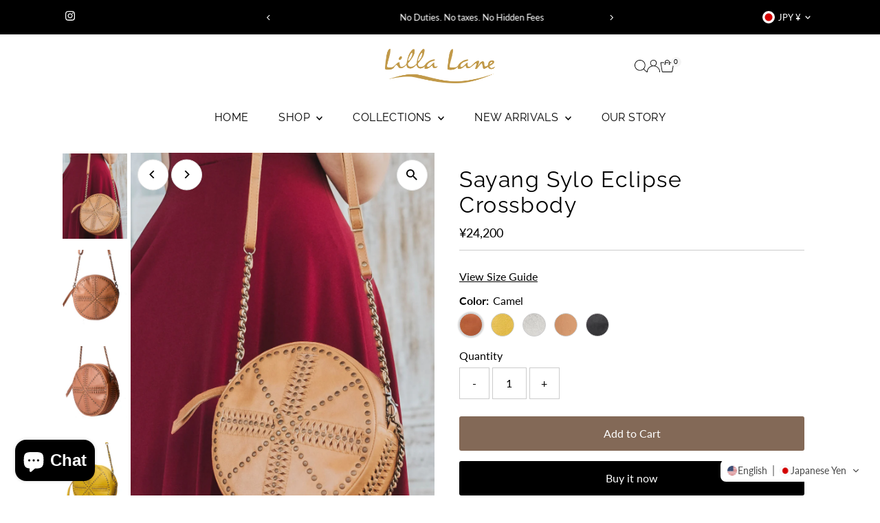

--- FILE ---
content_type: text/html; charset=utf-8
request_url: https://lillalane.com/en-jp/products/sayang-eclipse-crossbody?section_id=template--25667056730425__main&option_values=1710297973049
body_size: 10379
content:
<div id="shopify-section-template--25667056730425__main" class="shopify-section"><link href="//lillalane.com/cdn/shop/t/48/assets/section-main-product.css?v=100695816491371719971762933718" rel="stylesheet" type="text/css" media="all" />
<link href="//lillalane.com/cdn/shop/t/48/assets/component-accordions.css?v=4956838204852423541762933724" rel="stylesheet" type="text/css" media="all" />
<section
  id="product-752568008815"
  class="product__section section-template--25667056730425__main product-752568008815 main__section"
  data-product-id="752568008815"
  data-section-id="template--25667056730425__main"
  data-url="/en-jp/products/sayang-eclipse-crossbody"
  data-section-type="product__section"
  data-sale-format="percentage"
  data-initial-variant="20287773769839">

  <script class="product-json" type="application/json">
  {
      "id": 752568008815,
      "title": "Sayang Sylo Eclipse Crossbody",
      "handle": "sayang-eclipse-crossbody",
      "description": "\u003cp\u003eThe Sayang Sylo Eclipse Crossbody is a practical and playful round bag inspired by the vibrant and joyful atmosphere of Bali. With its compact size and crossbody style, it keeps essentials close while allowing you to move freely. Available in a range of vibrant colors, including captivating marigold yellow.\u003c\/p\u003e\n\u003cp\u003e\u003cspan style=\"text-decoration: underline;\" data-mce-style=\"text-decoration: underline;\"\u003e\u003c\/span\u003e\u003cmeta charset=\"utf-8\"\u003e\u003cspan\u003e-100% genuine leather\u003c\/span\u003e\u003cbr\u003e\u003cspan\u003e-Measurements: length 29 cm, height 31 cm, depth 5 cm\u003c\/span\u003e\u003cbr\u003e\u003cspan\u003e-Measurements (inch): length 11.5\", height 12\", depth 2\"\u003c\/span\u003e\u003cbr\u003e\u003cspan\u003e-2 interior pockets 1 slip 1 zip\u003c\/span\u003e\u003cbr\u003e\u003cspan\u003e-Adjustable shoulder strap\u003c\/span\u003e\u003cbr\u003e\u003cspan\u003e-Zipper closure\u003c\/span\u003e\u003cbr\u003e\u003cspan\u003e-Lined with cotton\u003c\/span\u003e \u003c\/p\u003e\n\u003cp\u003e \u003c\/p\u003e",
      "published_at": [47,23,20,26,11,2018,1,330,false,"EST"],
      "created_at": [1,47,23,22,4,2018,0,112,true,"EDT"],
      "vendor": "Lilla Lane",
      "type": "Bags",
      "tags": [],
      "price": 2420000,
      "price_min": 2420000,
      "price_max": 2420000,
      "available": true,
      "unit_price_separator": "per",
      "price_varies": false,
      "compare_at_price": null,
      "compare_at_price_min": 0,
      "compare_at_price_max": 0,
      "compare_at_price_varies": false,
      "variants": [
        {
          "id": 32143459319919,
          "title": "Camel",
          "option1": "Camel",
          "option2": null,
          "option3": null,
          "sku": "",
          "featured_image": {
              "id": 28027564261487,
              "product_id": 28027564261487,
              "position": 1,
              "created_at": [47,23,20,26,11,2018,1,330,false,"EST"],
              "updated_at": [1,47,23,22,4,2018,0,112,true,"EDT"],
              "alt": "Sayang Sylo Eclipse Crossbody",
              "width": 990,
              "height": 1305,
              "src": "\/\/lillalane.com\/cdn\/shop\/products\/sayangsylolighttancrossbodymodel.jpg?v=1629964579"
          },
          "available": true,
          "options": ["Camel"],
          "price": 2420000,
          "unit_price_measurement": {
            "measured_type": null,
            "quantity_unit": null,
            "quantity_value": null,
            "reference_unit": null,
            "reference_value": null
          },
          "unit_price": null,
          "weight": 0,
          "weight_unit": "g",
          "weight_in_unit": 0.0,
          "compare_at_price": null,
          "inventory_management": null,
          "inventory_quantity": -2,
          "inventory_policy": "deny",
          "barcode": "",
          "featured_media": {
            "alt": "Sayang Sylo Eclipse Crossbody",
            "id": 20287820431471,
            "position": 1,
            "preview_image": {
              "aspect_ratio": 0.7586206896551724,
              "height": 1305,
              "width": 990
            }
          }
        },
      
        {
          "id": 31963857649775,
          "title": "Vibrant Yellow",
          "option1": "Vibrant Yellow",
          "option2": null,
          "option3": null,
          "sku": "",
          "featured_image": {
              "id": 28027518222447,
              "product_id": 28027518222447,
              "position": 4,
              "created_at": [47,23,20,26,11,2018,1,330,false,"EST"],
              "updated_at": [1,47,23,22,4,2018,0,112,true,"EDT"],
              "alt": "Sayang Sylo Eclipse Crossbody",
              "width": 990,
              "height": 1305,
              "src": "\/\/lillalane.com\/cdn\/shop\/products\/sayangsyloyellowcrossbodyside.jpg?v=1629964585"
          },
          "available": true,
          "options": ["Vibrant Yellow"],
          "price": 2420000,
          "unit_price_measurement": {
            "measured_type": null,
            "quantity_unit": null,
            "quantity_value": null,
            "reference_unit": null,
            "reference_value": null
          },
          "unit_price": null,
          "weight": 0,
          "weight_unit": "g",
          "weight_in_unit": 0.0,
          "compare_at_price": null,
          "inventory_management": null,
          "inventory_quantity": 0,
          "inventory_policy": "deny",
          "barcode": "",
          "featured_media": {
            "alt": "Sayang Sylo Eclipse Crossbody",
            "id": 20287773769839,
            "position": 4,
            "preview_image": {
              "aspect_ratio": 0.7586206896551724,
              "height": 1305,
              "width": 990
            }
          }
        },
      
        {
          "id": 31963849621615,
          "title": "Silver Metallic",
          "option1": "Silver Metallic",
          "option2": null,
          "option3": null,
          "sku": "",
          "featured_image": {
              "id": 28027518189679,
              "product_id": 28027518189679,
              "position": 5,
              "created_at": [47,23,20,26,11,2018,1,330,false,"EST"],
              "updated_at": [1,47,23,22,4,2018,0,112,true,"EDT"],
              "alt": "Sayang Sylo Eclipse Crossbody",
              "width": 990,
              "height": 1305,
              "src": "\/\/lillalane.com\/cdn\/shop\/products\/sayangsylosilvercrossbody.jpg?v=1629964585"
          },
          "available": true,
          "options": ["Silver Metallic"],
          "price": 2420000,
          "unit_price_measurement": {
            "measured_type": null,
            "quantity_unit": null,
            "quantity_value": null,
            "reference_unit": null,
            "reference_value": null
          },
          "unit_price": null,
          "weight": 0,
          "weight_unit": "g",
          "weight_in_unit": 0.0,
          "compare_at_price": null,
          "inventory_management": null,
          "inventory_quantity": -1,
          "inventory_policy": "deny",
          "barcode": "",
          "featured_media": {
            "alt": "Sayang Sylo Eclipse Crossbody",
            "id": 20287773737071,
            "position": 5,
            "preview_image": {
              "aspect_ratio": 0.7586206896551724,
              "height": 1305,
              "width": 990
            }
          }
        },
      
        {
          "id": 31963849588847,
          "title": "Light Tan",
          "option1": "Light Tan",
          "option2": null,
          "option3": null,
          "sku": "",
          "featured_image": {
              "id": 28027553710191,
              "product_id": 28027553710191,
              "position": 7,
              "created_at": [47,23,20,26,11,2018,1,330,false,"EST"],
              "updated_at": [1,47,23,22,4,2018,0,112,true,"EDT"],
              "alt": "Sayang Sylo Eclipse Crossbody",
              "width": 990,
              "height": 1305,
              "src": "\/\/lillalane.com\/cdn\/shop\/products\/sayangsylolighttancrossbodyside.jpg?v=1629964585"
          },
          "available": true,
          "options": ["Light Tan"],
          "price": 2420000,
          "unit_price_measurement": {
            "measured_type": null,
            "quantity_unit": null,
            "quantity_value": null,
            "reference_unit": null,
            "reference_value": null
          },
          "unit_price": null,
          "weight": 0,
          "weight_unit": "g",
          "weight_in_unit": 0.0,
          "compare_at_price": null,
          "inventory_management": null,
          "inventory_quantity": -1,
          "inventory_policy": "deny",
          "barcode": "",
          "featured_media": {
            "alt": "Sayang Sylo Eclipse Crossbody",
            "id": 20287809781871,
            "position": 7,
            "preview_image": {
              "aspect_ratio": 0.7586206896551724,
              "height": 1305,
              "width": 990
            }
          }
        },
      
        {
          "id": 39279691366511,
          "title": "Midnight Black",
          "option1": "Midnight Black",
          "option2": null,
          "option3": null,
          "sku": "",
          "featured_image": {
              "id": 28027581694063,
              "product_id": 28027581694063,
              "position": 8,
              "created_at": [47,23,20,26,11,2018,1,330,false,"EST"],
              "updated_at": [1,47,23,22,4,2018,0,112,true,"EDT"],
              "alt": "Sayang Sylo Eclipse Crossbody",
              "width": 660,
              "height": 870,
              "src": "\/\/lillalane.com\/cdn\/shop\/products\/sayangsyloblackcrossbody.jpg?v=1629964579"
          },
          "available": true,
          "options": ["Midnight Black"],
          "price": 2420000,
          "unit_price_measurement": {
            "measured_type": null,
            "quantity_unit": null,
            "quantity_value": null,
            "reference_unit": null,
            "reference_value": null
          },
          "unit_price": null,
          "weight": 0,
          "weight_unit": "g",
          "weight_in_unit": 0.0,
          "compare_at_price": null,
          "inventory_management": null,
          "inventory_quantity": -1,
          "inventory_policy": "deny",
          "barcode": "",
          "featured_media": {
            "alt": "Sayang Sylo Eclipse Crossbody",
            "id": 20287838290031,
            "position": 8,
            "preview_image": {
              "aspect_ratio": 0.7586206896551724,
              "height": 870,
              "width": 660
            }
          }
        }
      ],
      "images": ["\/\/lillalane.com\/cdn\/shop\/products\/sayangsylolighttancrossbodymodel.jpg?v=1629964579","\/\/lillalane.com\/cdn\/shop\/products\/sayangsylocamelcrossbody.jpg?v=1629964585","\/\/lillalane.com\/cdn\/shop\/products\/sayangsylocamelcrossbodyside_8c920586-cde9-4f1f-948a-cf6852917b27.jpg?v=1629964585","\/\/lillalane.com\/cdn\/shop\/products\/sayangsyloyellowcrossbodyside.jpg?v=1629964585","\/\/lillalane.com\/cdn\/shop\/products\/sayangsylosilvercrossbody.jpg?v=1629964585","\/\/lillalane.com\/cdn\/shop\/products\/sayangsylosilvercrossbodyback.jpg?v=1629964585","\/\/lillalane.com\/cdn\/shop\/products\/sayangsylolighttancrossbodyside.jpg?v=1629964585","\/\/lillalane.com\/cdn\/shop\/products\/sayangsyloblackcrossbody.jpg?v=1629964579"],
      "featured_image": "\/\/lillalane.com\/cdn\/shop\/products\/sayangsylolighttancrossbodymodel.jpg?v=1629964579",
      "featured_media": {"alt":null,"id":20287820431471,"position":1,"preview_image":{"aspect_ratio":0.759,"height":1305,"width":990,"src":"\/\/lillalane.com\/cdn\/shop\/products\/sayangsylolighttancrossbodymodel.jpg?v=1629964579"},"aspect_ratio":0.759,"height":1305,"media_type":"image","src":"\/\/lillalane.com\/cdn\/shop\/products\/sayangsylolighttancrossbodymodel.jpg?v=1629964579","width":990},
      "featured_media_id": 20287820431471,
      "options": ["Color"],
      "url": "\/en-jp\/products\/sayang-eclipse-crossbody",
      "media": [
        {
          "alt": "Sayang Sylo Eclipse Crossbody",
          "id": 20287820431471,
          "position": 1,
          "preview_image": {
            "aspect_ratio": 0.7586206896551724,
            "height": 1305,
            "width": 990
          },
          "aspect_ratio": 0.7586206896551724,
          "height": 1305,
          "media_type": "image",
          "src": {"alt":null,"id":20287820431471,"position":1,"preview_image":{"aspect_ratio":0.759,"height":1305,"width":990,"src":"\/\/lillalane.com\/cdn\/shop\/products\/sayangsylolighttancrossbodymodel.jpg?v=1629964579"},"aspect_ratio":0.759,"height":1305,"media_type":"image","src":"\/\/lillalane.com\/cdn\/shop\/products\/sayangsylolighttancrossbodymodel.jpg?v=1629964579","width":990},
          "width": 990
        },
    
        {
          "alt": "Sayang Sylo Eclipse Crossbody",
          "id": 22386046959727,
          "position": 2,
          "preview_image": {
            "aspect_ratio": 0.7586206896551724,
            "height": 1305,
            "width": 990
          },
          "aspect_ratio": 0.7586206896551724,
          "height": 1305,
          "media_type": "image",
          "src": {"alt":null,"id":22386046959727,"position":2,"preview_image":{"aspect_ratio":0.759,"height":1305,"width":990,"src":"\/\/lillalane.com\/cdn\/shop\/products\/sayangsylocamelcrossbody.jpg?v=1629964585"},"aspect_ratio":0.759,"height":1305,"media_type":"image","src":"\/\/lillalane.com\/cdn\/shop\/products\/sayangsylocamelcrossbody.jpg?v=1629964585","width":990},
          "width": 990
        },
    
        {
          "alt": "Sayang Sylo Eclipse Crossbody",
          "id": 22386046926959,
          "position": 3,
          "preview_image": {
            "aspect_ratio": 0.7586206896551724,
            "height": 1305,
            "width": 990
          },
          "aspect_ratio": 0.7586206896551724,
          "height": 1305,
          "media_type": "image",
          "src": {"alt":null,"id":22386046926959,"position":3,"preview_image":{"aspect_ratio":0.759,"height":1305,"width":990,"src":"\/\/lillalane.com\/cdn\/shop\/products\/sayangsylocamelcrossbodyside_8c920586-cde9-4f1f-948a-cf6852917b27.jpg?v=1629964585"},"aspect_ratio":0.759,"height":1305,"media_type":"image","src":"\/\/lillalane.com\/cdn\/shop\/products\/sayangsylocamelcrossbodyside_8c920586-cde9-4f1f-948a-cf6852917b27.jpg?v=1629964585","width":990},
          "width": 990
        },
    
        {
          "alt": "Sayang Sylo Eclipse Crossbody",
          "id": 20287773769839,
          "position": 4,
          "preview_image": {
            "aspect_ratio": 0.7586206896551724,
            "height": 1305,
            "width": 990
          },
          "aspect_ratio": 0.7586206896551724,
          "height": 1305,
          "media_type": "image",
          "src": {"alt":null,"id":20287773769839,"position":4,"preview_image":{"aspect_ratio":0.759,"height":1305,"width":990,"src":"\/\/lillalane.com\/cdn\/shop\/products\/sayangsyloyellowcrossbodyside.jpg?v=1629964585"},"aspect_ratio":0.759,"height":1305,"media_type":"image","src":"\/\/lillalane.com\/cdn\/shop\/products\/sayangsyloyellowcrossbodyside.jpg?v=1629964585","width":990},
          "width": 990
        },
    
        {
          "alt": "Sayang Sylo Eclipse Crossbody",
          "id": 20287773737071,
          "position": 5,
          "preview_image": {
            "aspect_ratio": 0.7586206896551724,
            "height": 1305,
            "width": 990
          },
          "aspect_ratio": 0.7586206896551724,
          "height": 1305,
          "media_type": "image",
          "src": {"alt":null,"id":20287773737071,"position":5,"preview_image":{"aspect_ratio":0.759,"height":1305,"width":990,"src":"\/\/lillalane.com\/cdn\/shop\/products\/sayangsylosilvercrossbody.jpg?v=1629964585"},"aspect_ratio":0.759,"height":1305,"media_type":"image","src":"\/\/lillalane.com\/cdn\/shop\/products\/sayangsylosilvercrossbody.jpg?v=1629964585","width":990},
          "width": 990
        },
    
        {
          "alt": "Sayang Sylo Eclipse Crossbody",
          "id": 20287773704303,
          "position": 6,
          "preview_image": {
            "aspect_ratio": 0.7586206896551724,
            "height": 1305,
            "width": 990
          },
          "aspect_ratio": 0.7586206896551724,
          "height": 1305,
          "media_type": "image",
          "src": {"alt":null,"id":20287773704303,"position":6,"preview_image":{"aspect_ratio":0.759,"height":1305,"width":990,"src":"\/\/lillalane.com\/cdn\/shop\/products\/sayangsylosilvercrossbodyback.jpg?v=1629964585"},"aspect_ratio":0.759,"height":1305,"media_type":"image","src":"\/\/lillalane.com\/cdn\/shop\/products\/sayangsylosilvercrossbodyback.jpg?v=1629964585","width":990},
          "width": 990
        },
    
        {
          "alt": "Sayang Sylo Eclipse Crossbody",
          "id": 20287809781871,
          "position": 7,
          "preview_image": {
            "aspect_ratio": 0.7586206896551724,
            "height": 1305,
            "width": 990
          },
          "aspect_ratio": 0.7586206896551724,
          "height": 1305,
          "media_type": "image",
          "src": {"alt":null,"id":20287809781871,"position":7,"preview_image":{"aspect_ratio":0.759,"height":1305,"width":990,"src":"\/\/lillalane.com\/cdn\/shop\/products\/sayangsylolighttancrossbodyside.jpg?v=1629964585"},"aspect_ratio":0.759,"height":1305,"media_type":"image","src":"\/\/lillalane.com\/cdn\/shop\/products\/sayangsylolighttancrossbodyside.jpg?v=1629964585","width":990},
          "width": 990
        },
    
        {
          "alt": "Sayang Sylo Eclipse Crossbody",
          "id": 20287838290031,
          "position": 8,
          "preview_image": {
            "aspect_ratio": 0.7586206896551724,
            "height": 870,
            "width": 660
          },
          "aspect_ratio": 0.7586206896551724,
          "height": 870,
          "media_type": "image",
          "src": {"alt":null,"id":20287838290031,"position":8,"preview_image":{"aspect_ratio":0.759,"height":870,"width":660,"src":"\/\/lillalane.com\/cdn\/shop\/products\/sayangsyloblackcrossbody.jpg?v=1629964579"},"aspect_ratio":0.759,"height":870,"media_type":"image","src":"\/\/lillalane.com\/cdn\/shop\/products\/sayangsyloblackcrossbody.jpg?v=1629964579","width":660},
          "width": 660
        }
    ]
  }
</script>


  



  <div class="product__section-container grid__wrapper">
    <div class="product__section-images product__section-image--left span-6 carousel-container md-span-12 sm-span-12 auto js-product-gallery"
      data-product-single-media-group
      data-gallery-config='{
    "thumbPosition": "left",
    "enableVideoLooping": true,
    "mainSlider": true,
    "thumbSlider": true,
    "productId": 752568008815,
    "thumbsShown": 4,
    "clickToEnlarge": true,
    "isQuick": false
 }'
      data-product-gallery>
          


<div class="product__gallery--container">
  
  
<div id="thumbnails" class="thumb-slider thumbnail-slider custom vertical-carousel  auto mobile-hide"
      data-thumbnail-position="left">
      <div class="thumb-slider-wrapper js-thumb-vertical-wrapper js-thumb-wrapper" id="thumb-slider-wrapper">
        <div class="carousel-nav thumb-slider-slides slides product-single__thumbnails-template--25667056730425__main js-thumb-carousel-nav">
          
            <div class="image-thumbnail product-single__thumbnails-item carousel-cell is-nav-selected js-thumb-item thumb__first" data-slide-index="0"
            data-image-id="20287820431471" tabindex="0">
              <div class="product-single__thumbnail product-single__thumbnail--template--25667056730425__main js-thumb-item-img-wrap" data-thumbnail-id="product-template-20287820431471">
                
                <img src="//lillalane.com/cdn/shop/products/sayangsylolighttancrossbodymodel.jpg?v=1629964579&amp;width=200" alt="Sayang Sylo Eclipse Crossbody" srcset="//lillalane.com/cdn/shop/products/sayangsylolighttancrossbodymodel.jpg?v=1629964579&amp;width=200 200w" width="200" height="264" loading="lazy" class="js-thumb-item-img" data-image-id="20287820431471" fetchpriority="auto">
                <noscript>
                  <img src="//lillalane.com/cdn/shop/products/sayangsylolighttancrossbodymodel.jpg?v=1629964579&amp;width=100" alt="Sayang Sylo Eclipse Crossbody" srcset="//lillalane.com/cdn/shop/products/sayangsylolighttancrossbodymodel.jpg?v=1629964579&amp;width=100 100w" width="100" height="132">
                </noscript></div>
            </div>
          
            <div class="image-thumbnail product-single__thumbnails-item carousel-cell  js-thumb-item thumb__" data-slide-index="1"
            data-image-id="22386046959727" tabindex="0">
              <div class="product-single__thumbnail product-single__thumbnail--template--25667056730425__main js-thumb-item-img-wrap" data-thumbnail-id="product-template-22386046959727">
                
                <img src="//lillalane.com/cdn/shop/products/sayangsylocamelcrossbody.jpg?v=1629964585&amp;width=200" alt="Sayang Sylo Eclipse Crossbody" srcset="//lillalane.com/cdn/shop/products/sayangsylocamelcrossbody.jpg?v=1629964585&amp;width=200 200w" width="200" height="264" loading="lazy" class="js-thumb-item-img" data-image-id="22386046959727" fetchpriority="auto">
                <noscript>
                  <img src="//lillalane.com/cdn/shop/products/sayangsylocamelcrossbody.jpg?v=1629964585&amp;width=100" alt="Sayang Sylo Eclipse Crossbody" srcset="//lillalane.com/cdn/shop/products/sayangsylocamelcrossbody.jpg?v=1629964585&amp;width=100 100w" width="100" height="132">
                </noscript></div>
            </div>
          
            <div class="image-thumbnail product-single__thumbnails-item carousel-cell  js-thumb-item thumb__" data-slide-index="2"
            data-image-id="22386046926959" tabindex="0">
              <div class="product-single__thumbnail product-single__thumbnail--template--25667056730425__main js-thumb-item-img-wrap" data-thumbnail-id="product-template-22386046926959">
                
                <img src="//lillalane.com/cdn/shop/products/sayangsylocamelcrossbodyside_8c920586-cde9-4f1f-948a-cf6852917b27.jpg?v=1629964585&amp;width=200" alt="Sayang Sylo Eclipse Crossbody" srcset="//lillalane.com/cdn/shop/products/sayangsylocamelcrossbodyside_8c920586-cde9-4f1f-948a-cf6852917b27.jpg?v=1629964585&amp;width=200 200w" width="200" height="264" loading="lazy" class="js-thumb-item-img" data-image-id="22386046926959" fetchpriority="auto">
                <noscript>
                  <img src="//lillalane.com/cdn/shop/products/sayangsylocamelcrossbodyside_8c920586-cde9-4f1f-948a-cf6852917b27.jpg?v=1629964585&amp;width=100" alt="Sayang Sylo Eclipse Crossbody" srcset="//lillalane.com/cdn/shop/products/sayangsylocamelcrossbodyside_8c920586-cde9-4f1f-948a-cf6852917b27.jpg?v=1629964585&amp;width=100 100w" width="100" height="132">
                </noscript></div>
            </div>
          
            <div class="image-thumbnail product-single__thumbnails-item carousel-cell  js-thumb-item thumb__" data-slide-index="3"
            data-image-id="20287773769839" tabindex="0">
              <div class="product-single__thumbnail product-single__thumbnail--template--25667056730425__main js-thumb-item-img-wrap" data-thumbnail-id="product-template-20287773769839">
                
                <img src="//lillalane.com/cdn/shop/products/sayangsyloyellowcrossbodyside.jpg?v=1629964585&amp;width=200" alt="Sayang Sylo Eclipse Crossbody" srcset="//lillalane.com/cdn/shop/products/sayangsyloyellowcrossbodyside.jpg?v=1629964585&amp;width=200 200w" width="200" height="264" loading="lazy" class="js-thumb-item-img" data-image-id="20287773769839" fetchpriority="auto">
                <noscript>
                  <img src="//lillalane.com/cdn/shop/products/sayangsyloyellowcrossbodyside.jpg?v=1629964585&amp;width=100" alt="Sayang Sylo Eclipse Crossbody" srcset="//lillalane.com/cdn/shop/products/sayangsyloyellowcrossbodyside.jpg?v=1629964585&amp;width=100 100w" width="100" height="132">
                </noscript></div>
            </div>
          
            <div class="image-thumbnail product-single__thumbnails-item carousel-cell  js-thumb-item thumb__" data-slide-index="4"
            data-image-id="20287773737071" tabindex="0">
              <div class="product-single__thumbnail product-single__thumbnail--template--25667056730425__main js-thumb-item-img-wrap" data-thumbnail-id="product-template-20287773737071">
                
                <img src="//lillalane.com/cdn/shop/products/sayangsylosilvercrossbody.jpg?v=1629964585&amp;width=200" alt="Sayang Sylo Eclipse Crossbody" srcset="//lillalane.com/cdn/shop/products/sayangsylosilvercrossbody.jpg?v=1629964585&amp;width=200 200w" width="200" height="264" loading="lazy" class="js-thumb-item-img" data-image-id="20287773737071" fetchpriority="auto">
                <noscript>
                  <img src="//lillalane.com/cdn/shop/products/sayangsylosilvercrossbody.jpg?v=1629964585&amp;width=100" alt="Sayang Sylo Eclipse Crossbody" srcset="//lillalane.com/cdn/shop/products/sayangsylosilvercrossbody.jpg?v=1629964585&amp;width=100 100w" width="100" height="132">
                </noscript></div>
            </div>
          
            <div class="image-thumbnail product-single__thumbnails-item carousel-cell  js-thumb-item thumb__" data-slide-index="5"
            data-image-id="20287773704303" tabindex="0">
              <div class="product-single__thumbnail product-single__thumbnail--template--25667056730425__main js-thumb-item-img-wrap" data-thumbnail-id="product-template-20287773704303">
                
                <img src="//lillalane.com/cdn/shop/products/sayangsylosilvercrossbodyback.jpg?v=1629964585&amp;width=200" alt="Sayang Sylo Eclipse Crossbody" srcset="//lillalane.com/cdn/shop/products/sayangsylosilvercrossbodyback.jpg?v=1629964585&amp;width=200 200w" width="200" height="264" loading="lazy" class="js-thumb-item-img" data-image-id="20287773704303" fetchpriority="auto">
                <noscript>
                  <img src="//lillalane.com/cdn/shop/products/sayangsylosilvercrossbodyback.jpg?v=1629964585&amp;width=100" alt="Sayang Sylo Eclipse Crossbody" srcset="//lillalane.com/cdn/shop/products/sayangsylosilvercrossbodyback.jpg?v=1629964585&amp;width=100 100w" width="100" height="132">
                </noscript></div>
            </div>
          
            <div class="image-thumbnail product-single__thumbnails-item carousel-cell  js-thumb-item thumb__" data-slide-index="6"
            data-image-id="20287809781871" tabindex="0">
              <div class="product-single__thumbnail product-single__thumbnail--template--25667056730425__main js-thumb-item-img-wrap" data-thumbnail-id="product-template-20287809781871">
                
                <img src="//lillalane.com/cdn/shop/products/sayangsylolighttancrossbodyside.jpg?v=1629964585&amp;width=200" alt="Sayang Sylo Eclipse Crossbody" srcset="//lillalane.com/cdn/shop/products/sayangsylolighttancrossbodyside.jpg?v=1629964585&amp;width=200 200w" width="200" height="264" loading="lazy" class="js-thumb-item-img" data-image-id="20287809781871" fetchpriority="auto">
                <noscript>
                  <img src="//lillalane.com/cdn/shop/products/sayangsylolighttancrossbodyside.jpg?v=1629964585&amp;width=100" alt="Sayang Sylo Eclipse Crossbody" srcset="//lillalane.com/cdn/shop/products/sayangsylolighttancrossbodyside.jpg?v=1629964585&amp;width=100 100w" width="100" height="132">
                </noscript></div>
            </div>
          
            <div class="image-thumbnail product-single__thumbnails-item carousel-cell  js-thumb-item thumb__last" data-slide-index="7"
            data-image-id="20287838290031" tabindex="0">
              <div class="product-single__thumbnail product-single__thumbnail--template--25667056730425__main js-thumb-item-img-wrap" data-thumbnail-id="product-template-20287838290031">
                
                <img src="//lillalane.com/cdn/shop/products/sayangsyloblackcrossbody.jpg?v=1629964579&amp;width=200" alt="Sayang Sylo Eclipse Crossbody" srcset="//lillalane.com/cdn/shop/products/sayangsyloblackcrossbody.jpg?v=1629964579&amp;width=200 200w" width="200" height="264" loading="lazy" class="js-thumb-item-img" data-image-id="20287838290031" fetchpriority="auto">
                <noscript>
                  <img src="//lillalane.com/cdn/shop/products/sayangsyloblackcrossbody.jpg?v=1629964579&amp;width=100" alt="Sayang Sylo Eclipse Crossbody" srcset="//lillalane.com/cdn/shop/products/sayangsyloblackcrossbody.jpg?v=1629964579&amp;width=100 100w" width="100" height="132">
                </noscript></div>
            </div>
          
        </div>
      </div>
    </div>
  

  
<div id="slider" class=" reduced-size thumbs_left auto ">
    <div class="slides product-image-container carousel carousel-main js-carousel-main" data-product-id="752568008815">
      
        <div class="image-slide carousel-cell js-main-carousel-cell" data-image-id="20287820431471" data-slide-index="0" tabindex="-1">
          <div class="product-media-container product-media--20287820431471 image"
          data-product-single-media-wrapper
          
          
          
          data-thumbnail-id="product-template-20287820431471"
          data-media-id="product-template-20287820431471">
            
                
                
                
                <img src="//lillalane.com/cdn/shop/products/sayangsylolighttancrossbodymodel.jpg?v=1629964579&amp;width=2400" alt="Sayang Sylo Eclipse Crossbody" srcset="//lillalane.com/cdn/shop/products/sayangsylolighttancrossbodymodel.jpg?v=1629964579&amp;width=352 352w, //lillalane.com/cdn/shop/products/sayangsylolighttancrossbodymodel.jpg?v=1629964579&amp;width=832 832w, //lillalane.com/cdn/shop/products/sayangsylolighttancrossbodymodel.jpg?v=1629964579&amp;width=1200 1200w, //lillalane.com/cdn/shop/products/sayangsylolighttancrossbodymodel.jpg?v=1629964579&amp;width=1920 1920w, //lillalane.com/cdn/shop/products/sayangsylolighttancrossbodymodel.jpg?v=1629964579&amp;width=2400 2400w" width="2400" height="3164" loading="lazy" class="product__image" data-zoom-src="//lillalane.com/cdn/shop/products/sayangsylolighttancrossbodymodel.jpg?v=1629964579&amp;width=2400" data-aspectratio="0.7586206896551724" data-width="990" data-height="1305" fetchpriority="auto">
                
                  <button
                    type="button"
                    
                    class="zoom_btn"
                    itemprop="contentUrl"
                    tabindex="-1"
                    title="Click to zoom"
                    data-index="1"
                    data-ps-slide-index="0"
                    data-count="8"
                  >
                    
  
    <svg role="img" aria-hidden="true" class="testament--apollo-search zoom_btn--icon vib-center" height="16px" version="1.1" xmlns="http://www.w3.org/2000/svg" xmlns:xlink="http://www.w3.org/1999/xlink" x="0px" y="0px"
    	 viewBox="0 0 20 20" xml:space="preserve">
      <g class="hover-fill" fill="var(--direction-color)">
        <path d="M14.3,12.6h-0.9l-0.3-0.3c1.1-1.3,1.8-3,1.8-4.8c0-4.1-3.3-7.4-7.4-7.4S0,3.3,0,7.4c0,4.1,3.3,7.4,7.4,7.4
        c1.8,0,3.5-0.7,4.8-1.8l0.3,0.3v0.9l5.7,5.7l1.7-1.7L14.3,12.6z M7.4,12.6c-2.8,0-5.1-2.3-5.1-5.1c0-2.8,2.3-5.1,5.1-5.1
        s5.1,2.3,5.1,5.1C12.6,10.3,10.3,12.6,7.4,12.6z"/>
      </g>
      <style>.zoom_btn .testament--apollo-search:hover .hover-fill { fill: var(--direction-color);}</style>
    </svg>
  






                  </button>
                
              
          </div>
          <noscript>
            
            <img src="//lillalane.com/cdn/shop/products/sayangsylolighttancrossbodymodel.jpg?v=1629964579&amp;width=800" alt="Sayang Sylo Eclipse Crossbody" srcset="//lillalane.com/cdn/shop/products/sayangsylolighttancrossbodymodel.jpg?v=1629964579&amp;width=352 352w, //lillalane.com/cdn/shop/products/sayangsylolighttancrossbodymodel.jpg?v=1629964579&amp;width=800 800w" width="800" height="1055" id="20287820431471" class="product-main-image">
          </noscript>
        </div>
      
        <div class="image-slide carousel-cell js-main-carousel-cell" data-image-id="22386046959727" data-slide-index="1" tabindex="-1">
          <div class="product-media-container product-media--22386046959727 image"
          data-product-single-media-wrapper
          
          
          
          data-thumbnail-id="product-template-22386046959727"
          data-media-id="product-template-22386046959727">
            
                
                
                
                <img src="//lillalane.com/cdn/shop/products/sayangsylocamelcrossbody.jpg?v=1629964585&amp;width=2400" alt="Sayang Sylo Eclipse Crossbody" srcset="//lillalane.com/cdn/shop/products/sayangsylocamelcrossbody.jpg?v=1629964585&amp;width=352 352w, //lillalane.com/cdn/shop/products/sayangsylocamelcrossbody.jpg?v=1629964585&amp;width=832 832w, //lillalane.com/cdn/shop/products/sayangsylocamelcrossbody.jpg?v=1629964585&amp;width=1200 1200w, //lillalane.com/cdn/shop/products/sayangsylocamelcrossbody.jpg?v=1629964585&amp;width=1920 1920w, //lillalane.com/cdn/shop/products/sayangsylocamelcrossbody.jpg?v=1629964585&amp;width=2400 2400w" width="2400" height="3164" loading="lazy" class="product__image" data-zoom-src="//lillalane.com/cdn/shop/products/sayangsylocamelcrossbody.jpg?v=1629964585&amp;width=2400" data-aspectratio="0.7586206896551724" data-width="990" data-height="1305" fetchpriority="auto">
                
                  <button
                    type="button"
                    
                    class="zoom_btn"
                    itemprop="contentUrl"
                    tabindex="-1"
                    title="Click to zoom"
                    data-index="2"
                    data-ps-slide-index="1"
                    data-count="8"
                  >
                    
  
    <svg role="img" aria-hidden="true" class="testament--apollo-search zoom_btn--icon vib-center" height="16px" version="1.1" xmlns="http://www.w3.org/2000/svg" xmlns:xlink="http://www.w3.org/1999/xlink" x="0px" y="0px"
    	 viewBox="0 0 20 20" xml:space="preserve">
      <g class="hover-fill" fill="var(--direction-color)">
        <path d="M14.3,12.6h-0.9l-0.3-0.3c1.1-1.3,1.8-3,1.8-4.8c0-4.1-3.3-7.4-7.4-7.4S0,3.3,0,7.4c0,4.1,3.3,7.4,7.4,7.4
        c1.8,0,3.5-0.7,4.8-1.8l0.3,0.3v0.9l5.7,5.7l1.7-1.7L14.3,12.6z M7.4,12.6c-2.8,0-5.1-2.3-5.1-5.1c0-2.8,2.3-5.1,5.1-5.1
        s5.1,2.3,5.1,5.1C12.6,10.3,10.3,12.6,7.4,12.6z"/>
      </g>
      <style>.zoom_btn .testament--apollo-search:hover .hover-fill { fill: var(--direction-color);}</style>
    </svg>
  






                  </button>
                
              
          </div>
          <noscript>
            
            <img src="//lillalane.com/cdn/shop/products/sayangsylocamelcrossbody.jpg?v=1629964585&amp;width=800" alt="Sayang Sylo Eclipse Crossbody" srcset="//lillalane.com/cdn/shop/products/sayangsylocamelcrossbody.jpg?v=1629964585&amp;width=352 352w, //lillalane.com/cdn/shop/products/sayangsylocamelcrossbody.jpg?v=1629964585&amp;width=800 800w" width="800" height="1055" id="22386046959727" class="product-main-image">
          </noscript>
        </div>
      
        <div class="image-slide carousel-cell js-main-carousel-cell" data-image-id="22386046926959" data-slide-index="2" tabindex="-1">
          <div class="product-media-container product-media--22386046926959 image"
          data-product-single-media-wrapper
          
          
          
          data-thumbnail-id="product-template-22386046926959"
          data-media-id="product-template-22386046926959">
            
                
                
                
                <img src="//lillalane.com/cdn/shop/products/sayangsylocamelcrossbodyside_8c920586-cde9-4f1f-948a-cf6852917b27.jpg?v=1629964585&amp;width=2400" alt="Sayang Sylo Eclipse Crossbody" srcset="//lillalane.com/cdn/shop/products/sayangsylocamelcrossbodyside_8c920586-cde9-4f1f-948a-cf6852917b27.jpg?v=1629964585&amp;width=352 352w, //lillalane.com/cdn/shop/products/sayangsylocamelcrossbodyside_8c920586-cde9-4f1f-948a-cf6852917b27.jpg?v=1629964585&amp;width=832 832w, //lillalane.com/cdn/shop/products/sayangsylocamelcrossbodyside_8c920586-cde9-4f1f-948a-cf6852917b27.jpg?v=1629964585&amp;width=1200 1200w, //lillalane.com/cdn/shop/products/sayangsylocamelcrossbodyside_8c920586-cde9-4f1f-948a-cf6852917b27.jpg?v=1629964585&amp;width=1920 1920w, //lillalane.com/cdn/shop/products/sayangsylocamelcrossbodyside_8c920586-cde9-4f1f-948a-cf6852917b27.jpg?v=1629964585&amp;width=2400 2400w" width="2400" height="3164" loading="lazy" class="product__image" data-zoom-src="//lillalane.com/cdn/shop/products/sayangsylocamelcrossbodyside_8c920586-cde9-4f1f-948a-cf6852917b27.jpg?v=1629964585&amp;width=2400" data-aspectratio="0.7586206896551724" data-width="990" data-height="1305" fetchpriority="auto">
                
                  <button
                    type="button"
                    
                    class="zoom_btn"
                    itemprop="contentUrl"
                    tabindex="-1"
                    title="Click to zoom"
                    data-index="3"
                    data-ps-slide-index="2"
                    data-count="8"
                  >
                    
  
    <svg role="img" aria-hidden="true" class="testament--apollo-search zoom_btn--icon vib-center" height="16px" version="1.1" xmlns="http://www.w3.org/2000/svg" xmlns:xlink="http://www.w3.org/1999/xlink" x="0px" y="0px"
    	 viewBox="0 0 20 20" xml:space="preserve">
      <g class="hover-fill" fill="var(--direction-color)">
        <path d="M14.3,12.6h-0.9l-0.3-0.3c1.1-1.3,1.8-3,1.8-4.8c0-4.1-3.3-7.4-7.4-7.4S0,3.3,0,7.4c0,4.1,3.3,7.4,7.4,7.4
        c1.8,0,3.5-0.7,4.8-1.8l0.3,0.3v0.9l5.7,5.7l1.7-1.7L14.3,12.6z M7.4,12.6c-2.8,0-5.1-2.3-5.1-5.1c0-2.8,2.3-5.1,5.1-5.1
        s5.1,2.3,5.1,5.1C12.6,10.3,10.3,12.6,7.4,12.6z"/>
      </g>
      <style>.zoom_btn .testament--apollo-search:hover .hover-fill { fill: var(--direction-color);}</style>
    </svg>
  






                  </button>
                
              
          </div>
          <noscript>
            
            <img src="//lillalane.com/cdn/shop/products/sayangsylocamelcrossbodyside_8c920586-cde9-4f1f-948a-cf6852917b27.jpg?v=1629964585&amp;width=800" alt="Sayang Sylo Eclipse Crossbody" srcset="//lillalane.com/cdn/shop/products/sayangsylocamelcrossbodyside_8c920586-cde9-4f1f-948a-cf6852917b27.jpg?v=1629964585&amp;width=352 352w, //lillalane.com/cdn/shop/products/sayangsylocamelcrossbodyside_8c920586-cde9-4f1f-948a-cf6852917b27.jpg?v=1629964585&amp;width=800 800w" width="800" height="1055" id="22386046926959" class="product-main-image">
          </noscript>
        </div>
      
        <div class="image-slide carousel-cell js-main-carousel-cell" data-image-id="20287773769839" data-slide-index="3" tabindex="-1">
          <div class="product-media-container product-media--20287773769839 image"
          data-product-single-media-wrapper
          
          
          
          data-thumbnail-id="product-template-20287773769839"
          data-media-id="product-template-20287773769839">
            
                
                
                
                <img src="//lillalane.com/cdn/shop/products/sayangsyloyellowcrossbodyside.jpg?v=1629964585&amp;width=2400" alt="Sayang Sylo Eclipse Crossbody" srcset="//lillalane.com/cdn/shop/products/sayangsyloyellowcrossbodyside.jpg?v=1629964585&amp;width=352 352w, //lillalane.com/cdn/shop/products/sayangsyloyellowcrossbodyside.jpg?v=1629964585&amp;width=832 832w, //lillalane.com/cdn/shop/products/sayangsyloyellowcrossbodyside.jpg?v=1629964585&amp;width=1200 1200w, //lillalane.com/cdn/shop/products/sayangsyloyellowcrossbodyside.jpg?v=1629964585&amp;width=1920 1920w, //lillalane.com/cdn/shop/products/sayangsyloyellowcrossbodyside.jpg?v=1629964585&amp;width=2400 2400w" width="2400" height="3164" loading="lazy" class="product__image" data-zoom-src="//lillalane.com/cdn/shop/products/sayangsyloyellowcrossbodyside.jpg?v=1629964585&amp;width=2400" data-aspectratio="0.7586206896551724" data-width="990" data-height="1305" fetchpriority="auto">
                
                  <button
                    type="button"
                    
                    class="zoom_btn"
                    itemprop="contentUrl"
                    tabindex="-1"
                    title="Click to zoom"
                    data-index="4"
                    data-ps-slide-index="3"
                    data-count="8"
                  >
                    
  
    <svg role="img" aria-hidden="true" class="testament--apollo-search zoom_btn--icon vib-center" height="16px" version="1.1" xmlns="http://www.w3.org/2000/svg" xmlns:xlink="http://www.w3.org/1999/xlink" x="0px" y="0px"
    	 viewBox="0 0 20 20" xml:space="preserve">
      <g class="hover-fill" fill="var(--direction-color)">
        <path d="M14.3,12.6h-0.9l-0.3-0.3c1.1-1.3,1.8-3,1.8-4.8c0-4.1-3.3-7.4-7.4-7.4S0,3.3,0,7.4c0,4.1,3.3,7.4,7.4,7.4
        c1.8,0,3.5-0.7,4.8-1.8l0.3,0.3v0.9l5.7,5.7l1.7-1.7L14.3,12.6z M7.4,12.6c-2.8,0-5.1-2.3-5.1-5.1c0-2.8,2.3-5.1,5.1-5.1
        s5.1,2.3,5.1,5.1C12.6,10.3,10.3,12.6,7.4,12.6z"/>
      </g>
      <style>.zoom_btn .testament--apollo-search:hover .hover-fill { fill: var(--direction-color);}</style>
    </svg>
  






                  </button>
                
              
          </div>
          <noscript>
            
            <img src="//lillalane.com/cdn/shop/products/sayangsyloyellowcrossbodyside.jpg?v=1629964585&amp;width=800" alt="Sayang Sylo Eclipse Crossbody" srcset="//lillalane.com/cdn/shop/products/sayangsyloyellowcrossbodyside.jpg?v=1629964585&amp;width=352 352w, //lillalane.com/cdn/shop/products/sayangsyloyellowcrossbodyside.jpg?v=1629964585&amp;width=800 800w" width="800" height="1055" id="20287773769839" class="product-main-image">
          </noscript>
        </div>
      
        <div class="image-slide carousel-cell js-main-carousel-cell" data-image-id="20287773737071" data-slide-index="4" tabindex="-1">
          <div class="product-media-container product-media--20287773737071 image"
          data-product-single-media-wrapper
          
          
          
          data-thumbnail-id="product-template-20287773737071"
          data-media-id="product-template-20287773737071">
            
                
                
                
                <img src="//lillalane.com/cdn/shop/products/sayangsylosilvercrossbody.jpg?v=1629964585&amp;width=2400" alt="Sayang Sylo Eclipse Crossbody" srcset="//lillalane.com/cdn/shop/products/sayangsylosilvercrossbody.jpg?v=1629964585&amp;width=352 352w, //lillalane.com/cdn/shop/products/sayangsylosilvercrossbody.jpg?v=1629964585&amp;width=832 832w, //lillalane.com/cdn/shop/products/sayangsylosilvercrossbody.jpg?v=1629964585&amp;width=1200 1200w, //lillalane.com/cdn/shop/products/sayangsylosilvercrossbody.jpg?v=1629964585&amp;width=1920 1920w, //lillalane.com/cdn/shop/products/sayangsylosilvercrossbody.jpg?v=1629964585&amp;width=2400 2400w" width="2400" height="3164" loading="lazy" class="product__image" data-zoom-src="//lillalane.com/cdn/shop/products/sayangsylosilvercrossbody.jpg?v=1629964585&amp;width=2400" data-aspectratio="0.7586206896551724" data-width="990" data-height="1305" fetchpriority="auto">
                
                  <button
                    type="button"
                    
                    class="zoom_btn"
                    itemprop="contentUrl"
                    tabindex="-1"
                    title="Click to zoom"
                    data-index="5"
                    data-ps-slide-index="4"
                    data-count="8"
                  >
                    
  
    <svg role="img" aria-hidden="true" class="testament--apollo-search zoom_btn--icon vib-center" height="16px" version="1.1" xmlns="http://www.w3.org/2000/svg" xmlns:xlink="http://www.w3.org/1999/xlink" x="0px" y="0px"
    	 viewBox="0 0 20 20" xml:space="preserve">
      <g class="hover-fill" fill="var(--direction-color)">
        <path d="M14.3,12.6h-0.9l-0.3-0.3c1.1-1.3,1.8-3,1.8-4.8c0-4.1-3.3-7.4-7.4-7.4S0,3.3,0,7.4c0,4.1,3.3,7.4,7.4,7.4
        c1.8,0,3.5-0.7,4.8-1.8l0.3,0.3v0.9l5.7,5.7l1.7-1.7L14.3,12.6z M7.4,12.6c-2.8,0-5.1-2.3-5.1-5.1c0-2.8,2.3-5.1,5.1-5.1
        s5.1,2.3,5.1,5.1C12.6,10.3,10.3,12.6,7.4,12.6z"/>
      </g>
      <style>.zoom_btn .testament--apollo-search:hover .hover-fill { fill: var(--direction-color);}</style>
    </svg>
  






                  </button>
                
              
          </div>
          <noscript>
            
            <img src="//lillalane.com/cdn/shop/products/sayangsylosilvercrossbody.jpg?v=1629964585&amp;width=800" alt="Sayang Sylo Eclipse Crossbody" srcset="//lillalane.com/cdn/shop/products/sayangsylosilvercrossbody.jpg?v=1629964585&amp;width=352 352w, //lillalane.com/cdn/shop/products/sayangsylosilvercrossbody.jpg?v=1629964585&amp;width=800 800w" width="800" height="1055" id="20287773737071" class="product-main-image">
          </noscript>
        </div>
      
        <div class="image-slide carousel-cell js-main-carousel-cell" data-image-id="20287773704303" data-slide-index="5" tabindex="-1">
          <div class="product-media-container product-media--20287773704303 image"
          data-product-single-media-wrapper
          
          
          
          data-thumbnail-id="product-template-20287773704303"
          data-media-id="product-template-20287773704303">
            
                
                
                
                <img src="//lillalane.com/cdn/shop/products/sayangsylosilvercrossbodyback.jpg?v=1629964585&amp;width=2400" alt="Sayang Sylo Eclipse Crossbody" srcset="//lillalane.com/cdn/shop/products/sayangsylosilvercrossbodyback.jpg?v=1629964585&amp;width=352 352w, //lillalane.com/cdn/shop/products/sayangsylosilvercrossbodyback.jpg?v=1629964585&amp;width=832 832w, //lillalane.com/cdn/shop/products/sayangsylosilvercrossbodyback.jpg?v=1629964585&amp;width=1200 1200w, //lillalane.com/cdn/shop/products/sayangsylosilvercrossbodyback.jpg?v=1629964585&amp;width=1920 1920w, //lillalane.com/cdn/shop/products/sayangsylosilvercrossbodyback.jpg?v=1629964585&amp;width=2400 2400w" width="2400" height="3164" loading="lazy" class="product__image" data-zoom-src="//lillalane.com/cdn/shop/products/sayangsylosilvercrossbodyback.jpg?v=1629964585&amp;width=2400" data-aspectratio="0.7586206896551724" data-width="990" data-height="1305" fetchpriority="auto">
                
                  <button
                    type="button"
                    
                    class="zoom_btn"
                    itemprop="contentUrl"
                    tabindex="-1"
                    title="Click to zoom"
                    data-index="6"
                    data-ps-slide-index="5"
                    data-count="8"
                  >
                    
  
    <svg role="img" aria-hidden="true" class="testament--apollo-search zoom_btn--icon vib-center" height="16px" version="1.1" xmlns="http://www.w3.org/2000/svg" xmlns:xlink="http://www.w3.org/1999/xlink" x="0px" y="0px"
    	 viewBox="0 0 20 20" xml:space="preserve">
      <g class="hover-fill" fill="var(--direction-color)">
        <path d="M14.3,12.6h-0.9l-0.3-0.3c1.1-1.3,1.8-3,1.8-4.8c0-4.1-3.3-7.4-7.4-7.4S0,3.3,0,7.4c0,4.1,3.3,7.4,7.4,7.4
        c1.8,0,3.5-0.7,4.8-1.8l0.3,0.3v0.9l5.7,5.7l1.7-1.7L14.3,12.6z M7.4,12.6c-2.8,0-5.1-2.3-5.1-5.1c0-2.8,2.3-5.1,5.1-5.1
        s5.1,2.3,5.1,5.1C12.6,10.3,10.3,12.6,7.4,12.6z"/>
      </g>
      <style>.zoom_btn .testament--apollo-search:hover .hover-fill { fill: var(--direction-color);}</style>
    </svg>
  






                  </button>
                
              
          </div>
          <noscript>
            
            <img src="//lillalane.com/cdn/shop/products/sayangsylosilvercrossbodyback.jpg?v=1629964585&amp;width=800" alt="Sayang Sylo Eclipse Crossbody" srcset="//lillalane.com/cdn/shop/products/sayangsylosilvercrossbodyback.jpg?v=1629964585&amp;width=352 352w, //lillalane.com/cdn/shop/products/sayangsylosilvercrossbodyback.jpg?v=1629964585&amp;width=800 800w" width="800" height="1055" id="20287773704303" class="product-main-image">
          </noscript>
        </div>
      
        <div class="image-slide carousel-cell js-main-carousel-cell" data-image-id="20287809781871" data-slide-index="6" tabindex="-1">
          <div class="product-media-container product-media--20287809781871 image"
          data-product-single-media-wrapper
          
          
          
          data-thumbnail-id="product-template-20287809781871"
          data-media-id="product-template-20287809781871">
            
                
                
                
                <img src="//lillalane.com/cdn/shop/products/sayangsylolighttancrossbodyside.jpg?v=1629964585&amp;width=2400" alt="Sayang Sylo Eclipse Crossbody" srcset="//lillalane.com/cdn/shop/products/sayangsylolighttancrossbodyside.jpg?v=1629964585&amp;width=352 352w, //lillalane.com/cdn/shop/products/sayangsylolighttancrossbodyside.jpg?v=1629964585&amp;width=832 832w, //lillalane.com/cdn/shop/products/sayangsylolighttancrossbodyside.jpg?v=1629964585&amp;width=1200 1200w, //lillalane.com/cdn/shop/products/sayangsylolighttancrossbodyside.jpg?v=1629964585&amp;width=1920 1920w, //lillalane.com/cdn/shop/products/sayangsylolighttancrossbodyside.jpg?v=1629964585&amp;width=2400 2400w" width="2400" height="3164" loading="lazy" class="product__image" data-zoom-src="//lillalane.com/cdn/shop/products/sayangsylolighttancrossbodyside.jpg?v=1629964585&amp;width=2400" data-aspectratio="0.7586206896551724" data-width="990" data-height="1305" fetchpriority="auto">
                
                  <button
                    type="button"
                    
                    class="zoom_btn"
                    itemprop="contentUrl"
                    tabindex="-1"
                    title="Click to zoom"
                    data-index="7"
                    data-ps-slide-index="6"
                    data-count="8"
                  >
                    
  
    <svg role="img" aria-hidden="true" class="testament--apollo-search zoom_btn--icon vib-center" height="16px" version="1.1" xmlns="http://www.w3.org/2000/svg" xmlns:xlink="http://www.w3.org/1999/xlink" x="0px" y="0px"
    	 viewBox="0 0 20 20" xml:space="preserve">
      <g class="hover-fill" fill="var(--direction-color)">
        <path d="M14.3,12.6h-0.9l-0.3-0.3c1.1-1.3,1.8-3,1.8-4.8c0-4.1-3.3-7.4-7.4-7.4S0,3.3,0,7.4c0,4.1,3.3,7.4,7.4,7.4
        c1.8,0,3.5-0.7,4.8-1.8l0.3,0.3v0.9l5.7,5.7l1.7-1.7L14.3,12.6z M7.4,12.6c-2.8,0-5.1-2.3-5.1-5.1c0-2.8,2.3-5.1,5.1-5.1
        s5.1,2.3,5.1,5.1C12.6,10.3,10.3,12.6,7.4,12.6z"/>
      </g>
      <style>.zoom_btn .testament--apollo-search:hover .hover-fill { fill: var(--direction-color);}</style>
    </svg>
  






                  </button>
                
              
          </div>
          <noscript>
            
            <img src="//lillalane.com/cdn/shop/products/sayangsylolighttancrossbodyside.jpg?v=1629964585&amp;width=800" alt="Sayang Sylo Eclipse Crossbody" srcset="//lillalane.com/cdn/shop/products/sayangsylolighttancrossbodyside.jpg?v=1629964585&amp;width=352 352w, //lillalane.com/cdn/shop/products/sayangsylolighttancrossbodyside.jpg?v=1629964585&amp;width=800 800w" width="800" height="1055" id="20287809781871" class="product-main-image">
          </noscript>
        </div>
      
        <div class="image-slide carousel-cell js-main-carousel-cell" data-image-id="20287838290031" data-slide-index="7" tabindex="-1">
          <div class="product-media-container product-media--20287838290031 image"
          data-product-single-media-wrapper
          
          
          
          data-thumbnail-id="product-template-20287838290031"
          data-media-id="product-template-20287838290031">
            
                
                
                
                <img src="//lillalane.com/cdn/shop/products/sayangsyloblackcrossbody.jpg?v=1629964579&amp;width=2400" alt="Sayang Sylo Eclipse Crossbody" srcset="//lillalane.com/cdn/shop/products/sayangsyloblackcrossbody.jpg?v=1629964579&amp;width=352 352w, //lillalane.com/cdn/shop/products/sayangsyloblackcrossbody.jpg?v=1629964579&amp;width=832 832w, //lillalane.com/cdn/shop/products/sayangsyloblackcrossbody.jpg?v=1629964579&amp;width=1200 1200w, //lillalane.com/cdn/shop/products/sayangsyloblackcrossbody.jpg?v=1629964579&amp;width=1920 1920w, //lillalane.com/cdn/shop/products/sayangsyloblackcrossbody.jpg?v=1629964579&amp;width=2400 2400w" width="2400" height="3164" loading="lazy" class="product__image" data-zoom-src="//lillalane.com/cdn/shop/products/sayangsyloblackcrossbody.jpg?v=1629964579&amp;width=2400" data-aspectratio="0.7586206896551724" data-width="660" data-height="870" fetchpriority="auto">
                
                  <button
                    type="button"
                    
                    class="zoom_btn"
                    itemprop="contentUrl"
                    tabindex="-1"
                    title="Click to zoom"
                    data-index="8"
                    data-ps-slide-index="7"
                    data-count="8"
                  >
                    
  
    <svg role="img" aria-hidden="true" class="testament--apollo-search zoom_btn--icon vib-center" height="16px" version="1.1" xmlns="http://www.w3.org/2000/svg" xmlns:xlink="http://www.w3.org/1999/xlink" x="0px" y="0px"
    	 viewBox="0 0 20 20" xml:space="preserve">
      <g class="hover-fill" fill="var(--direction-color)">
        <path d="M14.3,12.6h-0.9l-0.3-0.3c1.1-1.3,1.8-3,1.8-4.8c0-4.1-3.3-7.4-7.4-7.4S0,3.3,0,7.4c0,4.1,3.3,7.4,7.4,7.4
        c1.8,0,3.5-0.7,4.8-1.8l0.3,0.3v0.9l5.7,5.7l1.7-1.7L14.3,12.6z M7.4,12.6c-2.8,0-5.1-2.3-5.1-5.1c0-2.8,2.3-5.1,5.1-5.1
        s5.1,2.3,5.1,5.1C12.6,10.3,10.3,12.6,7.4,12.6z"/>
      </g>
      <style>.zoom_btn .testament--apollo-search:hover .hover-fill { fill: var(--direction-color);}</style>
    </svg>
  






                  </button>
                
              
          </div>
          <noscript>
            
            <img src="//lillalane.com/cdn/shop/products/sayangsyloblackcrossbody.jpg?v=1629964579&amp;width=800" alt="Sayang Sylo Eclipse Crossbody" srcset="//lillalane.com/cdn/shop/products/sayangsyloblackcrossbody.jpg?v=1629964579&amp;width=352 352w, //lillalane.com/cdn/shop/products/sayangsyloblackcrossbody.jpg?v=1629964579&amp;width=800 800w" width="800" height="1055" id="20287838290031" class="product-main-image">
          </noscript>
        </div>
      
    </div>
    
</div>

</div>
        
</div>
    <div class="product__section-contentWrapper span-6 md-span-12 sm-span-12 auto">
      <div class="product__section-content">
        <div class="product__section-details">
          <div class="product__section--header">
            


            


            <h1 class="product__section-title product-title">Sayang Sylo Eclipse Crossbody</h1>

            
<div id="product-price" class="price
  
  
  "
  data-price
><div class="price__pricing-group">
    <dl class="price__regular">
      <dt>
        <span class="visually-hidden visually-hidden--inline">Regular Price</span>
      </dt>
      <dd>
        <span class="price-item price-item--regular" data-regular-price>
          ¥24,200
        </span>
      </dd>
    </dl>
    <dl class="price__sale">
      <dt>
        <span class="visually-hidden visually-hidden--inline">Sale Price</span>
      </dt>
      <dd>
        <span class="price-item price-item--sale" data-sale-price>
          ¥24,200
        </span>
      </dd>
      <dt>
        <span class="visually-hidden visually-hidden--inline">Regular Price</span>
      </dt>
      <dd>
        <span class="price-item price-item--regular" data-regular-price>
          
        </span>
      </dd>
    </dl>
    <div class="price__badges">
      <span class="price__badge price__badge--sale" aria-hidden="true">
        <div class="sale-item--percentage">
          
              
              
              Save -Infinity
            
        </div><!-- /.sale-item -->
      </span>
      <span class="price__badge price__badge--sold-out">
        <span>Sold Out</span>
      </span>
    </div>
  </div>
  <dl class="price__unit">
    <dt>
      <span class="visually-hidden visually-hidden--inline">Unit Price</span>
    </dt>
    <dd class="price-unit-price"><span data-unit-price></span><span aria-hidden="true">/</span><span class="visually-hidden">per&nbsp;</span><span data-unit-price-base-unit></span></dd>
  </dl>
</div>


            


            
<form method="post" action="/en-jp/cart/add" id="product-form-installment" accept-charset="UTF-8" class="shopify-product-form" enctype="multipart/form-data"><input type="hidden" name="form_type" value="product" /><input type="hidden" name="utf8" value="✓" /><input type="hidden" name="id" value="31963857649775">
  <select style="display:none;" name='id'>
    
      <option value="32143459319919" ></option>
    
      <option value="31963857649775" selected="selected"></option>
    
      <option value="31963849621615" ></option>
    
      <option value="31963849588847" ></option>
    
      <option value="39279691366511" ></option>
    
  </select>
  <div class="spi-banner">
    
  </div><!-- /#spi-banner --><input type="hidden" name="product-id" value="752568008815" /><input type="hidden" name="section-id" value="template--25667056730425__main" /></form>
          </div>

  <span class="popup_content_link">
    <button
      class="product__contact-trigger button-as-link js-contact-trigger"
      type="button"
      name="button"
      data-wau-modal-target="popup-content"
      popovertarget="popup"
      popovertargetaction="show"
    >
      View Size Guide
    </button>
  </span>
  <!-- Determine which popup type -->
  
      
<div
  popover="auto"
  class="modal modal__container"
  id="popup"
>
  <!-- Inner wrapper -->
  <div class="modal__inner-wrapper modal__general-modal__wrapper">
    <!-- Close button -->
    <div
      class="slideout__trigger--close slideout__trigger-recover-password__wrapper slideout__trigger-general-modal__wrapper"
    >
      <button
        class="slideout__trigger-recover-password slideout__trigger-general-modal js-modal-close"
        aria-controls="popup"
        aria-label="Close modal"
        popovertarget="popup"
        popovertargetaction="hide"
      >
        
  
    <svg role="img" aria-hidden="true" class="testament--apollo-close " height="14px" version="1.1" xmlns="http://www.w3.org/2000/svg" xmlns:xlink="http://www.w3.org/1999/xlink" x="0px" y="0px"
    	 viewBox="0 0 20 20" xml:space="preserve">
       <g class="hover-fill" fill="var(--text-color)">
         <polygon points="20,2 18,0 10,8 2,0 0,2 8,10 0,18 2,20 10,12 18,20 20,18 12,10 "/>
       </g>
       <style>.icn-close .testament--apollo-close:hover .hover-fill { fill: var(--text-color);}</style>
    </svg>
  






      </button>
    </div><!-- /.slideout__trigger--close -->

    <!-- Content -->
    <div class="modal__inner-content-container">
      <div style="text-align: left;">
<img src="https://cdn.shopify.com/s/files/1/0794/6215/files/womans_shoes_2026_new.jpg?v=1759907768" alt=""><img src="https://cdn.shopify.com/s/files/1/0794/6215/files/11.png?v=1737952867" alt=""><img src="https://cdn.shopify.com/s/files/1/0794/6215/files/12.png?v=1737952866" alt="">
</div>
<p style="text-align: center;"> </p>
<p> </p>
<p> </p>
    </div><!-- /.modal__inner-content-container -->
  </div><!-- /.modal__inner-wrapper -->
</div><!-- /.modal -->

    






<script type="application/json" data-selected-variant>
  {
    "id": 31963857649775,
    "title": "Vibrant Yellow",
    "sku": "",
    "available": true,
    "option1": "Vibrant Yellow",
    "option2": null,
    "option3": null,
    "price": 2420000,
    "compare_at_price": null,
    "featured_media": {"alt":null,"id":20287773769839,"position":4,"preview_image":{"aspect_ratio":0.759,"height":1305,"width":990,"src":"\/\/lillalane.com\/cdn\/shop\/products\/sayangsyloyellowcrossbodyside.jpg?v=1629964585"},"aspect_ratio":0.759,"height":1305,"media_type":"image","src":"\/\/lillalane.com\/cdn\/shop\/products\/sayangsyloyellowcrossbodyside.jpg?v=1629964585","width":990},
    "inventory_management": null,
    "inventory_policy": "deny",
    "inventory_quantity": 0,
    "requires_shipping": true,
    "taxable": true,
    "featured_image": {
        "id": 28027518222447,
        "product_id": 28027518222447,
        "position": 4,
        "created_at": [47,23,20,26,11,2018,1,330,false,"EST"],
        "updated_at": [1,47,23,22,4,2018,0,112,true,"EDT"],
        "alt": "Sayang Sylo Eclipse Crossbody",
        "width": 990,
        "height": 1305,
        "src": "\/\/lillalane.com\/cdn\/shop\/products\/sayangsyloyellowcrossbodyside.jpg?v=1629964585"
    },
    "options": ["Vibrant Yellow"],
    "weight": 0,
    "barcode": "",
    "requires_selling_plan": false
  }
</script>

<form method="post" action="/en-jp/cart/add" id="product-form-template--25667056730425__main" accept-charset="UTF-8" class="product__form-container product_form relative" enctype="multipart/form-data" data-product-form="
 { &quot;money_format&quot;: &quot;¥{{amount_no_decimals}}&quot;,
   &quot;enable_history&quot;: true,
   &quot;sold_out&quot;: &quot;Sold Out&quot;,
   &quot;button&quot;: &quot;Add to Cart&quot;,
   &quot;unavailable&quot;: &quot;Unavailable&quot;,
   &quot;savings&quot;: &quot;Save {{ savings }}&quot;,
   &quot;quickview&quot;: false,
   &quot;featured_product&quot;: false,
   &quot;swatches&quot;: &quot;swatches&quot;,
   &quot;stock_levels&quot;: {
    &quot;in_stock&quot;: &quot;In stock, ready to ship&quot;,
    &quot;only_remaining&quot;: &quot;Only {{ count }} left!&quot;
   }
 }
" data-product-id="752568008815"><input type="hidden" name="form_type" value="product" /><input type="hidden" name="utf8" value="✓" />
<div
        class="product__variants-swatches mt4 mb6 no-js-hidden"
        data-section="template--25667056730425__main"
        data-section-id="template--25667056730425__main"
        data-url="/en-jp/products/sayang-eclipse-crossbody"
        data-selected-variant-id="31963857649775"
      >
        
          
<div class="swatches__container js-variant-selector" data-option-index="1" data-other-options='["option2","option3"]'>
  <p class="swatches__option-name h5"><strong>Color:</strong> <span id="selected-option-1" class="swatches__option-value">Vibrant Yellow</span></p>

  


  
<!-- Checking Availability --><!-- Building Variant Image -->

    

    

    

    
      
      <div class="swatches__swatch--color swatch-element color swatches__shape--circle  js-swatch-element">

        
      <input type="radio" id="template--25667056730425__main-color-0"
          class="swatches__form--input"
          name="color"
          value="Camel"
          form="product-form-template--25667056730425__main"
          data-position="1"
          data-option-value-id="1710297940281"
          >
    

        <label class="swatches__form--label"
        for="template--25667056730425__main-color-0"
        tabindex="0"
        style="
            background-color: camel;
          
            background-image: url(//lillalane.com/cdn/shop/files/camel.png?v=6751944503956909470); background-position: center center; background-size: 50px;
          
        ">
          
          
      <span class="visually-hidden label-unavailable">Variant sold out or unavailable</span>
    
        </label>
      </div>
    
    
  
<!-- Checking Availability --><!-- Building Variant Image -->

    

    

    

    
      
      <div class="swatches__swatch--color swatch-element color swatches__shape--circle  js-swatch-element">

        
      <input type="radio" id="template--25667056730425__main-color-1"
          class="swatches__form--input"
          name="color"
          value="Vibrant Yellow"
          form="product-form-template--25667056730425__main"
          data-position="1"
          data-option-value-id="1710297973049"
          checked="checked">
    

        <label class="swatches__form--label"
        for="template--25667056730425__main-color-1"
        tabindex="0"
        style="
            background-color: yellow;
          
            background-image: url(//lillalane.com/cdn/shop/files/vibrant-yellow.png?v=3415237956874624045); background-position: center center; background-size: 50px;
          
        ">
          
          
      <span class="visually-hidden label-unavailable">Variant sold out or unavailable</span>
    
        </label>
      </div>
    
    
  
<!-- Checking Availability --><!-- Building Variant Image -->

    

    

    

    
      
      <div class="swatches__swatch--color swatch-element color swatches__shape--circle  js-swatch-element">

        
      <input type="radio" id="template--25667056730425__main-color-2"
          class="swatches__form--input"
          name="color"
          value="Silver Metallic"
          form="product-form-template--25667056730425__main"
          data-position="1"
          data-option-value-id="1710298005817"
          >
    

        <label class="swatches__form--label"
        for="template--25667056730425__main-color-2"
        tabindex="0"
        style="
            background-color: metallic;
          
            background-image: url(//lillalane.com/cdn/shop/files/silver-metallic.png?v=12692062699240082656); background-position: center center; background-size: 50px;
          
        ">
          
          
      <span class="visually-hidden label-unavailable">Variant sold out or unavailable</span>
    
        </label>
      </div>
    
    
  
<!-- Checking Availability --><!-- Building Variant Image -->

    

    

    

    
      
      <div class="swatches__swatch--color swatch-element color swatches__shape--circle  js-swatch-element">

        
      <input type="radio" id="template--25667056730425__main-color-3"
          class="swatches__form--input"
          name="color"
          value="Light Tan"
          form="product-form-template--25667056730425__main"
          data-position="1"
          data-option-value-id="1710298038585"
          >
    

        <label class="swatches__form--label"
        for="template--25667056730425__main-color-3"
        tabindex="0"
        style="
            background-color: tan;
          
            background-image: url(//lillalane.com/cdn/shop/files/light-tan.png?v=13743315108209610618); background-position: center center; background-size: 50px;
          
        ">
          
          
      <span class="visually-hidden label-unavailable">Variant sold out or unavailable</span>
    
        </label>
      </div>
    
    
  
<!-- Checking Availability --><!-- Building Variant Image -->

    

    

    

    
      
      <div class="swatches__swatch--color swatch-element color swatches__shape--circle  js-swatch-element">

        
      <input type="radio" id="template--25667056730425__main-color-4"
          class="swatches__form--input"
          name="color"
          value="Midnight Black"
          form="product-form-template--25667056730425__main"
          data-position="1"
          data-option-value-id="1710298071353"
          >
    

        <label class="swatches__form--label"
        for="template--25667056730425__main-color-4"
        tabindex="0"
        style="
            background-color: black;
          
            background-image: url(//lillalane.com/cdn/shop/files/midnight-black.png?v=13085835515291932701); background-position: center center; background-size: 50px;
          
        ">
          
          
      <span class="visually-hidden label-unavailable">Variant sold out or unavailable</span>
    
        </label>
      </div>
    
    
  
</div>

        
      </div><input class="formVariantId" name="" type="hidden" value="31963857649775">
<input type="hidden" name="product-id" value="752568008815" /><input type="hidden" name="section-id" value="template--25667056730425__main" /></form>




  <div
    class="product__section--qty qty-selection"
    data-product-qty
    
  ><label
      for="qty-752568008815
"
      class="h5"
    >Quantity</label>
    <button
      class="down quantity-control-down"
      type="button"
    >
      -
    </button>
    <input
      id="qty-752568008815
"
      min="1"
      type="text"
      name="quantity"
      class="js-qty-input quantity"
      value="1"
      
    >
    <button
      class="up quantity-control-up"
      type="button"
    >
      +
    </button>
  </div>




<div class="product__section--buttons product-add" >
  <form method="post" action="/en-jp/cart/add" id="product-form-buttons-template--25667056730425__main" accept-charset="UTF-8" class="product__form-buttons js-prod-form-submit relative" enctype="multipart/form-data" data-product-id="752568008815"><input type="hidden" name="form_type" value="product" /><input type="hidden" name="utf8" value="✓" />
<input class="formVariantId" name="id" type="hidden" value="31963857649775">
    <input
      class="formQty"
      type="hidden"
      name="quantity"
      value="1"
      
    />
    <div class="note note-success js-added-msg" style="display: none">
      Added to Cart: <a class="underline" href="/en-jp/cart">View Cart</a> or <a class="underline" href="/en-jp/collections/all">Continue Shopping</a>.
    </div>
    <div class="note note-error js-error-msg" style="display: none">
      <strong class="note__header">Cart Error:</strong>
      <span class="note__message js-error-msg-content">Some items became unavailable. Update the quantity and try again.</span>
    </div>

    <button
      type="submit"
      name="button"
      class="add AddtoCart js-ajax-submit  secondary-button"
      
      
    >
      Add to Cart
    </button>

    
      <div data-shopify="payment-button" class="shopify-payment-button"> <shopify-accelerated-checkout recommended="{&quot;supports_subs&quot;:true,&quot;supports_def_opts&quot;:false,&quot;name&quot;:&quot;shop_pay&quot;,&quot;wallet_params&quot;:{&quot;shopId&quot;:7946215,&quot;merchantName&quot;:&quot;Lilla Lane&quot;,&quot;personalized&quot;:true}}" fallback="{&quot;supports_subs&quot;:true,&quot;supports_def_opts&quot;:true,&quot;name&quot;:&quot;buy_it_now&quot;,&quot;wallet_params&quot;:{}}" access-token="f049629597e5688641230d862bc3dfaa" buyer-country="JP" buyer-locale="en" buyer-currency="JPY" variant-params="[{&quot;id&quot;:32143459319919,&quot;requiresShipping&quot;:true},{&quot;id&quot;:31963857649775,&quot;requiresShipping&quot;:true},{&quot;id&quot;:31963849621615,&quot;requiresShipping&quot;:true},{&quot;id&quot;:31963849588847,&quot;requiresShipping&quot;:true},{&quot;id&quot;:39279691366511,&quot;requiresShipping&quot;:true}]" shop-id="7946215" enabled-flags="[&quot;d6d12da0&quot;,&quot;ae0f5bf6&quot;]" > <div class="shopify-payment-button__button" role="button" disabled aria-hidden="true" style="background-color: transparent; border: none"> <div class="shopify-payment-button__skeleton">&nbsp;</div> </div> <div class="shopify-payment-button__more-options shopify-payment-button__skeleton" role="button" disabled aria-hidden="true">&nbsp;</div> </shopify-accelerated-checkout> <small id="shopify-buyer-consent" class="hidden" aria-hidden="true" data-consent-type="subscription"> This item is a recurring or deferred purchase. By continuing, I agree to the <span id="shopify-subscription-policy-button">cancellation policy</span> and authorize you to charge my payment method at the prices, frequency and dates listed on this page until my order is fulfilled or I cancel, if permitted. </small> </div>
    
<input type="hidden" name="product-id" value="752568008815" /><input type="hidden" name="section-id" value="template--25667056730425__main" /></form></div>


<pickup-availability
  class="product-single__store-availability-container"
  
  data-block-id="product_availability"
  data-store-availability-container
  data-product-title="Sayang Sylo Eclipse Crossbody"
  data-has-only-default-variant="false"
  data-base-url="https://lillalane.com/en-jp"
  data-variant-id="31963857649775"
></pickup-availability>



<div class="product__section--desc product__description-container rte">
  
    <details
      class="details details--no-padding"
      id="product_description"
      
        open
      
      data-default-open-accordion="true"
      
    >
      <summary class="details__summary">
        <h3 class="details__title">Details</h3>
        <div class="details__icon">
          
  
    <svg role="img" aria-hidden="true" class="testament--apollo-down-carrot details__svg vib-center" height="6px" version="1.1" xmlns="http://www.w3.org/2000/svg" xmlns:xlink="http://www.w3.org/1999/xlink" x="0px" y="0px"
    	 viewBox="0 0 20 13.3" xml:space="preserve">
      <g class="hover-fill" fill="var(--accordion-color)">
        <polygon points="17.7,0 10,8.3 2.3,0 0,2.5 10,13.3 20,2.5 "/>
      </g>
      <style> .testament--apollo-down-carrot:hover .hover-fill { fill: var(--accordion-color);}</style>
    </svg>
  






        </div>
      </summary>
      <div class="details__content rte">
        <p>The Sayang Sylo Eclipse Crossbody is a practical and playful round bag inspired by the vibrant and joyful atmosphere of Bali. With its compact size and crossbody style, it keeps essentials close while allowing you to move freely. Available in a range of vibrant colors, including captivating marigold yellow.</p>
<p><span style="text-decoration: underline;" data-mce-style="text-decoration: underline;"></span><meta charset="utf-8"><span>-100% genuine leather</span><br><span>-Measurements: length 29 cm, height 31 cm, depth 5 cm</span><br><span>-Measurements (inch): length 11.5", height 12", depth 2"</span><br><span>-2 interior pockets 1 slip 1 zip</span><br><span>-Adjustable shoulder strap</span><br><span>-Zipper closure</span><br><span>-Lined with cotton</span> </p>
<p> </p>
      </div>
    </details>
  
</div>


<div class="product__section--accordion">
  <details
    class="details details--no-padding"
    id="accordion_content_VkFxFm"
    
    data-default-open-accordion="false"
    

  >
    <summary class="details__summary">
      <h3 class="details__title">Shipping</h3>
      <div class="details__icon">
        
  
    <svg role="img" aria-hidden="true" class="testament--apollo-down-carrot details__svg vib-center" height="6px" version="1.1" xmlns="http://www.w3.org/2000/svg" xmlns:xlink="http://www.w3.org/1999/xlink" x="0px" y="0px"
    	 viewBox="0 0 20 13.3" xml:space="preserve">
      <g class="hover-fill" fill="var(--accordion-color)">
        <polygon points="17.7,0 10,8.3 2.3,0 0,2.5 10,13.3 20,2.5 "/>
      </g>
      <style> .testament--apollo-down-carrot:hover .hover-fill { fill: var(--accordion-color);}</style>
    </svg>
  






      </div>
    </summary>
    <div class="details__content rte">
      <p>We ship products worldwide by DHL Express. DHL Express is an international Express mail service, which ships worldwide. </p><p>SHIPPING RATES (quoted in USD): </p><p><em><strong>Orders Between</strong></em><strong> $100 & UP Free</strong></p><p><strong>$0- $99 - $15</strong></p><p> We provide you with the unique DHL tracking number upon the shipment of your package.</p><p>We normally need 10-15 business days for delivery of your leather product from the date of your order as everything is custom made just for you.  </p><p>We do not ship to PO boxes, APO (Army Post Office) and FPO (Fleet Post Office).</p><p>Any additional taxes and duties assessed by customs are the responsibility of the customer.</p>
      
    </div>
  </details>
</div><!-- /.product__section--accordion -->


<div class="product__section--accordion">
  <details
    class="details details--no-padding"
    id="accordion_content_9XFEdE"
    
    data-default-open-accordion="false"
    

  >
    <summary class="details__summary">
      <h3 class="details__title">Handmade</h3>
      <div class="details__icon">
        
  
    <svg role="img" aria-hidden="true" class="testament--apollo-down-carrot details__svg vib-center" height="6px" version="1.1" xmlns="http://www.w3.org/2000/svg" xmlns:xlink="http://www.w3.org/1999/xlink" x="0px" y="0px"
    	 viewBox="0 0 20 13.3" xml:space="preserve">
      <g class="hover-fill" fill="var(--accordion-color)">
        <polygon points="17.7,0 10,8.3 2.3,0 0,2.5 10,13.3 20,2.5 "/>
      </g>
      <style> .testament--apollo-down-carrot:hover .hover-fill { fill: var(--accordion-color);}</style>
    </svg>
  






      </div>
    </summary>
    <div class="details__content rte">
      <p>All our items are ethically handmade with love, passion and care by Balinese Artisans using sustainably-sourced materials. </p><p>♡ We ensure that all our handmade products are produced with the highest standards</p><p>♡ We handpick all our materials to ensure that our customer gets the finest quality pieces. All our leather is hand dyed so no two pieces will ever be exactly the same</p><p>♡ Each of our gorgeous designs is truly handmade with our tailors cutting each pattern by hand. This is what makes our products so special and unique</p>
      
    </div>
  </details>
</div><!-- /.product__section--accordion -->


<span class="popup_content_link">
  <button
    class="product__contact-trigger button-as-link js-contact-trigger"
    type="button"
    name="button"
    data-wau-modal-target="contact-form"
    popovertarget="contact_popup"
    popovertargetaction="show"
  >
  Contact us
</button>
</span>
<!-- Capture the content -->

<!-- Determine the popover type -->

    
<div
  popover="auto"
  class="modal modal__container"
  id="contact_popup"
>
  <!-- Inner wrapper -->
  <div class="modal__inner-wrapper modal__general-modal__wrapper">
    <!-- Close button -->
    <div
      class="slideout__trigger--close slideout__trigger-recover-password__wrapper slideout__trigger-general-modal__wrapper"
    >
      <button
        class="slideout__trigger-recover-password slideout__trigger-general-modal js-modal-close"
        aria-controls="contact_popup"
        aria-label="Close modal"
        popovertarget="contact_popup"
        popovertargetaction="hide"
      >
        
  
    <svg role="img" aria-hidden="true" class="testament--apollo-close " height="14px" version="1.1" xmlns="http://www.w3.org/2000/svg" xmlns:xlink="http://www.w3.org/1999/xlink" x="0px" y="0px"
    	 viewBox="0 0 20 20" xml:space="preserve">
       <g class="hover-fill" fill="var(--text-color)">
         <polygon points="20,2 18,0 10,8 2,0 0,2 8,10 0,18 2,20 10,12 18,20 20,18 12,10 "/>
       </g>
       <style>.icn-close .testament--apollo-close:hover .hover-fill { fill: var(--text-color);}</style>
    </svg>
  






      </button>
    </div><!-- /.slideout__trigger--close -->

    <!-- Content -->
    <div class="modal__inner-content-container">
      
  <form method="post" action="/en-jp/contact#contact_form" id="contact_form" accept-charset="UTF-8" class="contact-form"><input type="hidden" name="form_type" value="contact" /><input type="hidden" name="utf8" value="✓" />
<div id="contactFormWrapper">
    <p>
      <label for="contactFormName">Name</label>
      <input type="text" id="contactFormName" name="contact[name]" placeholder="Name" />
    </p>

    <p>
      <label for="contactFormEmail">Email</label>
      <input type="email" id="contactFormEmail" name="contact[email]" placeholder="Email" />
    </p>

    <p>
      <label for="contactFormTelephone">Phone Number</label>
      <input type="text" id="contactFormTelephone" name="contact[phone]" placeholder="Phone Number" />
    </p>

    <input type="hidden" name="contact[product]" value="Sayang Sylo Eclipse Crossbody">
    <input type="hidden" name="contact[producturl]" value="/en-jp//en-jp/products/sayang-eclipse-crossbody">

    <p>
      <label for="contactFormMessage">Message</label>
      <textarea rows="15" cols="90" id="contactFormMessage" name="contact[body]" placeholder="Message"></textarea>
    </p>
    <p>

      <button
        type="submit"
        id="contactFormSubmit"
        class="button"
      >
        Send
      </button>
    </p>
</div>

<div class="clear"></div>






</form>

<div class="clear"></div>


    </div><!-- /.modal__inner-content-container -->
  </div><!-- /.modal__inner-wrapper -->
</div><!-- /.modal -->

  


</div>
      </div>
    </div>
  </div>
  <div class="clear"></div>
  <style>
    
    :root {
      --color-body: #ffffff;
    }
    
    .section-template--25667056730425__main .product__section-contentWrapper .product__section-content {
      background: #ffffff;
      padding: 20px;
      
      
    }
    section#product-752568008815 .product__section-details button.js-accordion-header.c-accordion__header {
      background: #ffffff;
    }
    
      .section-template--25667056730425__main .thumb-slider-slides {
        transition: top 0.5s ease-in-out;
      }
    
    @media screen and (min-width: 981px) {
      
        
        .section-template--25667056730425__main .product__section-images {
          position: sticky;
          top: 120px;
        }
        
      
    }
    @media screen and ( min-width: 741px ) {
      
        .section-template--25667056730425__main .product__section-details,
        .section-template--25667056730425__main .product__section-details .rte,
        .section-template--25667056730425__main .product__section-details h1 {
          text-align: left;
        }
        .section-template--25667056730425__main .add {
          margin: 0;
        }
        .section-template--25667056730425__main .price {
          align-items: flex-start;
        }
      
    }.section-template--25667056730425__main .store-availability-information {
        justify-content: start !important;
      }
      .section-template--25667056730425__main .store-availability-information-container,
      .section-template--25667056730425__main .store-availability-information__stores,
      .section-template--25667056730425__main .slideout__trigger-store-availability {
        text-align: left !important;
      }@media screen and ( max-width: 740px ) {
      .section-template--25667056730425__main .store-availability-information {
        justify-content: center !important;
      }
      .section-template--25667056730425__main .store-availability-information,
      .store-availability-information-container {
          margin-left: 0;
      }
      .section-template--25667056730425__main .store-availability-information .store-availability-information-container,
      .section-template--25667056730425__main .store-availability-information .store-availability-information__stores,
      .section-template--25667056730425__main .store-availability-information .slideout__trigger-store-availability {
        text-align: center !important;
        justify-content: center;
      }
    }
  </style>
</section>

<script type="application/json" id="ModelJson-template--25667056730425__main">
  []
</script>
<script type="application/json" id="ProductJson-template--25667056730425__main">
  {"id":752568008815,"title":"Sayang Sylo Eclipse Crossbody","handle":"sayang-eclipse-crossbody","description":"\u003cp\u003eThe Sayang Sylo Eclipse Crossbody is a practical and playful round bag inspired by the vibrant and joyful atmosphere of Bali. With its compact size and crossbody style, it keeps essentials close while allowing you to move freely. Available in a range of vibrant colors, including captivating marigold yellow.\u003c\/p\u003e\n\u003cp\u003e\u003cspan style=\"text-decoration: underline;\" data-mce-style=\"text-decoration: underline;\"\u003e\u003c\/span\u003e\u003cmeta charset=\"utf-8\"\u003e\u003cspan\u003e-100% genuine leather\u003c\/span\u003e\u003cbr\u003e\u003cspan\u003e-Measurements: length 29 cm, height 31 cm, depth 5 cm\u003c\/span\u003e\u003cbr\u003e\u003cspan\u003e-Measurements (inch): length 11.5\", height 12\", depth 2\"\u003c\/span\u003e\u003cbr\u003e\u003cspan\u003e-2 interior pockets 1 slip 1 zip\u003c\/span\u003e\u003cbr\u003e\u003cspan\u003e-Adjustable shoulder strap\u003c\/span\u003e\u003cbr\u003e\u003cspan\u003e-Zipper closure\u003c\/span\u003e\u003cbr\u003e\u003cspan\u003e-Lined with cotton\u003c\/span\u003e \u003c\/p\u003e\n\u003cp\u003e \u003c\/p\u003e","published_at":"2018-11-26T20:23:47-05:00","created_at":"2018-04-22T23:47:01-04:00","vendor":"Lilla Lane","type":"Bags","tags":[],"price":2420000,"price_min":2420000,"price_max":2420000,"available":true,"price_varies":false,"compare_at_price":null,"compare_at_price_min":0,"compare_at_price_max":0,"compare_at_price_varies":false,"variants":[{"id":32143459319919,"title":"Camel","option1":"Camel","option2":null,"option3":null,"sku":"","requires_shipping":true,"taxable":true,"featured_image":{"id":28027564261487,"product_id":752568008815,"position":1,"created_at":"2021-03-16T03:23:01-04:00","updated_at":"2021-08-26T03:56:19-04:00","alt":null,"width":990,"height":1305,"src":"\/\/lillalane.com\/cdn\/shop\/products\/sayangsylolighttancrossbodymodel.jpg?v=1629964579","variant_ids":[32143459319919]},"available":true,"name":"Sayang Sylo Eclipse Crossbody - Camel","public_title":"Camel","options":["Camel"],"price":2420000,"weight":0,"compare_at_price":null,"inventory_quantity":-2,"inventory_management":null,"inventory_policy":"deny","barcode":"","featured_media":{"alt":null,"id":20287820431471,"position":1,"preview_image":{"aspect_ratio":0.759,"height":1305,"width":990,"src":"\/\/lillalane.com\/cdn\/shop\/products\/sayangsylolighttancrossbodymodel.jpg?v=1629964579"}},"requires_selling_plan":false,"selling_plan_allocations":[]},{"id":31963857649775,"title":"Vibrant Yellow","option1":"Vibrant Yellow","option2":null,"option3":null,"sku":"","requires_shipping":true,"taxable":true,"featured_image":{"id":28027518222447,"product_id":752568008815,"position":4,"created_at":"2021-03-16T03:06:52-04:00","updated_at":"2021-08-26T03:56:25-04:00","alt":null,"width":990,"height":1305,"src":"\/\/lillalane.com\/cdn\/shop\/products\/sayangsyloyellowcrossbodyside.jpg?v=1629964585","variant_ids":[31963857649775]},"available":true,"name":"Sayang Sylo Eclipse Crossbody - Vibrant Yellow","public_title":"Vibrant Yellow","options":["Vibrant Yellow"],"price":2420000,"weight":0,"compare_at_price":null,"inventory_quantity":0,"inventory_management":null,"inventory_policy":"deny","barcode":"","featured_media":{"alt":null,"id":20287773769839,"position":4,"preview_image":{"aspect_ratio":0.759,"height":1305,"width":990,"src":"\/\/lillalane.com\/cdn\/shop\/products\/sayangsyloyellowcrossbodyside.jpg?v=1629964585"}},"requires_selling_plan":false,"selling_plan_allocations":[]},{"id":31963849621615,"title":"Silver Metallic","option1":"Silver Metallic","option2":null,"option3":null,"sku":"","requires_shipping":true,"taxable":true,"featured_image":{"id":28027518189679,"product_id":752568008815,"position":5,"created_at":"2021-03-16T03:06:52-04:00","updated_at":"2021-08-26T03:56:25-04:00","alt":null,"width":990,"height":1305,"src":"\/\/lillalane.com\/cdn\/shop\/products\/sayangsylosilvercrossbody.jpg?v=1629964585","variant_ids":[31963849621615]},"available":true,"name":"Sayang Sylo Eclipse Crossbody - Silver Metallic","public_title":"Silver Metallic","options":["Silver Metallic"],"price":2420000,"weight":0,"compare_at_price":null,"inventory_quantity":-1,"inventory_management":null,"inventory_policy":"deny","barcode":"","featured_media":{"alt":null,"id":20287773737071,"position":5,"preview_image":{"aspect_ratio":0.759,"height":1305,"width":990,"src":"\/\/lillalane.com\/cdn\/shop\/products\/sayangsylosilvercrossbody.jpg?v=1629964585"}},"requires_selling_plan":false,"selling_plan_allocations":[]},{"id":31963849588847,"title":"Light Tan","option1":"Light Tan","option2":null,"option3":null,"sku":"","requires_shipping":true,"taxable":true,"featured_image":{"id":28027553710191,"product_id":752568008815,"position":7,"created_at":"2021-03-16T03:18:05-04:00","updated_at":"2021-08-26T03:56:25-04:00","alt":null,"width":990,"height":1305,"src":"\/\/lillalane.com\/cdn\/shop\/products\/sayangsylolighttancrossbodyside.jpg?v=1629964585","variant_ids":[31963849588847]},"available":true,"name":"Sayang Sylo Eclipse Crossbody - Light Tan","public_title":"Light Tan","options":["Light Tan"],"price":2420000,"weight":0,"compare_at_price":null,"inventory_quantity":-1,"inventory_management":null,"inventory_policy":"deny","barcode":"","featured_media":{"alt":null,"id":20287809781871,"position":7,"preview_image":{"aspect_ratio":0.759,"height":1305,"width":990,"src":"\/\/lillalane.com\/cdn\/shop\/products\/sayangsylolighttancrossbodyside.jpg?v=1629964585"}},"requires_selling_plan":false,"selling_plan_allocations":[]},{"id":39279691366511,"title":"Midnight Black","option1":"Midnight Black","option2":null,"option3":null,"sku":"","requires_shipping":true,"taxable":true,"featured_image":{"id":28027581694063,"product_id":752568008815,"position":8,"created_at":"2021-03-16T03:30:27-04:00","updated_at":"2021-08-26T03:56:19-04:00","alt":null,"width":660,"height":870,"src":"\/\/lillalane.com\/cdn\/shop\/products\/sayangsyloblackcrossbody.jpg?v=1629964579","variant_ids":[39279691366511]},"available":true,"name":"Sayang Sylo Eclipse Crossbody - Midnight Black","public_title":"Midnight Black","options":["Midnight Black"],"price":2420000,"weight":0,"compare_at_price":null,"inventory_quantity":-1,"inventory_management":null,"inventory_policy":"deny","barcode":"","featured_media":{"alt":null,"id":20287838290031,"position":8,"preview_image":{"aspect_ratio":0.759,"height":870,"width":660,"src":"\/\/lillalane.com\/cdn\/shop\/products\/sayangsyloblackcrossbody.jpg?v=1629964579"}},"requires_selling_plan":false,"selling_plan_allocations":[]}],"images":["\/\/lillalane.com\/cdn\/shop\/products\/sayangsylolighttancrossbodymodel.jpg?v=1629964579","\/\/lillalane.com\/cdn\/shop\/products\/sayangsylocamelcrossbody.jpg?v=1629964585","\/\/lillalane.com\/cdn\/shop\/products\/sayangsylocamelcrossbodyside_8c920586-cde9-4f1f-948a-cf6852917b27.jpg?v=1629964585","\/\/lillalane.com\/cdn\/shop\/products\/sayangsyloyellowcrossbodyside.jpg?v=1629964585","\/\/lillalane.com\/cdn\/shop\/products\/sayangsylosilvercrossbody.jpg?v=1629964585","\/\/lillalane.com\/cdn\/shop\/products\/sayangsylosilvercrossbodyback.jpg?v=1629964585","\/\/lillalane.com\/cdn\/shop\/products\/sayangsylolighttancrossbodyside.jpg?v=1629964585","\/\/lillalane.com\/cdn\/shop\/products\/sayangsyloblackcrossbody.jpg?v=1629964579"],"featured_image":"\/\/lillalane.com\/cdn\/shop\/products\/sayangsylolighttancrossbodymodel.jpg?v=1629964579","options":["Color"],"media":[{"alt":null,"id":20287820431471,"position":1,"preview_image":{"aspect_ratio":0.759,"height":1305,"width":990,"src":"\/\/lillalane.com\/cdn\/shop\/products\/sayangsylolighttancrossbodymodel.jpg?v=1629964579"},"aspect_ratio":0.759,"height":1305,"media_type":"image","src":"\/\/lillalane.com\/cdn\/shop\/products\/sayangsylolighttancrossbodymodel.jpg?v=1629964579","width":990},{"alt":null,"id":22386046959727,"position":2,"preview_image":{"aspect_ratio":0.759,"height":1305,"width":990,"src":"\/\/lillalane.com\/cdn\/shop\/products\/sayangsylocamelcrossbody.jpg?v=1629964585"},"aspect_ratio":0.759,"height":1305,"media_type":"image","src":"\/\/lillalane.com\/cdn\/shop\/products\/sayangsylocamelcrossbody.jpg?v=1629964585","width":990},{"alt":null,"id":22386046926959,"position":3,"preview_image":{"aspect_ratio":0.759,"height":1305,"width":990,"src":"\/\/lillalane.com\/cdn\/shop\/products\/sayangsylocamelcrossbodyside_8c920586-cde9-4f1f-948a-cf6852917b27.jpg?v=1629964585"},"aspect_ratio":0.759,"height":1305,"media_type":"image","src":"\/\/lillalane.com\/cdn\/shop\/products\/sayangsylocamelcrossbodyside_8c920586-cde9-4f1f-948a-cf6852917b27.jpg?v=1629964585","width":990},{"alt":null,"id":20287773769839,"position":4,"preview_image":{"aspect_ratio":0.759,"height":1305,"width":990,"src":"\/\/lillalane.com\/cdn\/shop\/products\/sayangsyloyellowcrossbodyside.jpg?v=1629964585"},"aspect_ratio":0.759,"height":1305,"media_type":"image","src":"\/\/lillalane.com\/cdn\/shop\/products\/sayangsyloyellowcrossbodyside.jpg?v=1629964585","width":990},{"alt":null,"id":20287773737071,"position":5,"preview_image":{"aspect_ratio":0.759,"height":1305,"width":990,"src":"\/\/lillalane.com\/cdn\/shop\/products\/sayangsylosilvercrossbody.jpg?v=1629964585"},"aspect_ratio":0.759,"height":1305,"media_type":"image","src":"\/\/lillalane.com\/cdn\/shop\/products\/sayangsylosilvercrossbody.jpg?v=1629964585","width":990},{"alt":null,"id":20287773704303,"position":6,"preview_image":{"aspect_ratio":0.759,"height":1305,"width":990,"src":"\/\/lillalane.com\/cdn\/shop\/products\/sayangsylosilvercrossbodyback.jpg?v=1629964585"},"aspect_ratio":0.759,"height":1305,"media_type":"image","src":"\/\/lillalane.com\/cdn\/shop\/products\/sayangsylosilvercrossbodyback.jpg?v=1629964585","width":990},{"alt":null,"id":20287809781871,"position":7,"preview_image":{"aspect_ratio":0.759,"height":1305,"width":990,"src":"\/\/lillalane.com\/cdn\/shop\/products\/sayangsylolighttancrossbodyside.jpg?v=1629964585"},"aspect_ratio":0.759,"height":1305,"media_type":"image","src":"\/\/lillalane.com\/cdn\/shop\/products\/sayangsylolighttancrossbodyside.jpg?v=1629964585","width":990},{"alt":null,"id":20287838290031,"position":8,"preview_image":{"aspect_ratio":0.759,"height":870,"width":660,"src":"\/\/lillalane.com\/cdn\/shop\/products\/sayangsyloblackcrossbody.jpg?v=1629964579"},"aspect_ratio":0.759,"height":870,"media_type":"image","src":"\/\/lillalane.com\/cdn\/shop\/products\/sayangsyloblackcrossbody.jpg?v=1629964579","width":660}],"requires_selling_plan":false,"selling_plan_groups":[],"content":"\u003cp\u003eThe Sayang Sylo Eclipse Crossbody is a practical and playful round bag inspired by the vibrant and joyful atmosphere of Bali. With its compact size and crossbody style, it keeps essentials close while allowing you to move freely. Available in a range of vibrant colors, including captivating marigold yellow.\u003c\/p\u003e\n\u003cp\u003e\u003cspan style=\"text-decoration: underline;\" data-mce-style=\"text-decoration: underline;\"\u003e\u003c\/span\u003e\u003cmeta charset=\"utf-8\"\u003e\u003cspan\u003e-100% genuine leather\u003c\/span\u003e\u003cbr\u003e\u003cspan\u003e-Measurements: length 29 cm, height 31 cm, depth 5 cm\u003c\/span\u003e\u003cbr\u003e\u003cspan\u003e-Measurements (inch): length 11.5\", height 12\", depth 2\"\u003c\/span\u003e\u003cbr\u003e\u003cspan\u003e-2 interior pockets 1 slip 1 zip\u003c\/span\u003e\u003cbr\u003e\u003cspan\u003e-Adjustable shoulder strap\u003c\/span\u003e\u003cbr\u003e\u003cspan\u003e-Zipper closure\u003c\/span\u003e\u003cbr\u003e\u003cspan\u003e-Lined with cotton\u003c\/span\u003e \u003c\/p\u003e\n\u003cp\u003e \u003c\/p\u003e"}
</script>


</div>

--- FILE ---
content_type: text/html; charset=utf-8
request_url: https://lillalane.com/en-jp/products/sayang-eclipse-crossbody?section_id=template--25667056730425__main&option_values=1710298005817
body_size: 9519
content:
<div id="shopify-section-template--25667056730425__main" class="shopify-section"><link href="//lillalane.com/cdn/shop/t/48/assets/section-main-product.css?v=100695816491371719971762933718" rel="stylesheet" type="text/css" media="all" />
<link href="//lillalane.com/cdn/shop/t/48/assets/component-accordions.css?v=4956838204852423541762933724" rel="stylesheet" type="text/css" media="all" />
<section
  id="product-752568008815"
  class="product__section section-template--25667056730425__main product-752568008815 main__section"
  data-product-id="752568008815"
  data-section-id="template--25667056730425__main"
  data-url="/en-jp/products/sayang-eclipse-crossbody"
  data-section-type="product__section"
  data-sale-format="percentage"
  data-initial-variant="20287773737071">

  <script class="product-json" type="application/json">
  {
      "id": 752568008815,
      "title": "Sayang Sylo Eclipse Crossbody",
      "handle": "sayang-eclipse-crossbody",
      "description": "\u003cp\u003eThe Sayang Sylo Eclipse Crossbody is a practical and playful round bag inspired by the vibrant and joyful atmosphere of Bali. With its compact size and crossbody style, it keeps essentials close while allowing you to move freely. Available in a range of vibrant colors, including captivating marigold yellow.\u003c\/p\u003e\n\u003cp\u003e\u003cspan style=\"text-decoration: underline;\" data-mce-style=\"text-decoration: underline;\"\u003e\u003c\/span\u003e\u003cmeta charset=\"utf-8\"\u003e\u003cspan\u003e-100% genuine leather\u003c\/span\u003e\u003cbr\u003e\u003cspan\u003e-Measurements: length 29 cm, height 31 cm, depth 5 cm\u003c\/span\u003e\u003cbr\u003e\u003cspan\u003e-Measurements (inch): length 11.5\", height 12\", depth 2\"\u003c\/span\u003e\u003cbr\u003e\u003cspan\u003e-2 interior pockets 1 slip 1 zip\u003c\/span\u003e\u003cbr\u003e\u003cspan\u003e-Adjustable shoulder strap\u003c\/span\u003e\u003cbr\u003e\u003cspan\u003e-Zipper closure\u003c\/span\u003e\u003cbr\u003e\u003cspan\u003e-Lined with cotton\u003c\/span\u003e \u003c\/p\u003e\n\u003cp\u003e \u003c\/p\u003e",
      "published_at": [47,23,20,26,11,2018,1,330,false,"EST"],
      "created_at": [1,47,23,22,4,2018,0,112,true,"EDT"],
      "vendor": "Lilla Lane",
      "type": "Bags",
      "tags": [],
      "price": 2420000,
      "price_min": 2420000,
      "price_max": 2420000,
      "available": true,
      "unit_price_separator": "per",
      "price_varies": false,
      "compare_at_price": null,
      "compare_at_price_min": 0,
      "compare_at_price_max": 0,
      "compare_at_price_varies": false,
      "variants": [
        {
          "id": 32143459319919,
          "title": "Camel",
          "option1": "Camel",
          "option2": null,
          "option3": null,
          "sku": "",
          "featured_image": {
              "id": 28027564261487,
              "product_id": 28027564261487,
              "position": 1,
              "created_at": [47,23,20,26,11,2018,1,330,false,"EST"],
              "updated_at": [1,47,23,22,4,2018,0,112,true,"EDT"],
              "alt": "Sayang Sylo Eclipse Crossbody",
              "width": 990,
              "height": 1305,
              "src": "\/\/lillalane.com\/cdn\/shop\/products\/sayangsylolighttancrossbodymodel.jpg?v=1629964579"
          },
          "available": true,
          "options": ["Camel"],
          "price": 2420000,
          "unit_price_measurement": {
            "measured_type": null,
            "quantity_unit": null,
            "quantity_value": null,
            "reference_unit": null,
            "reference_value": null
          },
          "unit_price": null,
          "weight": 0,
          "weight_unit": "g",
          "weight_in_unit": 0.0,
          "compare_at_price": null,
          "inventory_management": null,
          "inventory_quantity": -2,
          "inventory_policy": "deny",
          "barcode": "",
          "featured_media": {
            "alt": "Sayang Sylo Eclipse Crossbody",
            "id": 20287820431471,
            "position": 1,
            "preview_image": {
              "aspect_ratio": 0.7586206896551724,
              "height": 1305,
              "width": 990
            }
          }
        },
      
        {
          "id": 31963857649775,
          "title": "Vibrant Yellow",
          "option1": "Vibrant Yellow",
          "option2": null,
          "option3": null,
          "sku": "",
          "featured_image": {
              "id": 28027518222447,
              "product_id": 28027518222447,
              "position": 4,
              "created_at": [47,23,20,26,11,2018,1,330,false,"EST"],
              "updated_at": [1,47,23,22,4,2018,0,112,true,"EDT"],
              "alt": "Sayang Sylo Eclipse Crossbody",
              "width": 990,
              "height": 1305,
              "src": "\/\/lillalane.com\/cdn\/shop\/products\/sayangsyloyellowcrossbodyside.jpg?v=1629964585"
          },
          "available": true,
          "options": ["Vibrant Yellow"],
          "price": 2420000,
          "unit_price_measurement": {
            "measured_type": null,
            "quantity_unit": null,
            "quantity_value": null,
            "reference_unit": null,
            "reference_value": null
          },
          "unit_price": null,
          "weight": 0,
          "weight_unit": "g",
          "weight_in_unit": 0.0,
          "compare_at_price": null,
          "inventory_management": null,
          "inventory_quantity": 0,
          "inventory_policy": "deny",
          "barcode": "",
          "featured_media": {
            "alt": "Sayang Sylo Eclipse Crossbody",
            "id": 20287773769839,
            "position": 4,
            "preview_image": {
              "aspect_ratio": 0.7586206896551724,
              "height": 1305,
              "width": 990
            }
          }
        },
      
        {
          "id": 31963849621615,
          "title": "Silver Metallic",
          "option1": "Silver Metallic",
          "option2": null,
          "option3": null,
          "sku": "",
          "featured_image": {
              "id": 28027518189679,
              "product_id": 28027518189679,
              "position": 5,
              "created_at": [47,23,20,26,11,2018,1,330,false,"EST"],
              "updated_at": [1,47,23,22,4,2018,0,112,true,"EDT"],
              "alt": "Sayang Sylo Eclipse Crossbody",
              "width": 990,
              "height": 1305,
              "src": "\/\/lillalane.com\/cdn\/shop\/products\/sayangsylosilvercrossbody.jpg?v=1629964585"
          },
          "available": true,
          "options": ["Silver Metallic"],
          "price": 2420000,
          "unit_price_measurement": {
            "measured_type": null,
            "quantity_unit": null,
            "quantity_value": null,
            "reference_unit": null,
            "reference_value": null
          },
          "unit_price": null,
          "weight": 0,
          "weight_unit": "g",
          "weight_in_unit": 0.0,
          "compare_at_price": null,
          "inventory_management": null,
          "inventory_quantity": -1,
          "inventory_policy": "deny",
          "barcode": "",
          "featured_media": {
            "alt": "Sayang Sylo Eclipse Crossbody",
            "id": 20287773737071,
            "position": 5,
            "preview_image": {
              "aspect_ratio": 0.7586206896551724,
              "height": 1305,
              "width": 990
            }
          }
        },
      
        {
          "id": 31963849588847,
          "title": "Light Tan",
          "option1": "Light Tan",
          "option2": null,
          "option3": null,
          "sku": "",
          "featured_image": {
              "id": 28027553710191,
              "product_id": 28027553710191,
              "position": 7,
              "created_at": [47,23,20,26,11,2018,1,330,false,"EST"],
              "updated_at": [1,47,23,22,4,2018,0,112,true,"EDT"],
              "alt": "Sayang Sylo Eclipse Crossbody",
              "width": 990,
              "height": 1305,
              "src": "\/\/lillalane.com\/cdn\/shop\/products\/sayangsylolighttancrossbodyside.jpg?v=1629964585"
          },
          "available": true,
          "options": ["Light Tan"],
          "price": 2420000,
          "unit_price_measurement": {
            "measured_type": null,
            "quantity_unit": null,
            "quantity_value": null,
            "reference_unit": null,
            "reference_value": null
          },
          "unit_price": null,
          "weight": 0,
          "weight_unit": "g",
          "weight_in_unit": 0.0,
          "compare_at_price": null,
          "inventory_management": null,
          "inventory_quantity": -1,
          "inventory_policy": "deny",
          "barcode": "",
          "featured_media": {
            "alt": "Sayang Sylo Eclipse Crossbody",
            "id": 20287809781871,
            "position": 7,
            "preview_image": {
              "aspect_ratio": 0.7586206896551724,
              "height": 1305,
              "width": 990
            }
          }
        },
      
        {
          "id": 39279691366511,
          "title": "Midnight Black",
          "option1": "Midnight Black",
          "option2": null,
          "option3": null,
          "sku": "",
          "featured_image": {
              "id": 28027581694063,
              "product_id": 28027581694063,
              "position": 8,
              "created_at": [47,23,20,26,11,2018,1,330,false,"EST"],
              "updated_at": [1,47,23,22,4,2018,0,112,true,"EDT"],
              "alt": "Sayang Sylo Eclipse Crossbody",
              "width": 660,
              "height": 870,
              "src": "\/\/lillalane.com\/cdn\/shop\/products\/sayangsyloblackcrossbody.jpg?v=1629964579"
          },
          "available": true,
          "options": ["Midnight Black"],
          "price": 2420000,
          "unit_price_measurement": {
            "measured_type": null,
            "quantity_unit": null,
            "quantity_value": null,
            "reference_unit": null,
            "reference_value": null
          },
          "unit_price": null,
          "weight": 0,
          "weight_unit": "g",
          "weight_in_unit": 0.0,
          "compare_at_price": null,
          "inventory_management": null,
          "inventory_quantity": -1,
          "inventory_policy": "deny",
          "barcode": "",
          "featured_media": {
            "alt": "Sayang Sylo Eclipse Crossbody",
            "id": 20287838290031,
            "position": 8,
            "preview_image": {
              "aspect_ratio": 0.7586206896551724,
              "height": 870,
              "width": 660
            }
          }
        }
      ],
      "images": ["\/\/lillalane.com\/cdn\/shop\/products\/sayangsylolighttancrossbodymodel.jpg?v=1629964579","\/\/lillalane.com\/cdn\/shop\/products\/sayangsylocamelcrossbody.jpg?v=1629964585","\/\/lillalane.com\/cdn\/shop\/products\/sayangsylocamelcrossbodyside_8c920586-cde9-4f1f-948a-cf6852917b27.jpg?v=1629964585","\/\/lillalane.com\/cdn\/shop\/products\/sayangsyloyellowcrossbodyside.jpg?v=1629964585","\/\/lillalane.com\/cdn\/shop\/products\/sayangsylosilvercrossbody.jpg?v=1629964585","\/\/lillalane.com\/cdn\/shop\/products\/sayangsylosilvercrossbodyback.jpg?v=1629964585","\/\/lillalane.com\/cdn\/shop\/products\/sayangsylolighttancrossbodyside.jpg?v=1629964585","\/\/lillalane.com\/cdn\/shop\/products\/sayangsyloblackcrossbody.jpg?v=1629964579"],
      "featured_image": "\/\/lillalane.com\/cdn\/shop\/products\/sayangsylolighttancrossbodymodel.jpg?v=1629964579",
      "featured_media": {"alt":null,"id":20287820431471,"position":1,"preview_image":{"aspect_ratio":0.759,"height":1305,"width":990,"src":"\/\/lillalane.com\/cdn\/shop\/products\/sayangsylolighttancrossbodymodel.jpg?v=1629964579"},"aspect_ratio":0.759,"height":1305,"media_type":"image","src":"\/\/lillalane.com\/cdn\/shop\/products\/sayangsylolighttancrossbodymodel.jpg?v=1629964579","width":990},
      "featured_media_id": 20287820431471,
      "options": ["Color"],
      "url": "\/en-jp\/products\/sayang-eclipse-crossbody",
      "media": [
        {
          "alt": "Sayang Sylo Eclipse Crossbody",
          "id": 20287820431471,
          "position": 1,
          "preview_image": {
            "aspect_ratio": 0.7586206896551724,
            "height": 1305,
            "width": 990
          },
          "aspect_ratio": 0.7586206896551724,
          "height": 1305,
          "media_type": "image",
          "src": {"alt":null,"id":20287820431471,"position":1,"preview_image":{"aspect_ratio":0.759,"height":1305,"width":990,"src":"\/\/lillalane.com\/cdn\/shop\/products\/sayangsylolighttancrossbodymodel.jpg?v=1629964579"},"aspect_ratio":0.759,"height":1305,"media_type":"image","src":"\/\/lillalane.com\/cdn\/shop\/products\/sayangsylolighttancrossbodymodel.jpg?v=1629964579","width":990},
          "width": 990
        },
    
        {
          "alt": "Sayang Sylo Eclipse Crossbody",
          "id": 22386046959727,
          "position": 2,
          "preview_image": {
            "aspect_ratio": 0.7586206896551724,
            "height": 1305,
            "width": 990
          },
          "aspect_ratio": 0.7586206896551724,
          "height": 1305,
          "media_type": "image",
          "src": {"alt":null,"id":22386046959727,"position":2,"preview_image":{"aspect_ratio":0.759,"height":1305,"width":990,"src":"\/\/lillalane.com\/cdn\/shop\/products\/sayangsylocamelcrossbody.jpg?v=1629964585"},"aspect_ratio":0.759,"height":1305,"media_type":"image","src":"\/\/lillalane.com\/cdn\/shop\/products\/sayangsylocamelcrossbody.jpg?v=1629964585","width":990},
          "width": 990
        },
    
        {
          "alt": "Sayang Sylo Eclipse Crossbody",
          "id": 22386046926959,
          "position": 3,
          "preview_image": {
            "aspect_ratio": 0.7586206896551724,
            "height": 1305,
            "width": 990
          },
          "aspect_ratio": 0.7586206896551724,
          "height": 1305,
          "media_type": "image",
          "src": {"alt":null,"id":22386046926959,"position":3,"preview_image":{"aspect_ratio":0.759,"height":1305,"width":990,"src":"\/\/lillalane.com\/cdn\/shop\/products\/sayangsylocamelcrossbodyside_8c920586-cde9-4f1f-948a-cf6852917b27.jpg?v=1629964585"},"aspect_ratio":0.759,"height":1305,"media_type":"image","src":"\/\/lillalane.com\/cdn\/shop\/products\/sayangsylocamelcrossbodyside_8c920586-cde9-4f1f-948a-cf6852917b27.jpg?v=1629964585","width":990},
          "width": 990
        },
    
        {
          "alt": "Sayang Sylo Eclipse Crossbody",
          "id": 20287773769839,
          "position": 4,
          "preview_image": {
            "aspect_ratio": 0.7586206896551724,
            "height": 1305,
            "width": 990
          },
          "aspect_ratio": 0.7586206896551724,
          "height": 1305,
          "media_type": "image",
          "src": {"alt":null,"id":20287773769839,"position":4,"preview_image":{"aspect_ratio":0.759,"height":1305,"width":990,"src":"\/\/lillalane.com\/cdn\/shop\/products\/sayangsyloyellowcrossbodyside.jpg?v=1629964585"},"aspect_ratio":0.759,"height":1305,"media_type":"image","src":"\/\/lillalane.com\/cdn\/shop\/products\/sayangsyloyellowcrossbodyside.jpg?v=1629964585","width":990},
          "width": 990
        },
    
        {
          "alt": "Sayang Sylo Eclipse Crossbody",
          "id": 20287773737071,
          "position": 5,
          "preview_image": {
            "aspect_ratio": 0.7586206896551724,
            "height": 1305,
            "width": 990
          },
          "aspect_ratio": 0.7586206896551724,
          "height": 1305,
          "media_type": "image",
          "src": {"alt":null,"id":20287773737071,"position":5,"preview_image":{"aspect_ratio":0.759,"height":1305,"width":990,"src":"\/\/lillalane.com\/cdn\/shop\/products\/sayangsylosilvercrossbody.jpg?v=1629964585"},"aspect_ratio":0.759,"height":1305,"media_type":"image","src":"\/\/lillalane.com\/cdn\/shop\/products\/sayangsylosilvercrossbody.jpg?v=1629964585","width":990},
          "width": 990
        },
    
        {
          "alt": "Sayang Sylo Eclipse Crossbody",
          "id": 20287773704303,
          "position": 6,
          "preview_image": {
            "aspect_ratio": 0.7586206896551724,
            "height": 1305,
            "width": 990
          },
          "aspect_ratio": 0.7586206896551724,
          "height": 1305,
          "media_type": "image",
          "src": {"alt":null,"id":20287773704303,"position":6,"preview_image":{"aspect_ratio":0.759,"height":1305,"width":990,"src":"\/\/lillalane.com\/cdn\/shop\/products\/sayangsylosilvercrossbodyback.jpg?v=1629964585"},"aspect_ratio":0.759,"height":1305,"media_type":"image","src":"\/\/lillalane.com\/cdn\/shop\/products\/sayangsylosilvercrossbodyback.jpg?v=1629964585","width":990},
          "width": 990
        },
    
        {
          "alt": "Sayang Sylo Eclipse Crossbody",
          "id": 20287809781871,
          "position": 7,
          "preview_image": {
            "aspect_ratio": 0.7586206896551724,
            "height": 1305,
            "width": 990
          },
          "aspect_ratio": 0.7586206896551724,
          "height": 1305,
          "media_type": "image",
          "src": {"alt":null,"id":20287809781871,"position":7,"preview_image":{"aspect_ratio":0.759,"height":1305,"width":990,"src":"\/\/lillalane.com\/cdn\/shop\/products\/sayangsylolighttancrossbodyside.jpg?v=1629964585"},"aspect_ratio":0.759,"height":1305,"media_type":"image","src":"\/\/lillalane.com\/cdn\/shop\/products\/sayangsylolighttancrossbodyside.jpg?v=1629964585","width":990},
          "width": 990
        },
    
        {
          "alt": "Sayang Sylo Eclipse Crossbody",
          "id": 20287838290031,
          "position": 8,
          "preview_image": {
            "aspect_ratio": 0.7586206896551724,
            "height": 870,
            "width": 660
          },
          "aspect_ratio": 0.7586206896551724,
          "height": 870,
          "media_type": "image",
          "src": {"alt":null,"id":20287838290031,"position":8,"preview_image":{"aspect_ratio":0.759,"height":870,"width":660,"src":"\/\/lillalane.com\/cdn\/shop\/products\/sayangsyloblackcrossbody.jpg?v=1629964579"},"aspect_ratio":0.759,"height":870,"media_type":"image","src":"\/\/lillalane.com\/cdn\/shop\/products\/sayangsyloblackcrossbody.jpg?v=1629964579","width":660},
          "width": 660
        }
    ]
  }
</script>


  



  <div class="product__section-container grid__wrapper">
    <div class="product__section-images product__section-image--left span-6 carousel-container md-span-12 sm-span-12 auto js-product-gallery"
      data-product-single-media-group
      data-gallery-config='{
    "thumbPosition": "left",
    "enableVideoLooping": true,
    "mainSlider": true,
    "thumbSlider": true,
    "productId": 752568008815,
    "thumbsShown": 4,
    "clickToEnlarge": true,
    "isQuick": false
 }'
      data-product-gallery>
          


<div class="product__gallery--container">
  
  
<div id="thumbnails" class="thumb-slider thumbnail-slider custom vertical-carousel  auto mobile-hide"
      data-thumbnail-position="left">
      <div class="thumb-slider-wrapper js-thumb-vertical-wrapper js-thumb-wrapper" id="thumb-slider-wrapper">
        <div class="carousel-nav thumb-slider-slides slides product-single__thumbnails-template--25667056730425__main js-thumb-carousel-nav">
          
            <div class="image-thumbnail product-single__thumbnails-item carousel-cell is-nav-selected js-thumb-item thumb__first" data-slide-index="0"
            data-image-id="20287820431471" tabindex="0">
              <div class="product-single__thumbnail product-single__thumbnail--template--25667056730425__main js-thumb-item-img-wrap" data-thumbnail-id="product-template-20287820431471">
                
                <img src="//lillalane.com/cdn/shop/products/sayangsylolighttancrossbodymodel.jpg?v=1629964579&amp;width=200" alt="Sayang Sylo Eclipse Crossbody" srcset="//lillalane.com/cdn/shop/products/sayangsylolighttancrossbodymodel.jpg?v=1629964579&amp;width=200 200w" width="200" height="264" loading="lazy" class="js-thumb-item-img" data-image-id="20287820431471" fetchpriority="auto">
                <noscript>
                  <img src="//lillalane.com/cdn/shop/products/sayangsylolighttancrossbodymodel.jpg?v=1629964579&amp;width=100" alt="Sayang Sylo Eclipse Crossbody" srcset="//lillalane.com/cdn/shop/products/sayangsylolighttancrossbodymodel.jpg?v=1629964579&amp;width=100 100w" width="100" height="132">
                </noscript></div>
            </div>
          
            <div class="image-thumbnail product-single__thumbnails-item carousel-cell  js-thumb-item thumb__" data-slide-index="1"
            data-image-id="22386046959727" tabindex="0">
              <div class="product-single__thumbnail product-single__thumbnail--template--25667056730425__main js-thumb-item-img-wrap" data-thumbnail-id="product-template-22386046959727">
                
                <img src="//lillalane.com/cdn/shop/products/sayangsylocamelcrossbody.jpg?v=1629964585&amp;width=200" alt="Sayang Sylo Eclipse Crossbody" srcset="//lillalane.com/cdn/shop/products/sayangsylocamelcrossbody.jpg?v=1629964585&amp;width=200 200w" width="200" height="264" loading="lazy" class="js-thumb-item-img" data-image-id="22386046959727" fetchpriority="auto">
                <noscript>
                  <img src="//lillalane.com/cdn/shop/products/sayangsylocamelcrossbody.jpg?v=1629964585&amp;width=100" alt="Sayang Sylo Eclipse Crossbody" srcset="//lillalane.com/cdn/shop/products/sayangsylocamelcrossbody.jpg?v=1629964585&amp;width=100 100w" width="100" height="132">
                </noscript></div>
            </div>
          
            <div class="image-thumbnail product-single__thumbnails-item carousel-cell  js-thumb-item thumb__" data-slide-index="2"
            data-image-id="22386046926959" tabindex="0">
              <div class="product-single__thumbnail product-single__thumbnail--template--25667056730425__main js-thumb-item-img-wrap" data-thumbnail-id="product-template-22386046926959">
                
                <img src="//lillalane.com/cdn/shop/products/sayangsylocamelcrossbodyside_8c920586-cde9-4f1f-948a-cf6852917b27.jpg?v=1629964585&amp;width=200" alt="Sayang Sylo Eclipse Crossbody" srcset="//lillalane.com/cdn/shop/products/sayangsylocamelcrossbodyside_8c920586-cde9-4f1f-948a-cf6852917b27.jpg?v=1629964585&amp;width=200 200w" width="200" height="264" loading="lazy" class="js-thumb-item-img" data-image-id="22386046926959" fetchpriority="auto">
                <noscript>
                  <img src="//lillalane.com/cdn/shop/products/sayangsylocamelcrossbodyside_8c920586-cde9-4f1f-948a-cf6852917b27.jpg?v=1629964585&amp;width=100" alt="Sayang Sylo Eclipse Crossbody" srcset="//lillalane.com/cdn/shop/products/sayangsylocamelcrossbodyside_8c920586-cde9-4f1f-948a-cf6852917b27.jpg?v=1629964585&amp;width=100 100w" width="100" height="132">
                </noscript></div>
            </div>
          
            <div class="image-thumbnail product-single__thumbnails-item carousel-cell  js-thumb-item thumb__" data-slide-index="3"
            data-image-id="20287773769839" tabindex="0">
              <div class="product-single__thumbnail product-single__thumbnail--template--25667056730425__main js-thumb-item-img-wrap" data-thumbnail-id="product-template-20287773769839">
                
                <img src="//lillalane.com/cdn/shop/products/sayangsyloyellowcrossbodyside.jpg?v=1629964585&amp;width=200" alt="Sayang Sylo Eclipse Crossbody" srcset="//lillalane.com/cdn/shop/products/sayangsyloyellowcrossbodyside.jpg?v=1629964585&amp;width=200 200w" width="200" height="264" loading="lazy" class="js-thumb-item-img" data-image-id="20287773769839" fetchpriority="auto">
                <noscript>
                  <img src="//lillalane.com/cdn/shop/products/sayangsyloyellowcrossbodyside.jpg?v=1629964585&amp;width=100" alt="Sayang Sylo Eclipse Crossbody" srcset="//lillalane.com/cdn/shop/products/sayangsyloyellowcrossbodyside.jpg?v=1629964585&amp;width=100 100w" width="100" height="132">
                </noscript></div>
            </div>
          
            <div class="image-thumbnail product-single__thumbnails-item carousel-cell  js-thumb-item thumb__" data-slide-index="4"
            data-image-id="20287773737071" tabindex="0">
              <div class="product-single__thumbnail product-single__thumbnail--template--25667056730425__main js-thumb-item-img-wrap" data-thumbnail-id="product-template-20287773737071">
                
                <img src="//lillalane.com/cdn/shop/products/sayangsylosilvercrossbody.jpg?v=1629964585&amp;width=200" alt="Sayang Sylo Eclipse Crossbody" srcset="//lillalane.com/cdn/shop/products/sayangsylosilvercrossbody.jpg?v=1629964585&amp;width=200 200w" width="200" height="264" loading="lazy" class="js-thumb-item-img" data-image-id="20287773737071" fetchpriority="auto">
                <noscript>
                  <img src="//lillalane.com/cdn/shop/products/sayangsylosilvercrossbody.jpg?v=1629964585&amp;width=100" alt="Sayang Sylo Eclipse Crossbody" srcset="//lillalane.com/cdn/shop/products/sayangsylosilvercrossbody.jpg?v=1629964585&amp;width=100 100w" width="100" height="132">
                </noscript></div>
            </div>
          
            <div class="image-thumbnail product-single__thumbnails-item carousel-cell  js-thumb-item thumb__" data-slide-index="5"
            data-image-id="20287773704303" tabindex="0">
              <div class="product-single__thumbnail product-single__thumbnail--template--25667056730425__main js-thumb-item-img-wrap" data-thumbnail-id="product-template-20287773704303">
                
                <img src="//lillalane.com/cdn/shop/products/sayangsylosilvercrossbodyback.jpg?v=1629964585&amp;width=200" alt="Sayang Sylo Eclipse Crossbody" srcset="//lillalane.com/cdn/shop/products/sayangsylosilvercrossbodyback.jpg?v=1629964585&amp;width=200 200w" width="200" height="264" loading="lazy" class="js-thumb-item-img" data-image-id="20287773704303" fetchpriority="auto">
                <noscript>
                  <img src="//lillalane.com/cdn/shop/products/sayangsylosilvercrossbodyback.jpg?v=1629964585&amp;width=100" alt="Sayang Sylo Eclipse Crossbody" srcset="//lillalane.com/cdn/shop/products/sayangsylosilvercrossbodyback.jpg?v=1629964585&amp;width=100 100w" width="100" height="132">
                </noscript></div>
            </div>
          
            <div class="image-thumbnail product-single__thumbnails-item carousel-cell  js-thumb-item thumb__" data-slide-index="6"
            data-image-id="20287809781871" tabindex="0">
              <div class="product-single__thumbnail product-single__thumbnail--template--25667056730425__main js-thumb-item-img-wrap" data-thumbnail-id="product-template-20287809781871">
                
                <img src="//lillalane.com/cdn/shop/products/sayangsylolighttancrossbodyside.jpg?v=1629964585&amp;width=200" alt="Sayang Sylo Eclipse Crossbody" srcset="//lillalane.com/cdn/shop/products/sayangsylolighttancrossbodyside.jpg?v=1629964585&amp;width=200 200w" width="200" height="264" loading="lazy" class="js-thumb-item-img" data-image-id="20287809781871" fetchpriority="auto">
                <noscript>
                  <img src="//lillalane.com/cdn/shop/products/sayangsylolighttancrossbodyside.jpg?v=1629964585&amp;width=100" alt="Sayang Sylo Eclipse Crossbody" srcset="//lillalane.com/cdn/shop/products/sayangsylolighttancrossbodyside.jpg?v=1629964585&amp;width=100 100w" width="100" height="132">
                </noscript></div>
            </div>
          
            <div class="image-thumbnail product-single__thumbnails-item carousel-cell  js-thumb-item thumb__last" data-slide-index="7"
            data-image-id="20287838290031" tabindex="0">
              <div class="product-single__thumbnail product-single__thumbnail--template--25667056730425__main js-thumb-item-img-wrap" data-thumbnail-id="product-template-20287838290031">
                
                <img src="//lillalane.com/cdn/shop/products/sayangsyloblackcrossbody.jpg?v=1629964579&amp;width=200" alt="Sayang Sylo Eclipse Crossbody" srcset="//lillalane.com/cdn/shop/products/sayangsyloblackcrossbody.jpg?v=1629964579&amp;width=200 200w" width="200" height="264" loading="lazy" class="js-thumb-item-img" data-image-id="20287838290031" fetchpriority="auto">
                <noscript>
                  <img src="//lillalane.com/cdn/shop/products/sayangsyloblackcrossbody.jpg?v=1629964579&amp;width=100" alt="Sayang Sylo Eclipse Crossbody" srcset="//lillalane.com/cdn/shop/products/sayangsyloblackcrossbody.jpg?v=1629964579&amp;width=100 100w" width="100" height="132">
                </noscript></div>
            </div>
          
        </div>
      </div>
    </div>
  

  
<div id="slider" class=" reduced-size thumbs_left auto ">
    <div class="slides product-image-container carousel carousel-main js-carousel-main" data-product-id="752568008815">
      
        <div class="image-slide carousel-cell js-main-carousel-cell" data-image-id="20287820431471" data-slide-index="0" tabindex="-1">
          <div class="product-media-container product-media--20287820431471 image"
          data-product-single-media-wrapper
          
          
          
          data-thumbnail-id="product-template-20287820431471"
          data-media-id="product-template-20287820431471">
            
                
                
                
                <img src="//lillalane.com/cdn/shop/products/sayangsylolighttancrossbodymodel.jpg?v=1629964579&amp;width=2400" alt="Sayang Sylo Eclipse Crossbody" srcset="//lillalane.com/cdn/shop/products/sayangsylolighttancrossbodymodel.jpg?v=1629964579&amp;width=352 352w, //lillalane.com/cdn/shop/products/sayangsylolighttancrossbodymodel.jpg?v=1629964579&amp;width=832 832w, //lillalane.com/cdn/shop/products/sayangsylolighttancrossbodymodel.jpg?v=1629964579&amp;width=1200 1200w, //lillalane.com/cdn/shop/products/sayangsylolighttancrossbodymodel.jpg?v=1629964579&amp;width=1920 1920w, //lillalane.com/cdn/shop/products/sayangsylolighttancrossbodymodel.jpg?v=1629964579&amp;width=2400 2400w" width="2400" height="3164" loading="lazy" class="product__image" data-zoom-src="//lillalane.com/cdn/shop/products/sayangsylolighttancrossbodymodel.jpg?v=1629964579&amp;width=2400" data-aspectratio="0.7586206896551724" data-width="990" data-height="1305" fetchpriority="auto">
                
                  <button
                    type="button"
                    
                    class="zoom_btn"
                    itemprop="contentUrl"
                    tabindex="-1"
                    title="Click to zoom"
                    data-index="1"
                    data-ps-slide-index="0"
                    data-count="8"
                  >
                    
  
    <svg role="img" aria-hidden="true" class="testament--apollo-search zoom_btn--icon vib-center" height="16px" version="1.1" xmlns="http://www.w3.org/2000/svg" xmlns:xlink="http://www.w3.org/1999/xlink" x="0px" y="0px"
    	 viewBox="0 0 20 20" xml:space="preserve">
      <g class="hover-fill" fill="var(--direction-color)">
        <path d="M14.3,12.6h-0.9l-0.3-0.3c1.1-1.3,1.8-3,1.8-4.8c0-4.1-3.3-7.4-7.4-7.4S0,3.3,0,7.4c0,4.1,3.3,7.4,7.4,7.4
        c1.8,0,3.5-0.7,4.8-1.8l0.3,0.3v0.9l5.7,5.7l1.7-1.7L14.3,12.6z M7.4,12.6c-2.8,0-5.1-2.3-5.1-5.1c0-2.8,2.3-5.1,5.1-5.1
        s5.1,2.3,5.1,5.1C12.6,10.3,10.3,12.6,7.4,12.6z"/>
      </g>
      <style>.zoom_btn .testament--apollo-search:hover .hover-fill { fill: var(--direction-color);}</style>
    </svg>
  






                  </button>
                
              
          </div>
          <noscript>
            
            <img src="//lillalane.com/cdn/shop/products/sayangsylolighttancrossbodymodel.jpg?v=1629964579&amp;width=800" alt="Sayang Sylo Eclipse Crossbody" srcset="//lillalane.com/cdn/shop/products/sayangsylolighttancrossbodymodel.jpg?v=1629964579&amp;width=352 352w, //lillalane.com/cdn/shop/products/sayangsylolighttancrossbodymodel.jpg?v=1629964579&amp;width=800 800w" width="800" height="1055" id="20287820431471" class="product-main-image">
          </noscript>
        </div>
      
        <div class="image-slide carousel-cell js-main-carousel-cell" data-image-id="22386046959727" data-slide-index="1" tabindex="-1">
          <div class="product-media-container product-media--22386046959727 image"
          data-product-single-media-wrapper
          
          
          
          data-thumbnail-id="product-template-22386046959727"
          data-media-id="product-template-22386046959727">
            
                
                
                
                <img src="//lillalane.com/cdn/shop/products/sayangsylocamelcrossbody.jpg?v=1629964585&amp;width=2400" alt="Sayang Sylo Eclipse Crossbody" srcset="//lillalane.com/cdn/shop/products/sayangsylocamelcrossbody.jpg?v=1629964585&amp;width=352 352w, //lillalane.com/cdn/shop/products/sayangsylocamelcrossbody.jpg?v=1629964585&amp;width=832 832w, //lillalane.com/cdn/shop/products/sayangsylocamelcrossbody.jpg?v=1629964585&amp;width=1200 1200w, //lillalane.com/cdn/shop/products/sayangsylocamelcrossbody.jpg?v=1629964585&amp;width=1920 1920w, //lillalane.com/cdn/shop/products/sayangsylocamelcrossbody.jpg?v=1629964585&amp;width=2400 2400w" width="2400" height="3164" loading="lazy" class="product__image" data-zoom-src="//lillalane.com/cdn/shop/products/sayangsylocamelcrossbody.jpg?v=1629964585&amp;width=2400" data-aspectratio="0.7586206896551724" data-width="990" data-height="1305" fetchpriority="auto">
                
                  <button
                    type="button"
                    
                    class="zoom_btn"
                    itemprop="contentUrl"
                    tabindex="-1"
                    title="Click to zoom"
                    data-index="2"
                    data-ps-slide-index="1"
                    data-count="8"
                  >
                    
  
    <svg role="img" aria-hidden="true" class="testament--apollo-search zoom_btn--icon vib-center" height="16px" version="1.1" xmlns="http://www.w3.org/2000/svg" xmlns:xlink="http://www.w3.org/1999/xlink" x="0px" y="0px"
    	 viewBox="0 0 20 20" xml:space="preserve">
      <g class="hover-fill" fill="var(--direction-color)">
        <path d="M14.3,12.6h-0.9l-0.3-0.3c1.1-1.3,1.8-3,1.8-4.8c0-4.1-3.3-7.4-7.4-7.4S0,3.3,0,7.4c0,4.1,3.3,7.4,7.4,7.4
        c1.8,0,3.5-0.7,4.8-1.8l0.3,0.3v0.9l5.7,5.7l1.7-1.7L14.3,12.6z M7.4,12.6c-2.8,0-5.1-2.3-5.1-5.1c0-2.8,2.3-5.1,5.1-5.1
        s5.1,2.3,5.1,5.1C12.6,10.3,10.3,12.6,7.4,12.6z"/>
      </g>
      <style>.zoom_btn .testament--apollo-search:hover .hover-fill { fill: var(--direction-color);}</style>
    </svg>
  






                  </button>
                
              
          </div>
          <noscript>
            
            <img src="//lillalane.com/cdn/shop/products/sayangsylocamelcrossbody.jpg?v=1629964585&amp;width=800" alt="Sayang Sylo Eclipse Crossbody" srcset="//lillalane.com/cdn/shop/products/sayangsylocamelcrossbody.jpg?v=1629964585&amp;width=352 352w, //lillalane.com/cdn/shop/products/sayangsylocamelcrossbody.jpg?v=1629964585&amp;width=800 800w" width="800" height="1055" id="22386046959727" class="product-main-image">
          </noscript>
        </div>
      
        <div class="image-slide carousel-cell js-main-carousel-cell" data-image-id="22386046926959" data-slide-index="2" tabindex="-1">
          <div class="product-media-container product-media--22386046926959 image"
          data-product-single-media-wrapper
          
          
          
          data-thumbnail-id="product-template-22386046926959"
          data-media-id="product-template-22386046926959">
            
                
                
                
                <img src="//lillalane.com/cdn/shop/products/sayangsylocamelcrossbodyside_8c920586-cde9-4f1f-948a-cf6852917b27.jpg?v=1629964585&amp;width=2400" alt="Sayang Sylo Eclipse Crossbody" srcset="//lillalane.com/cdn/shop/products/sayangsylocamelcrossbodyside_8c920586-cde9-4f1f-948a-cf6852917b27.jpg?v=1629964585&amp;width=352 352w, //lillalane.com/cdn/shop/products/sayangsylocamelcrossbodyside_8c920586-cde9-4f1f-948a-cf6852917b27.jpg?v=1629964585&amp;width=832 832w, //lillalane.com/cdn/shop/products/sayangsylocamelcrossbodyside_8c920586-cde9-4f1f-948a-cf6852917b27.jpg?v=1629964585&amp;width=1200 1200w, //lillalane.com/cdn/shop/products/sayangsylocamelcrossbodyside_8c920586-cde9-4f1f-948a-cf6852917b27.jpg?v=1629964585&amp;width=1920 1920w, //lillalane.com/cdn/shop/products/sayangsylocamelcrossbodyside_8c920586-cde9-4f1f-948a-cf6852917b27.jpg?v=1629964585&amp;width=2400 2400w" width="2400" height="3164" loading="lazy" class="product__image" data-zoom-src="//lillalane.com/cdn/shop/products/sayangsylocamelcrossbodyside_8c920586-cde9-4f1f-948a-cf6852917b27.jpg?v=1629964585&amp;width=2400" data-aspectratio="0.7586206896551724" data-width="990" data-height="1305" fetchpriority="auto">
                
                  <button
                    type="button"
                    
                    class="zoom_btn"
                    itemprop="contentUrl"
                    tabindex="-1"
                    title="Click to zoom"
                    data-index="3"
                    data-ps-slide-index="2"
                    data-count="8"
                  >
                    
  
    <svg role="img" aria-hidden="true" class="testament--apollo-search zoom_btn--icon vib-center" height="16px" version="1.1" xmlns="http://www.w3.org/2000/svg" xmlns:xlink="http://www.w3.org/1999/xlink" x="0px" y="0px"
    	 viewBox="0 0 20 20" xml:space="preserve">
      <g class="hover-fill" fill="var(--direction-color)">
        <path d="M14.3,12.6h-0.9l-0.3-0.3c1.1-1.3,1.8-3,1.8-4.8c0-4.1-3.3-7.4-7.4-7.4S0,3.3,0,7.4c0,4.1,3.3,7.4,7.4,7.4
        c1.8,0,3.5-0.7,4.8-1.8l0.3,0.3v0.9l5.7,5.7l1.7-1.7L14.3,12.6z M7.4,12.6c-2.8,0-5.1-2.3-5.1-5.1c0-2.8,2.3-5.1,5.1-5.1
        s5.1,2.3,5.1,5.1C12.6,10.3,10.3,12.6,7.4,12.6z"/>
      </g>
      <style>.zoom_btn .testament--apollo-search:hover .hover-fill { fill: var(--direction-color);}</style>
    </svg>
  






                  </button>
                
              
          </div>
          <noscript>
            
            <img src="//lillalane.com/cdn/shop/products/sayangsylocamelcrossbodyside_8c920586-cde9-4f1f-948a-cf6852917b27.jpg?v=1629964585&amp;width=800" alt="Sayang Sylo Eclipse Crossbody" srcset="//lillalane.com/cdn/shop/products/sayangsylocamelcrossbodyside_8c920586-cde9-4f1f-948a-cf6852917b27.jpg?v=1629964585&amp;width=352 352w, //lillalane.com/cdn/shop/products/sayangsylocamelcrossbodyside_8c920586-cde9-4f1f-948a-cf6852917b27.jpg?v=1629964585&amp;width=800 800w" width="800" height="1055" id="22386046926959" class="product-main-image">
          </noscript>
        </div>
      
        <div class="image-slide carousel-cell js-main-carousel-cell" data-image-id="20287773769839" data-slide-index="3" tabindex="-1">
          <div class="product-media-container product-media--20287773769839 image"
          data-product-single-media-wrapper
          
          
          
          data-thumbnail-id="product-template-20287773769839"
          data-media-id="product-template-20287773769839">
            
                
                
                
                <img src="//lillalane.com/cdn/shop/products/sayangsyloyellowcrossbodyside.jpg?v=1629964585&amp;width=2400" alt="Sayang Sylo Eclipse Crossbody" srcset="//lillalane.com/cdn/shop/products/sayangsyloyellowcrossbodyside.jpg?v=1629964585&amp;width=352 352w, //lillalane.com/cdn/shop/products/sayangsyloyellowcrossbodyside.jpg?v=1629964585&amp;width=832 832w, //lillalane.com/cdn/shop/products/sayangsyloyellowcrossbodyside.jpg?v=1629964585&amp;width=1200 1200w, //lillalane.com/cdn/shop/products/sayangsyloyellowcrossbodyside.jpg?v=1629964585&amp;width=1920 1920w, //lillalane.com/cdn/shop/products/sayangsyloyellowcrossbodyside.jpg?v=1629964585&amp;width=2400 2400w" width="2400" height="3164" loading="lazy" class="product__image" data-zoom-src="//lillalane.com/cdn/shop/products/sayangsyloyellowcrossbodyside.jpg?v=1629964585&amp;width=2400" data-aspectratio="0.7586206896551724" data-width="990" data-height="1305" fetchpriority="auto">
                
                  <button
                    type="button"
                    
                    class="zoom_btn"
                    itemprop="contentUrl"
                    tabindex="-1"
                    title="Click to zoom"
                    data-index="4"
                    data-ps-slide-index="3"
                    data-count="8"
                  >
                    
  
    <svg role="img" aria-hidden="true" class="testament--apollo-search zoom_btn--icon vib-center" height="16px" version="1.1" xmlns="http://www.w3.org/2000/svg" xmlns:xlink="http://www.w3.org/1999/xlink" x="0px" y="0px"
    	 viewBox="0 0 20 20" xml:space="preserve">
      <g class="hover-fill" fill="var(--direction-color)">
        <path d="M14.3,12.6h-0.9l-0.3-0.3c1.1-1.3,1.8-3,1.8-4.8c0-4.1-3.3-7.4-7.4-7.4S0,3.3,0,7.4c0,4.1,3.3,7.4,7.4,7.4
        c1.8,0,3.5-0.7,4.8-1.8l0.3,0.3v0.9l5.7,5.7l1.7-1.7L14.3,12.6z M7.4,12.6c-2.8,0-5.1-2.3-5.1-5.1c0-2.8,2.3-5.1,5.1-5.1
        s5.1,2.3,5.1,5.1C12.6,10.3,10.3,12.6,7.4,12.6z"/>
      </g>
      <style>.zoom_btn .testament--apollo-search:hover .hover-fill { fill: var(--direction-color);}</style>
    </svg>
  






                  </button>
                
              
          </div>
          <noscript>
            
            <img src="//lillalane.com/cdn/shop/products/sayangsyloyellowcrossbodyside.jpg?v=1629964585&amp;width=800" alt="Sayang Sylo Eclipse Crossbody" srcset="//lillalane.com/cdn/shop/products/sayangsyloyellowcrossbodyside.jpg?v=1629964585&amp;width=352 352w, //lillalane.com/cdn/shop/products/sayangsyloyellowcrossbodyside.jpg?v=1629964585&amp;width=800 800w" width="800" height="1055" id="20287773769839" class="product-main-image">
          </noscript>
        </div>
      
        <div class="image-slide carousel-cell js-main-carousel-cell" data-image-id="20287773737071" data-slide-index="4" tabindex="-1">
          <div class="product-media-container product-media--20287773737071 image"
          data-product-single-media-wrapper
          
          
          
          data-thumbnail-id="product-template-20287773737071"
          data-media-id="product-template-20287773737071">
            
                
                
                
                <img src="//lillalane.com/cdn/shop/products/sayangsylosilvercrossbody.jpg?v=1629964585&amp;width=2400" alt="Sayang Sylo Eclipse Crossbody" srcset="//lillalane.com/cdn/shop/products/sayangsylosilvercrossbody.jpg?v=1629964585&amp;width=352 352w, //lillalane.com/cdn/shop/products/sayangsylosilvercrossbody.jpg?v=1629964585&amp;width=832 832w, //lillalane.com/cdn/shop/products/sayangsylosilvercrossbody.jpg?v=1629964585&amp;width=1200 1200w, //lillalane.com/cdn/shop/products/sayangsylosilvercrossbody.jpg?v=1629964585&amp;width=1920 1920w, //lillalane.com/cdn/shop/products/sayangsylosilvercrossbody.jpg?v=1629964585&amp;width=2400 2400w" width="2400" height="3164" loading="lazy" class="product__image" data-zoom-src="//lillalane.com/cdn/shop/products/sayangsylosilvercrossbody.jpg?v=1629964585&amp;width=2400" data-aspectratio="0.7586206896551724" data-width="990" data-height="1305" fetchpriority="auto">
                
                  <button
                    type="button"
                    
                    class="zoom_btn"
                    itemprop="contentUrl"
                    tabindex="-1"
                    title="Click to zoom"
                    data-index="5"
                    data-ps-slide-index="4"
                    data-count="8"
                  >
                    
  
    <svg role="img" aria-hidden="true" class="testament--apollo-search zoom_btn--icon vib-center" height="16px" version="1.1" xmlns="http://www.w3.org/2000/svg" xmlns:xlink="http://www.w3.org/1999/xlink" x="0px" y="0px"
    	 viewBox="0 0 20 20" xml:space="preserve">
      <g class="hover-fill" fill="var(--direction-color)">
        <path d="M14.3,12.6h-0.9l-0.3-0.3c1.1-1.3,1.8-3,1.8-4.8c0-4.1-3.3-7.4-7.4-7.4S0,3.3,0,7.4c0,4.1,3.3,7.4,7.4,7.4
        c1.8,0,3.5-0.7,4.8-1.8l0.3,0.3v0.9l5.7,5.7l1.7-1.7L14.3,12.6z M7.4,12.6c-2.8,0-5.1-2.3-5.1-5.1c0-2.8,2.3-5.1,5.1-5.1
        s5.1,2.3,5.1,5.1C12.6,10.3,10.3,12.6,7.4,12.6z"/>
      </g>
      <style>.zoom_btn .testament--apollo-search:hover .hover-fill { fill: var(--direction-color);}</style>
    </svg>
  






                  </button>
                
              
          </div>
          <noscript>
            
            <img src="//lillalane.com/cdn/shop/products/sayangsylosilvercrossbody.jpg?v=1629964585&amp;width=800" alt="Sayang Sylo Eclipse Crossbody" srcset="//lillalane.com/cdn/shop/products/sayangsylosilvercrossbody.jpg?v=1629964585&amp;width=352 352w, //lillalane.com/cdn/shop/products/sayangsylosilvercrossbody.jpg?v=1629964585&amp;width=800 800w" width="800" height="1055" id="20287773737071" class="product-main-image">
          </noscript>
        </div>
      
        <div class="image-slide carousel-cell js-main-carousel-cell" data-image-id="20287773704303" data-slide-index="5" tabindex="-1">
          <div class="product-media-container product-media--20287773704303 image"
          data-product-single-media-wrapper
          
          
          
          data-thumbnail-id="product-template-20287773704303"
          data-media-id="product-template-20287773704303">
            
                
                
                
                <img src="//lillalane.com/cdn/shop/products/sayangsylosilvercrossbodyback.jpg?v=1629964585&amp;width=2400" alt="Sayang Sylo Eclipse Crossbody" srcset="//lillalane.com/cdn/shop/products/sayangsylosilvercrossbodyback.jpg?v=1629964585&amp;width=352 352w, //lillalane.com/cdn/shop/products/sayangsylosilvercrossbodyback.jpg?v=1629964585&amp;width=832 832w, //lillalane.com/cdn/shop/products/sayangsylosilvercrossbodyback.jpg?v=1629964585&amp;width=1200 1200w, //lillalane.com/cdn/shop/products/sayangsylosilvercrossbodyback.jpg?v=1629964585&amp;width=1920 1920w, //lillalane.com/cdn/shop/products/sayangsylosilvercrossbodyback.jpg?v=1629964585&amp;width=2400 2400w" width="2400" height="3164" loading="lazy" class="product__image" data-zoom-src="//lillalane.com/cdn/shop/products/sayangsylosilvercrossbodyback.jpg?v=1629964585&amp;width=2400" data-aspectratio="0.7586206896551724" data-width="990" data-height="1305" fetchpriority="auto">
                
                  <button
                    type="button"
                    
                    class="zoom_btn"
                    itemprop="contentUrl"
                    tabindex="-1"
                    title="Click to zoom"
                    data-index="6"
                    data-ps-slide-index="5"
                    data-count="8"
                  >
                    
  
    <svg role="img" aria-hidden="true" class="testament--apollo-search zoom_btn--icon vib-center" height="16px" version="1.1" xmlns="http://www.w3.org/2000/svg" xmlns:xlink="http://www.w3.org/1999/xlink" x="0px" y="0px"
    	 viewBox="0 0 20 20" xml:space="preserve">
      <g class="hover-fill" fill="var(--direction-color)">
        <path d="M14.3,12.6h-0.9l-0.3-0.3c1.1-1.3,1.8-3,1.8-4.8c0-4.1-3.3-7.4-7.4-7.4S0,3.3,0,7.4c0,4.1,3.3,7.4,7.4,7.4
        c1.8,0,3.5-0.7,4.8-1.8l0.3,0.3v0.9l5.7,5.7l1.7-1.7L14.3,12.6z M7.4,12.6c-2.8,0-5.1-2.3-5.1-5.1c0-2.8,2.3-5.1,5.1-5.1
        s5.1,2.3,5.1,5.1C12.6,10.3,10.3,12.6,7.4,12.6z"/>
      </g>
      <style>.zoom_btn .testament--apollo-search:hover .hover-fill { fill: var(--direction-color);}</style>
    </svg>
  






                  </button>
                
              
          </div>
          <noscript>
            
            <img src="//lillalane.com/cdn/shop/products/sayangsylosilvercrossbodyback.jpg?v=1629964585&amp;width=800" alt="Sayang Sylo Eclipse Crossbody" srcset="//lillalane.com/cdn/shop/products/sayangsylosilvercrossbodyback.jpg?v=1629964585&amp;width=352 352w, //lillalane.com/cdn/shop/products/sayangsylosilvercrossbodyback.jpg?v=1629964585&amp;width=800 800w" width="800" height="1055" id="20287773704303" class="product-main-image">
          </noscript>
        </div>
      
        <div class="image-slide carousel-cell js-main-carousel-cell" data-image-id="20287809781871" data-slide-index="6" tabindex="-1">
          <div class="product-media-container product-media--20287809781871 image"
          data-product-single-media-wrapper
          
          
          
          data-thumbnail-id="product-template-20287809781871"
          data-media-id="product-template-20287809781871">
            
                
                
                
                <img src="//lillalane.com/cdn/shop/products/sayangsylolighttancrossbodyside.jpg?v=1629964585&amp;width=2400" alt="Sayang Sylo Eclipse Crossbody" srcset="//lillalane.com/cdn/shop/products/sayangsylolighttancrossbodyside.jpg?v=1629964585&amp;width=352 352w, //lillalane.com/cdn/shop/products/sayangsylolighttancrossbodyside.jpg?v=1629964585&amp;width=832 832w, //lillalane.com/cdn/shop/products/sayangsylolighttancrossbodyside.jpg?v=1629964585&amp;width=1200 1200w, //lillalane.com/cdn/shop/products/sayangsylolighttancrossbodyside.jpg?v=1629964585&amp;width=1920 1920w, //lillalane.com/cdn/shop/products/sayangsylolighttancrossbodyside.jpg?v=1629964585&amp;width=2400 2400w" width="2400" height="3164" loading="lazy" class="product__image" data-zoom-src="//lillalane.com/cdn/shop/products/sayangsylolighttancrossbodyside.jpg?v=1629964585&amp;width=2400" data-aspectratio="0.7586206896551724" data-width="990" data-height="1305" fetchpriority="auto">
                
                  <button
                    type="button"
                    
                    class="zoom_btn"
                    itemprop="contentUrl"
                    tabindex="-1"
                    title="Click to zoom"
                    data-index="7"
                    data-ps-slide-index="6"
                    data-count="8"
                  >
                    
  
    <svg role="img" aria-hidden="true" class="testament--apollo-search zoom_btn--icon vib-center" height="16px" version="1.1" xmlns="http://www.w3.org/2000/svg" xmlns:xlink="http://www.w3.org/1999/xlink" x="0px" y="0px"
    	 viewBox="0 0 20 20" xml:space="preserve">
      <g class="hover-fill" fill="var(--direction-color)">
        <path d="M14.3,12.6h-0.9l-0.3-0.3c1.1-1.3,1.8-3,1.8-4.8c0-4.1-3.3-7.4-7.4-7.4S0,3.3,0,7.4c0,4.1,3.3,7.4,7.4,7.4
        c1.8,0,3.5-0.7,4.8-1.8l0.3,0.3v0.9l5.7,5.7l1.7-1.7L14.3,12.6z M7.4,12.6c-2.8,0-5.1-2.3-5.1-5.1c0-2.8,2.3-5.1,5.1-5.1
        s5.1,2.3,5.1,5.1C12.6,10.3,10.3,12.6,7.4,12.6z"/>
      </g>
      <style>.zoom_btn .testament--apollo-search:hover .hover-fill { fill: var(--direction-color);}</style>
    </svg>
  






                  </button>
                
              
          </div>
          <noscript>
            
            <img src="//lillalane.com/cdn/shop/products/sayangsylolighttancrossbodyside.jpg?v=1629964585&amp;width=800" alt="Sayang Sylo Eclipse Crossbody" srcset="//lillalane.com/cdn/shop/products/sayangsylolighttancrossbodyside.jpg?v=1629964585&amp;width=352 352w, //lillalane.com/cdn/shop/products/sayangsylolighttancrossbodyside.jpg?v=1629964585&amp;width=800 800w" width="800" height="1055" id="20287809781871" class="product-main-image">
          </noscript>
        </div>
      
        <div class="image-slide carousel-cell js-main-carousel-cell" data-image-id="20287838290031" data-slide-index="7" tabindex="-1">
          <div class="product-media-container product-media--20287838290031 image"
          data-product-single-media-wrapper
          
          
          
          data-thumbnail-id="product-template-20287838290031"
          data-media-id="product-template-20287838290031">
            
                
                
                
                <img src="//lillalane.com/cdn/shop/products/sayangsyloblackcrossbody.jpg?v=1629964579&amp;width=2400" alt="Sayang Sylo Eclipse Crossbody" srcset="//lillalane.com/cdn/shop/products/sayangsyloblackcrossbody.jpg?v=1629964579&amp;width=352 352w, //lillalane.com/cdn/shop/products/sayangsyloblackcrossbody.jpg?v=1629964579&amp;width=832 832w, //lillalane.com/cdn/shop/products/sayangsyloblackcrossbody.jpg?v=1629964579&amp;width=1200 1200w, //lillalane.com/cdn/shop/products/sayangsyloblackcrossbody.jpg?v=1629964579&amp;width=1920 1920w, //lillalane.com/cdn/shop/products/sayangsyloblackcrossbody.jpg?v=1629964579&amp;width=2400 2400w" width="2400" height="3164" loading="lazy" class="product__image" data-zoom-src="//lillalane.com/cdn/shop/products/sayangsyloblackcrossbody.jpg?v=1629964579&amp;width=2400" data-aspectratio="0.7586206896551724" data-width="660" data-height="870" fetchpriority="auto">
                
                  <button
                    type="button"
                    
                    class="zoom_btn"
                    itemprop="contentUrl"
                    tabindex="-1"
                    title="Click to zoom"
                    data-index="8"
                    data-ps-slide-index="7"
                    data-count="8"
                  >
                    
  
    <svg role="img" aria-hidden="true" class="testament--apollo-search zoom_btn--icon vib-center" height="16px" version="1.1" xmlns="http://www.w3.org/2000/svg" xmlns:xlink="http://www.w3.org/1999/xlink" x="0px" y="0px"
    	 viewBox="0 0 20 20" xml:space="preserve">
      <g class="hover-fill" fill="var(--direction-color)">
        <path d="M14.3,12.6h-0.9l-0.3-0.3c1.1-1.3,1.8-3,1.8-4.8c0-4.1-3.3-7.4-7.4-7.4S0,3.3,0,7.4c0,4.1,3.3,7.4,7.4,7.4
        c1.8,0,3.5-0.7,4.8-1.8l0.3,0.3v0.9l5.7,5.7l1.7-1.7L14.3,12.6z M7.4,12.6c-2.8,0-5.1-2.3-5.1-5.1c0-2.8,2.3-5.1,5.1-5.1
        s5.1,2.3,5.1,5.1C12.6,10.3,10.3,12.6,7.4,12.6z"/>
      </g>
      <style>.zoom_btn .testament--apollo-search:hover .hover-fill { fill: var(--direction-color);}</style>
    </svg>
  






                  </button>
                
              
          </div>
          <noscript>
            
            <img src="//lillalane.com/cdn/shop/products/sayangsyloblackcrossbody.jpg?v=1629964579&amp;width=800" alt="Sayang Sylo Eclipse Crossbody" srcset="//lillalane.com/cdn/shop/products/sayangsyloblackcrossbody.jpg?v=1629964579&amp;width=352 352w, //lillalane.com/cdn/shop/products/sayangsyloblackcrossbody.jpg?v=1629964579&amp;width=800 800w" width="800" height="1055" id="20287838290031" class="product-main-image">
          </noscript>
        </div>
      
    </div>
    
</div>

</div>
        
</div>
    <div class="product__section-contentWrapper span-6 md-span-12 sm-span-12 auto">
      <div class="product__section-content">
        <div class="product__section-details">
          <div class="product__section--header">
            


            


            <h1 class="product__section-title product-title">Sayang Sylo Eclipse Crossbody</h1>

            
<div id="product-price" class="price
  
  
  "
  data-price
><div class="price__pricing-group">
    <dl class="price__regular">
      <dt>
        <span class="visually-hidden visually-hidden--inline">Regular Price</span>
      </dt>
      <dd>
        <span class="price-item price-item--regular" data-regular-price>
          ¥24,200
        </span>
      </dd>
    </dl>
    <dl class="price__sale">
      <dt>
        <span class="visually-hidden visually-hidden--inline">Sale Price</span>
      </dt>
      <dd>
        <span class="price-item price-item--sale" data-sale-price>
          ¥24,200
        </span>
      </dd>
      <dt>
        <span class="visually-hidden visually-hidden--inline">Regular Price</span>
      </dt>
      <dd>
        <span class="price-item price-item--regular" data-regular-price>
          
        </span>
      </dd>
    </dl>
    <div class="price__badges">
      <span class="price__badge price__badge--sale" aria-hidden="true">
        <div class="sale-item--percentage">
          
              
              
              Save -Infinity
            
        </div><!-- /.sale-item -->
      </span>
      <span class="price__badge price__badge--sold-out">
        <span>Sold Out</span>
      </span>
    </div>
  </div>
  <dl class="price__unit">
    <dt>
      <span class="visually-hidden visually-hidden--inline">Unit Price</span>
    </dt>
    <dd class="price-unit-price"><span data-unit-price></span><span aria-hidden="true">/</span><span class="visually-hidden">per&nbsp;</span><span data-unit-price-base-unit></span></dd>
  </dl>
</div>


            


            
<form method="post" action="/en-jp/cart/add" id="product-form-installment" accept-charset="UTF-8" class="shopify-product-form" enctype="multipart/form-data"><input type="hidden" name="form_type" value="product" /><input type="hidden" name="utf8" value="✓" /><input type="hidden" name="id" value="31963849621615">
  <select style="display:none;" name='id'>
    
      <option value="32143459319919" ></option>
    
      <option value="31963857649775" ></option>
    
      <option value="31963849621615" selected="selected"></option>
    
      <option value="31963849588847" ></option>
    
      <option value="39279691366511" ></option>
    
  </select>
  <div class="spi-banner">
    
  </div><!-- /#spi-banner --><input type="hidden" name="product-id" value="752568008815" /><input type="hidden" name="section-id" value="template--25667056730425__main" /></form>
          </div>

  <span class="popup_content_link">
    <button
      class="product__contact-trigger button-as-link js-contact-trigger"
      type="button"
      name="button"
      data-wau-modal-target="popup-content"
      popovertarget="popup"
      popovertargetaction="show"
    >
      View Size Guide
    </button>
  </span>
  <!-- Determine which popup type -->
  
      
<div
  popover="auto"
  class="modal modal__container"
  id="popup"
>
  <!-- Inner wrapper -->
  <div class="modal__inner-wrapper modal__general-modal__wrapper">
    <!-- Close button -->
    <div
      class="slideout__trigger--close slideout__trigger-recover-password__wrapper slideout__trigger-general-modal__wrapper"
    >
      <button
        class="slideout__trigger-recover-password slideout__trigger-general-modal js-modal-close"
        aria-controls="popup"
        aria-label="Close modal"
        popovertarget="popup"
        popovertargetaction="hide"
      >
        
  
    <svg role="img" aria-hidden="true" class="testament--apollo-close " height="14px" version="1.1" xmlns="http://www.w3.org/2000/svg" xmlns:xlink="http://www.w3.org/1999/xlink" x="0px" y="0px"
    	 viewBox="0 0 20 20" xml:space="preserve">
       <g class="hover-fill" fill="var(--text-color)">
         <polygon points="20,2 18,0 10,8 2,0 0,2 8,10 0,18 2,20 10,12 18,20 20,18 12,10 "/>
       </g>
       <style>.icn-close .testament--apollo-close:hover .hover-fill { fill: var(--text-color);}</style>
    </svg>
  






      </button>
    </div><!-- /.slideout__trigger--close -->

    <!-- Content -->
    <div class="modal__inner-content-container">
      <div style="text-align: left;">
<img src="https://cdn.shopify.com/s/files/1/0794/6215/files/womans_shoes_2026_new.jpg?v=1759907768" alt=""><img src="https://cdn.shopify.com/s/files/1/0794/6215/files/11.png?v=1737952867" alt=""><img src="https://cdn.shopify.com/s/files/1/0794/6215/files/12.png?v=1737952866" alt="">
</div>
<p style="text-align: center;"> </p>
<p> </p>
<p> </p>
    </div><!-- /.modal__inner-content-container -->
  </div><!-- /.modal__inner-wrapper -->
</div><!-- /.modal -->

    






<script type="application/json" data-selected-variant>
  {
    "id": 31963849621615,
    "title": "Silver Metallic",
    "sku": "",
    "available": true,
    "option1": "Silver Metallic",
    "option2": null,
    "option3": null,
    "price": 2420000,
    "compare_at_price": null,
    "featured_media": {"alt":null,"id":20287773737071,"position":5,"preview_image":{"aspect_ratio":0.759,"height":1305,"width":990,"src":"\/\/lillalane.com\/cdn\/shop\/products\/sayangsylosilvercrossbody.jpg?v=1629964585"},"aspect_ratio":0.759,"height":1305,"media_type":"image","src":"\/\/lillalane.com\/cdn\/shop\/products\/sayangsylosilvercrossbody.jpg?v=1629964585","width":990},
    "inventory_management": null,
    "inventory_policy": "deny",
    "inventory_quantity": -1,
    "requires_shipping": true,
    "taxable": true,
    "featured_image": {
        "id": 28027518189679,
        "product_id": 28027518189679,
        "position": 5,
        "created_at": [47,23,20,26,11,2018,1,330,false,"EST"],
        "updated_at": [1,47,23,22,4,2018,0,112,true,"EDT"],
        "alt": "Sayang Sylo Eclipse Crossbody",
        "width": 990,
        "height": 1305,
        "src": "\/\/lillalane.com\/cdn\/shop\/products\/sayangsylosilvercrossbody.jpg?v=1629964585"
    },
    "options": ["Silver Metallic"],
    "weight": 0,
    "barcode": "",
    "requires_selling_plan": false
  }
</script>

<form method="post" action="/en-jp/cart/add" id="product-form-template--25667056730425__main" accept-charset="UTF-8" class="product__form-container product_form relative" enctype="multipart/form-data" data-product-form="
 { &quot;money_format&quot;: &quot;¥{{amount_no_decimals}}&quot;,
   &quot;enable_history&quot;: true,
   &quot;sold_out&quot;: &quot;Sold Out&quot;,
   &quot;button&quot;: &quot;Add to Cart&quot;,
   &quot;unavailable&quot;: &quot;Unavailable&quot;,
   &quot;savings&quot;: &quot;Save {{ savings }}&quot;,
   &quot;quickview&quot;: false,
   &quot;featured_product&quot;: false,
   &quot;swatches&quot;: &quot;swatches&quot;,
   &quot;stock_levels&quot;: {
    &quot;in_stock&quot;: &quot;In stock, ready to ship&quot;,
    &quot;only_remaining&quot;: &quot;Only {{ count }} left!&quot;
   }
 }
" data-product-id="752568008815"><input type="hidden" name="form_type" value="product" /><input type="hidden" name="utf8" value="✓" />
<div
        class="product__variants-swatches mt4 mb6 no-js-hidden"
        data-section="template--25667056730425__main"
        data-section-id="template--25667056730425__main"
        data-url="/en-jp/products/sayang-eclipse-crossbody"
        data-selected-variant-id="31963849621615"
      >
        
          
<div class="swatches__container js-variant-selector" data-option-index="1" data-other-options='["option2","option3"]'>
  <p class="swatches__option-name h5"><strong>Color:</strong> <span id="selected-option-1" class="swatches__option-value">Silver Metallic</span></p>

  


  
<!-- Checking Availability --><!-- Building Variant Image -->

    

    

    

    
      
      <div class="swatches__swatch--color swatch-element color swatches__shape--circle  js-swatch-element">

        
      <input type="radio" id="template--25667056730425__main-color-0"
          class="swatches__form--input"
          name="color"
          value="Camel"
          form="product-form-template--25667056730425__main"
          data-position="1"
          data-option-value-id="1710297940281"
          >
    

        <label class="swatches__form--label"
        for="template--25667056730425__main-color-0"
        tabindex="0"
        style="
            background-color: camel;
          
            background-image: url(//lillalane.com/cdn/shop/files/camel.png?v=6751944503956909470); background-position: center center; background-size: 50px;
          
        ">
          
          
      <span class="visually-hidden label-unavailable">Variant sold out or unavailable</span>
    
        </label>
      </div>
    
    
  
<!-- Checking Availability --><!-- Building Variant Image -->

    

    

    

    
      
      <div class="swatches__swatch--color swatch-element color swatches__shape--circle  js-swatch-element">

        
      <input type="radio" id="template--25667056730425__main-color-1"
          class="swatches__form--input"
          name="color"
          value="Vibrant Yellow"
          form="product-form-template--25667056730425__main"
          data-position="1"
          data-option-value-id="1710297973049"
          >
    

        <label class="swatches__form--label"
        for="template--25667056730425__main-color-1"
        tabindex="0"
        style="
            background-color: yellow;
          
            background-image: url(//lillalane.com/cdn/shop/files/vibrant-yellow.png?v=3415237956874624045); background-position: center center; background-size: 50px;
          
        ">
          
          
      <span class="visually-hidden label-unavailable">Variant sold out or unavailable</span>
    
        </label>
      </div>
    
    
  
<!-- Checking Availability --><!-- Building Variant Image -->

    

    

    

    
      
      <div class="swatches__swatch--color swatch-element color swatches__shape--circle  js-swatch-element">

        
      <input type="radio" id="template--25667056730425__main-color-2"
          class="swatches__form--input"
          name="color"
          value="Silver Metallic"
          form="product-form-template--25667056730425__main"
          data-position="1"
          data-option-value-id="1710298005817"
          checked="checked">
    

        <label class="swatches__form--label"
        for="template--25667056730425__main-color-2"
        tabindex="0"
        style="
            background-color: metallic;
          
            background-image: url(//lillalane.com/cdn/shop/files/silver-metallic.png?v=12692062699240082656); background-position: center center; background-size: 50px;
          
        ">
          
          
      <span class="visually-hidden label-unavailable">Variant sold out or unavailable</span>
    
        </label>
      </div>
    
    
  
<!-- Checking Availability --><!-- Building Variant Image -->

    

    

    

    
      
      <div class="swatches__swatch--color swatch-element color swatches__shape--circle  js-swatch-element">

        
      <input type="radio" id="template--25667056730425__main-color-3"
          class="swatches__form--input"
          name="color"
          value="Light Tan"
          form="product-form-template--25667056730425__main"
          data-position="1"
          data-option-value-id="1710298038585"
          >
    

        <label class="swatches__form--label"
        for="template--25667056730425__main-color-3"
        tabindex="0"
        style="
            background-color: tan;
          
            background-image: url(//lillalane.com/cdn/shop/files/light-tan.png?v=13743315108209610618); background-position: center center; background-size: 50px;
          
        ">
          
          
      <span class="visually-hidden label-unavailable">Variant sold out or unavailable</span>
    
        </label>
      </div>
    
    
  
<!-- Checking Availability --><!-- Building Variant Image -->

    

    

    

    
      
      <div class="swatches__swatch--color swatch-element color swatches__shape--circle  js-swatch-element">

        
      <input type="radio" id="template--25667056730425__main-color-4"
          class="swatches__form--input"
          name="color"
          value="Midnight Black"
          form="product-form-template--25667056730425__main"
          data-position="1"
          data-option-value-id="1710298071353"
          >
    

        <label class="swatches__form--label"
        for="template--25667056730425__main-color-4"
        tabindex="0"
        style="
            background-color: black;
          
            background-image: url(//lillalane.com/cdn/shop/files/midnight-black.png?v=13085835515291932701); background-position: center center; background-size: 50px;
          
        ">
          
          
      <span class="visually-hidden label-unavailable">Variant sold out or unavailable</span>
    
        </label>
      </div>
    
    
  
</div>

        
      </div><input class="formVariantId" name="" type="hidden" value="31963849621615">
<input type="hidden" name="product-id" value="752568008815" /><input type="hidden" name="section-id" value="template--25667056730425__main" /></form>




  <div
    class="product__section--qty qty-selection"
    data-product-qty
    
  ><label
      for="qty-752568008815
"
      class="h5"
    >Quantity</label>
    <button
      class="down quantity-control-down"
      type="button"
    >
      -
    </button>
    <input
      id="qty-752568008815
"
      min="1"
      type="text"
      name="quantity"
      class="js-qty-input quantity"
      value="1"
      
    >
    <button
      class="up quantity-control-up"
      type="button"
    >
      +
    </button>
  </div>




<div class="product__section--buttons product-add" >
  <form method="post" action="/en-jp/cart/add" id="product-form-buttons-template--25667056730425__main" accept-charset="UTF-8" class="product__form-buttons js-prod-form-submit relative" enctype="multipart/form-data" data-product-id="752568008815"><input type="hidden" name="form_type" value="product" /><input type="hidden" name="utf8" value="✓" />
<input class="formVariantId" name="id" type="hidden" value="31963849621615">
    <input
      class="formQty"
      type="hidden"
      name="quantity"
      value="1"
      
    />
    <div class="note note-success js-added-msg" style="display: none">
      Added to Cart: <a class="underline" href="/en-jp/cart">View Cart</a> or <a class="underline" href="/en-jp/collections/all">Continue Shopping</a>.
    </div>
    <div class="note note-error js-error-msg" style="display: none">
      <strong class="note__header">Cart Error:</strong>
      <span class="note__message js-error-msg-content">Some items became unavailable. Update the quantity and try again.</span>
    </div>

    <button
      type="submit"
      name="button"
      class="add AddtoCart js-ajax-submit  secondary-button"
      
      
    >
      Add to Cart
    </button>

    
      <div data-shopify="payment-button" class="shopify-payment-button"> <shopify-accelerated-checkout recommended="{&quot;supports_subs&quot;:true,&quot;supports_def_opts&quot;:false,&quot;name&quot;:&quot;shop_pay&quot;,&quot;wallet_params&quot;:{&quot;shopId&quot;:7946215,&quot;merchantName&quot;:&quot;Lilla Lane&quot;,&quot;personalized&quot;:true}}" fallback="{&quot;supports_subs&quot;:true,&quot;supports_def_opts&quot;:true,&quot;name&quot;:&quot;buy_it_now&quot;,&quot;wallet_params&quot;:{}}" access-token="f049629597e5688641230d862bc3dfaa" buyer-country="JP" buyer-locale="en" buyer-currency="JPY" variant-params="[{&quot;id&quot;:32143459319919,&quot;requiresShipping&quot;:true},{&quot;id&quot;:31963857649775,&quot;requiresShipping&quot;:true},{&quot;id&quot;:31963849621615,&quot;requiresShipping&quot;:true},{&quot;id&quot;:31963849588847,&quot;requiresShipping&quot;:true},{&quot;id&quot;:39279691366511,&quot;requiresShipping&quot;:true}]" shop-id="7946215" enabled-flags="[&quot;d6d12da0&quot;,&quot;ae0f5bf6&quot;]" > <div class="shopify-payment-button__button" role="button" disabled aria-hidden="true" style="background-color: transparent; border: none"> <div class="shopify-payment-button__skeleton">&nbsp;</div> </div> <div class="shopify-payment-button__more-options shopify-payment-button__skeleton" role="button" disabled aria-hidden="true">&nbsp;</div> </shopify-accelerated-checkout> <small id="shopify-buyer-consent" class="hidden" aria-hidden="true" data-consent-type="subscription"> This item is a recurring or deferred purchase. By continuing, I agree to the <span id="shopify-subscription-policy-button">cancellation policy</span> and authorize you to charge my payment method at the prices, frequency and dates listed on this page until my order is fulfilled or I cancel, if permitted. </small> </div>
    
<input type="hidden" name="product-id" value="752568008815" /><input type="hidden" name="section-id" value="template--25667056730425__main" /></form></div>


<pickup-availability
  class="product-single__store-availability-container"
  
  data-block-id="product_availability"
  data-store-availability-container
  data-product-title="Sayang Sylo Eclipse Crossbody"
  data-has-only-default-variant="false"
  data-base-url="https://lillalane.com/en-jp"
  data-variant-id="31963849621615"
></pickup-availability>



<div class="product__section--desc product__description-container rte">
  
    <details
      class="details details--no-padding"
      id="product_description"
      
        open
      
      data-default-open-accordion="true"
      
    >
      <summary class="details__summary">
        <h3 class="details__title">Details</h3>
        <div class="details__icon">
          
  
    <svg role="img" aria-hidden="true" class="testament--apollo-down-carrot details__svg vib-center" height="6px" version="1.1" xmlns="http://www.w3.org/2000/svg" xmlns:xlink="http://www.w3.org/1999/xlink" x="0px" y="0px"
    	 viewBox="0 0 20 13.3" xml:space="preserve">
      <g class="hover-fill" fill="var(--accordion-color)">
        <polygon points="17.7,0 10,8.3 2.3,0 0,2.5 10,13.3 20,2.5 "/>
      </g>
      <style> .testament--apollo-down-carrot:hover .hover-fill { fill: var(--accordion-color);}</style>
    </svg>
  






        </div>
      </summary>
      <div class="details__content rte">
        <p>The Sayang Sylo Eclipse Crossbody is a practical and playful round bag inspired by the vibrant and joyful atmosphere of Bali. With its compact size and crossbody style, it keeps essentials close while allowing you to move freely. Available in a range of vibrant colors, including captivating marigold yellow.</p>
<p><span style="text-decoration: underline;" data-mce-style="text-decoration: underline;"></span><meta charset="utf-8"><span>-100% genuine leather</span><br><span>-Measurements: length 29 cm, height 31 cm, depth 5 cm</span><br><span>-Measurements (inch): length 11.5", height 12", depth 2"</span><br><span>-2 interior pockets 1 slip 1 zip</span><br><span>-Adjustable shoulder strap</span><br><span>-Zipper closure</span><br><span>-Lined with cotton</span> </p>
<p> </p>
      </div>
    </details>
  
</div>


<div class="product__section--accordion">
  <details
    class="details details--no-padding"
    id="accordion_content_VkFxFm"
    
    data-default-open-accordion="false"
    

  >
    <summary class="details__summary">
      <h3 class="details__title">Shipping</h3>
      <div class="details__icon">
        
  
    <svg role="img" aria-hidden="true" class="testament--apollo-down-carrot details__svg vib-center" height="6px" version="1.1" xmlns="http://www.w3.org/2000/svg" xmlns:xlink="http://www.w3.org/1999/xlink" x="0px" y="0px"
    	 viewBox="0 0 20 13.3" xml:space="preserve">
      <g class="hover-fill" fill="var(--accordion-color)">
        <polygon points="17.7,0 10,8.3 2.3,0 0,2.5 10,13.3 20,2.5 "/>
      </g>
      <style> .testament--apollo-down-carrot:hover .hover-fill { fill: var(--accordion-color);}</style>
    </svg>
  






      </div>
    </summary>
    <div class="details__content rte">
      <p>We ship products worldwide by DHL Express. DHL Express is an international Express mail service, which ships worldwide. </p><p>SHIPPING RATES (quoted in USD): </p><p><em><strong>Orders Between</strong></em><strong> $100 & UP Free</strong></p><p><strong>$0- $99 - $15</strong></p><p> We provide you with the unique DHL tracking number upon the shipment of your package.</p><p>We normally need 10-15 business days for delivery of your leather product from the date of your order as everything is custom made just for you.  </p><p>We do not ship to PO boxes, APO (Army Post Office) and FPO (Fleet Post Office).</p><p>Any additional taxes and duties assessed by customs are the responsibility of the customer.</p>
      
    </div>
  </details>
</div><!-- /.product__section--accordion -->


<div class="product__section--accordion">
  <details
    class="details details--no-padding"
    id="accordion_content_9XFEdE"
    
    data-default-open-accordion="false"
    

  >
    <summary class="details__summary">
      <h3 class="details__title">Handmade</h3>
      <div class="details__icon">
        
  
    <svg role="img" aria-hidden="true" class="testament--apollo-down-carrot details__svg vib-center" height="6px" version="1.1" xmlns="http://www.w3.org/2000/svg" xmlns:xlink="http://www.w3.org/1999/xlink" x="0px" y="0px"
    	 viewBox="0 0 20 13.3" xml:space="preserve">
      <g class="hover-fill" fill="var(--accordion-color)">
        <polygon points="17.7,0 10,8.3 2.3,0 0,2.5 10,13.3 20,2.5 "/>
      </g>
      <style> .testament--apollo-down-carrot:hover .hover-fill { fill: var(--accordion-color);}</style>
    </svg>
  






      </div>
    </summary>
    <div class="details__content rte">
      <p>All our items are ethically handmade with love, passion and care by Balinese Artisans using sustainably-sourced materials. </p><p>♡ We ensure that all our handmade products are produced with the highest standards</p><p>♡ We handpick all our materials to ensure that our customer gets the finest quality pieces. All our leather is hand dyed so no two pieces will ever be exactly the same</p><p>♡ Each of our gorgeous designs is truly handmade with our tailors cutting each pattern by hand. This is what makes our products so special and unique</p>
      
    </div>
  </details>
</div><!-- /.product__section--accordion -->


<span class="popup_content_link">
  <button
    class="product__contact-trigger button-as-link js-contact-trigger"
    type="button"
    name="button"
    data-wau-modal-target="contact-form"
    popovertarget="contact_popup"
    popovertargetaction="show"
  >
  Contact us
</button>
</span>
<!-- Capture the content -->

<!-- Determine the popover type -->

    
<div
  popover="auto"
  class="modal modal__container"
  id="contact_popup"
>
  <!-- Inner wrapper -->
  <div class="modal__inner-wrapper modal__general-modal__wrapper">
    <!-- Close button -->
    <div
      class="slideout__trigger--close slideout__trigger-recover-password__wrapper slideout__trigger-general-modal__wrapper"
    >
      <button
        class="slideout__trigger-recover-password slideout__trigger-general-modal js-modal-close"
        aria-controls="contact_popup"
        aria-label="Close modal"
        popovertarget="contact_popup"
        popovertargetaction="hide"
      >
        
  
    <svg role="img" aria-hidden="true" class="testament--apollo-close " height="14px" version="1.1" xmlns="http://www.w3.org/2000/svg" xmlns:xlink="http://www.w3.org/1999/xlink" x="0px" y="0px"
    	 viewBox="0 0 20 20" xml:space="preserve">
       <g class="hover-fill" fill="var(--text-color)">
         <polygon points="20,2 18,0 10,8 2,0 0,2 8,10 0,18 2,20 10,12 18,20 20,18 12,10 "/>
       </g>
       <style>.icn-close .testament--apollo-close:hover .hover-fill { fill: var(--text-color);}</style>
    </svg>
  






      </button>
    </div><!-- /.slideout__trigger--close -->

    <!-- Content -->
    <div class="modal__inner-content-container">
      
  <form method="post" action="/en-jp/contact#contact_form" id="contact_form" accept-charset="UTF-8" class="contact-form"><input type="hidden" name="form_type" value="contact" /><input type="hidden" name="utf8" value="✓" />
<div id="contactFormWrapper">
    <p>
      <label for="contactFormName">Name</label>
      <input type="text" id="contactFormName" name="contact[name]" placeholder="Name" />
    </p>

    <p>
      <label for="contactFormEmail">Email</label>
      <input type="email" id="contactFormEmail" name="contact[email]" placeholder="Email" />
    </p>

    <p>
      <label for="contactFormTelephone">Phone Number</label>
      <input type="text" id="contactFormTelephone" name="contact[phone]" placeholder="Phone Number" />
    </p>

    <input type="hidden" name="contact[product]" value="Sayang Sylo Eclipse Crossbody">
    <input type="hidden" name="contact[producturl]" value="/en-jp//en-jp/products/sayang-eclipse-crossbody">

    <p>
      <label for="contactFormMessage">Message</label>
      <textarea rows="15" cols="90" id="contactFormMessage" name="contact[body]" placeholder="Message"></textarea>
    </p>
    <p>

      <button
        type="submit"
        id="contactFormSubmit"
        class="button"
      >
        Send
      </button>
    </p>
</div>

<div class="clear"></div>






</form>

<div class="clear"></div>


    </div><!-- /.modal__inner-content-container -->
  </div><!-- /.modal__inner-wrapper -->
</div><!-- /.modal -->

  


</div>
      </div>
    </div>
  </div>
  <div class="clear"></div>
  <style>
    
    :root {
      --color-body: #ffffff;
    }
    
    .section-template--25667056730425__main .product__section-contentWrapper .product__section-content {
      background: #ffffff;
      padding: 20px;
      
      
    }
    section#product-752568008815 .product__section-details button.js-accordion-header.c-accordion__header {
      background: #ffffff;
    }
    
      .section-template--25667056730425__main .thumb-slider-slides {
        transition: top 0.5s ease-in-out;
      }
    
    @media screen and (min-width: 981px) {
      
        
        .section-template--25667056730425__main .product__section-images {
          position: sticky;
          top: 120px;
        }
        
      
    }
    @media screen and ( min-width: 741px ) {
      
        .section-template--25667056730425__main .product__section-details,
        .section-template--25667056730425__main .product__section-details .rte,
        .section-template--25667056730425__main .product__section-details h1 {
          text-align: left;
        }
        .section-template--25667056730425__main .add {
          margin: 0;
        }
        .section-template--25667056730425__main .price {
          align-items: flex-start;
        }
      
    }.section-template--25667056730425__main .store-availability-information {
        justify-content: start !important;
      }
      .section-template--25667056730425__main .store-availability-information-container,
      .section-template--25667056730425__main .store-availability-information__stores,
      .section-template--25667056730425__main .slideout__trigger-store-availability {
        text-align: left !important;
      }@media screen and ( max-width: 740px ) {
      .section-template--25667056730425__main .store-availability-information {
        justify-content: center !important;
      }
      .section-template--25667056730425__main .store-availability-information,
      .store-availability-information-container {
          margin-left: 0;
      }
      .section-template--25667056730425__main .store-availability-information .store-availability-information-container,
      .section-template--25667056730425__main .store-availability-information .store-availability-information__stores,
      .section-template--25667056730425__main .store-availability-information .slideout__trigger-store-availability {
        text-align: center !important;
        justify-content: center;
      }
    }
  </style>
</section>

<script type="application/json" id="ModelJson-template--25667056730425__main">
  []
</script>
<script type="application/json" id="ProductJson-template--25667056730425__main">
  {"id":752568008815,"title":"Sayang Sylo Eclipse Crossbody","handle":"sayang-eclipse-crossbody","description":"\u003cp\u003eThe Sayang Sylo Eclipse Crossbody is a practical and playful round bag inspired by the vibrant and joyful atmosphere of Bali. With its compact size and crossbody style, it keeps essentials close while allowing you to move freely. Available in a range of vibrant colors, including captivating marigold yellow.\u003c\/p\u003e\n\u003cp\u003e\u003cspan style=\"text-decoration: underline;\" data-mce-style=\"text-decoration: underline;\"\u003e\u003c\/span\u003e\u003cmeta charset=\"utf-8\"\u003e\u003cspan\u003e-100% genuine leather\u003c\/span\u003e\u003cbr\u003e\u003cspan\u003e-Measurements: length 29 cm, height 31 cm, depth 5 cm\u003c\/span\u003e\u003cbr\u003e\u003cspan\u003e-Measurements (inch): length 11.5\", height 12\", depth 2\"\u003c\/span\u003e\u003cbr\u003e\u003cspan\u003e-2 interior pockets 1 slip 1 zip\u003c\/span\u003e\u003cbr\u003e\u003cspan\u003e-Adjustable shoulder strap\u003c\/span\u003e\u003cbr\u003e\u003cspan\u003e-Zipper closure\u003c\/span\u003e\u003cbr\u003e\u003cspan\u003e-Lined with cotton\u003c\/span\u003e \u003c\/p\u003e\n\u003cp\u003e \u003c\/p\u003e","published_at":"2018-11-26T20:23:47-05:00","created_at":"2018-04-22T23:47:01-04:00","vendor":"Lilla Lane","type":"Bags","tags":[],"price":2420000,"price_min":2420000,"price_max":2420000,"available":true,"price_varies":false,"compare_at_price":null,"compare_at_price_min":0,"compare_at_price_max":0,"compare_at_price_varies":false,"variants":[{"id":32143459319919,"title":"Camel","option1":"Camel","option2":null,"option3":null,"sku":"","requires_shipping":true,"taxable":true,"featured_image":{"id":28027564261487,"product_id":752568008815,"position":1,"created_at":"2021-03-16T03:23:01-04:00","updated_at":"2021-08-26T03:56:19-04:00","alt":null,"width":990,"height":1305,"src":"\/\/lillalane.com\/cdn\/shop\/products\/sayangsylolighttancrossbodymodel.jpg?v=1629964579","variant_ids":[32143459319919]},"available":true,"name":"Sayang Sylo Eclipse Crossbody - Camel","public_title":"Camel","options":["Camel"],"price":2420000,"weight":0,"compare_at_price":null,"inventory_quantity":-2,"inventory_management":null,"inventory_policy":"deny","barcode":"","featured_media":{"alt":null,"id":20287820431471,"position":1,"preview_image":{"aspect_ratio":0.759,"height":1305,"width":990,"src":"\/\/lillalane.com\/cdn\/shop\/products\/sayangsylolighttancrossbodymodel.jpg?v=1629964579"}},"requires_selling_plan":false,"selling_plan_allocations":[]},{"id":31963857649775,"title":"Vibrant Yellow","option1":"Vibrant Yellow","option2":null,"option3":null,"sku":"","requires_shipping":true,"taxable":true,"featured_image":{"id":28027518222447,"product_id":752568008815,"position":4,"created_at":"2021-03-16T03:06:52-04:00","updated_at":"2021-08-26T03:56:25-04:00","alt":null,"width":990,"height":1305,"src":"\/\/lillalane.com\/cdn\/shop\/products\/sayangsyloyellowcrossbodyside.jpg?v=1629964585","variant_ids":[31963857649775]},"available":true,"name":"Sayang Sylo Eclipse Crossbody - Vibrant Yellow","public_title":"Vibrant Yellow","options":["Vibrant Yellow"],"price":2420000,"weight":0,"compare_at_price":null,"inventory_quantity":0,"inventory_management":null,"inventory_policy":"deny","barcode":"","featured_media":{"alt":null,"id":20287773769839,"position":4,"preview_image":{"aspect_ratio":0.759,"height":1305,"width":990,"src":"\/\/lillalane.com\/cdn\/shop\/products\/sayangsyloyellowcrossbodyside.jpg?v=1629964585"}},"requires_selling_plan":false,"selling_plan_allocations":[]},{"id":31963849621615,"title":"Silver Metallic","option1":"Silver Metallic","option2":null,"option3":null,"sku":"","requires_shipping":true,"taxable":true,"featured_image":{"id":28027518189679,"product_id":752568008815,"position":5,"created_at":"2021-03-16T03:06:52-04:00","updated_at":"2021-08-26T03:56:25-04:00","alt":null,"width":990,"height":1305,"src":"\/\/lillalane.com\/cdn\/shop\/products\/sayangsylosilvercrossbody.jpg?v=1629964585","variant_ids":[31963849621615]},"available":true,"name":"Sayang Sylo Eclipse Crossbody - Silver Metallic","public_title":"Silver Metallic","options":["Silver Metallic"],"price":2420000,"weight":0,"compare_at_price":null,"inventory_quantity":-1,"inventory_management":null,"inventory_policy":"deny","barcode":"","featured_media":{"alt":null,"id":20287773737071,"position":5,"preview_image":{"aspect_ratio":0.759,"height":1305,"width":990,"src":"\/\/lillalane.com\/cdn\/shop\/products\/sayangsylosilvercrossbody.jpg?v=1629964585"}},"requires_selling_plan":false,"selling_plan_allocations":[]},{"id":31963849588847,"title":"Light Tan","option1":"Light Tan","option2":null,"option3":null,"sku":"","requires_shipping":true,"taxable":true,"featured_image":{"id":28027553710191,"product_id":752568008815,"position":7,"created_at":"2021-03-16T03:18:05-04:00","updated_at":"2021-08-26T03:56:25-04:00","alt":null,"width":990,"height":1305,"src":"\/\/lillalane.com\/cdn\/shop\/products\/sayangsylolighttancrossbodyside.jpg?v=1629964585","variant_ids":[31963849588847]},"available":true,"name":"Sayang Sylo Eclipse Crossbody - Light Tan","public_title":"Light Tan","options":["Light Tan"],"price":2420000,"weight":0,"compare_at_price":null,"inventory_quantity":-1,"inventory_management":null,"inventory_policy":"deny","barcode":"","featured_media":{"alt":null,"id":20287809781871,"position":7,"preview_image":{"aspect_ratio":0.759,"height":1305,"width":990,"src":"\/\/lillalane.com\/cdn\/shop\/products\/sayangsylolighttancrossbodyside.jpg?v=1629964585"}},"requires_selling_plan":false,"selling_plan_allocations":[]},{"id":39279691366511,"title":"Midnight Black","option1":"Midnight Black","option2":null,"option3":null,"sku":"","requires_shipping":true,"taxable":true,"featured_image":{"id":28027581694063,"product_id":752568008815,"position":8,"created_at":"2021-03-16T03:30:27-04:00","updated_at":"2021-08-26T03:56:19-04:00","alt":null,"width":660,"height":870,"src":"\/\/lillalane.com\/cdn\/shop\/products\/sayangsyloblackcrossbody.jpg?v=1629964579","variant_ids":[39279691366511]},"available":true,"name":"Sayang Sylo Eclipse Crossbody - Midnight Black","public_title":"Midnight Black","options":["Midnight Black"],"price":2420000,"weight":0,"compare_at_price":null,"inventory_quantity":-1,"inventory_management":null,"inventory_policy":"deny","barcode":"","featured_media":{"alt":null,"id":20287838290031,"position":8,"preview_image":{"aspect_ratio":0.759,"height":870,"width":660,"src":"\/\/lillalane.com\/cdn\/shop\/products\/sayangsyloblackcrossbody.jpg?v=1629964579"}},"requires_selling_plan":false,"selling_plan_allocations":[]}],"images":["\/\/lillalane.com\/cdn\/shop\/products\/sayangsylolighttancrossbodymodel.jpg?v=1629964579","\/\/lillalane.com\/cdn\/shop\/products\/sayangsylocamelcrossbody.jpg?v=1629964585","\/\/lillalane.com\/cdn\/shop\/products\/sayangsylocamelcrossbodyside_8c920586-cde9-4f1f-948a-cf6852917b27.jpg?v=1629964585","\/\/lillalane.com\/cdn\/shop\/products\/sayangsyloyellowcrossbodyside.jpg?v=1629964585","\/\/lillalane.com\/cdn\/shop\/products\/sayangsylosilvercrossbody.jpg?v=1629964585","\/\/lillalane.com\/cdn\/shop\/products\/sayangsylosilvercrossbodyback.jpg?v=1629964585","\/\/lillalane.com\/cdn\/shop\/products\/sayangsylolighttancrossbodyside.jpg?v=1629964585","\/\/lillalane.com\/cdn\/shop\/products\/sayangsyloblackcrossbody.jpg?v=1629964579"],"featured_image":"\/\/lillalane.com\/cdn\/shop\/products\/sayangsylolighttancrossbodymodel.jpg?v=1629964579","options":["Color"],"media":[{"alt":null,"id":20287820431471,"position":1,"preview_image":{"aspect_ratio":0.759,"height":1305,"width":990,"src":"\/\/lillalane.com\/cdn\/shop\/products\/sayangsylolighttancrossbodymodel.jpg?v=1629964579"},"aspect_ratio":0.759,"height":1305,"media_type":"image","src":"\/\/lillalane.com\/cdn\/shop\/products\/sayangsylolighttancrossbodymodel.jpg?v=1629964579","width":990},{"alt":null,"id":22386046959727,"position":2,"preview_image":{"aspect_ratio":0.759,"height":1305,"width":990,"src":"\/\/lillalane.com\/cdn\/shop\/products\/sayangsylocamelcrossbody.jpg?v=1629964585"},"aspect_ratio":0.759,"height":1305,"media_type":"image","src":"\/\/lillalane.com\/cdn\/shop\/products\/sayangsylocamelcrossbody.jpg?v=1629964585","width":990},{"alt":null,"id":22386046926959,"position":3,"preview_image":{"aspect_ratio":0.759,"height":1305,"width":990,"src":"\/\/lillalane.com\/cdn\/shop\/products\/sayangsylocamelcrossbodyside_8c920586-cde9-4f1f-948a-cf6852917b27.jpg?v=1629964585"},"aspect_ratio":0.759,"height":1305,"media_type":"image","src":"\/\/lillalane.com\/cdn\/shop\/products\/sayangsylocamelcrossbodyside_8c920586-cde9-4f1f-948a-cf6852917b27.jpg?v=1629964585","width":990},{"alt":null,"id":20287773769839,"position":4,"preview_image":{"aspect_ratio":0.759,"height":1305,"width":990,"src":"\/\/lillalane.com\/cdn\/shop\/products\/sayangsyloyellowcrossbodyside.jpg?v=1629964585"},"aspect_ratio":0.759,"height":1305,"media_type":"image","src":"\/\/lillalane.com\/cdn\/shop\/products\/sayangsyloyellowcrossbodyside.jpg?v=1629964585","width":990},{"alt":null,"id":20287773737071,"position":5,"preview_image":{"aspect_ratio":0.759,"height":1305,"width":990,"src":"\/\/lillalane.com\/cdn\/shop\/products\/sayangsylosilvercrossbody.jpg?v=1629964585"},"aspect_ratio":0.759,"height":1305,"media_type":"image","src":"\/\/lillalane.com\/cdn\/shop\/products\/sayangsylosilvercrossbody.jpg?v=1629964585","width":990},{"alt":null,"id":20287773704303,"position":6,"preview_image":{"aspect_ratio":0.759,"height":1305,"width":990,"src":"\/\/lillalane.com\/cdn\/shop\/products\/sayangsylosilvercrossbodyback.jpg?v=1629964585"},"aspect_ratio":0.759,"height":1305,"media_type":"image","src":"\/\/lillalane.com\/cdn\/shop\/products\/sayangsylosilvercrossbodyback.jpg?v=1629964585","width":990},{"alt":null,"id":20287809781871,"position":7,"preview_image":{"aspect_ratio":0.759,"height":1305,"width":990,"src":"\/\/lillalane.com\/cdn\/shop\/products\/sayangsylolighttancrossbodyside.jpg?v=1629964585"},"aspect_ratio":0.759,"height":1305,"media_type":"image","src":"\/\/lillalane.com\/cdn\/shop\/products\/sayangsylolighttancrossbodyside.jpg?v=1629964585","width":990},{"alt":null,"id":20287838290031,"position":8,"preview_image":{"aspect_ratio":0.759,"height":870,"width":660,"src":"\/\/lillalane.com\/cdn\/shop\/products\/sayangsyloblackcrossbody.jpg?v=1629964579"},"aspect_ratio":0.759,"height":870,"media_type":"image","src":"\/\/lillalane.com\/cdn\/shop\/products\/sayangsyloblackcrossbody.jpg?v=1629964579","width":660}],"requires_selling_plan":false,"selling_plan_groups":[],"content":"\u003cp\u003eThe Sayang Sylo Eclipse Crossbody is a practical and playful round bag inspired by the vibrant and joyful atmosphere of Bali. With its compact size and crossbody style, it keeps essentials close while allowing you to move freely. Available in a range of vibrant colors, including captivating marigold yellow.\u003c\/p\u003e\n\u003cp\u003e\u003cspan style=\"text-decoration: underline;\" data-mce-style=\"text-decoration: underline;\"\u003e\u003c\/span\u003e\u003cmeta charset=\"utf-8\"\u003e\u003cspan\u003e-100% genuine leather\u003c\/span\u003e\u003cbr\u003e\u003cspan\u003e-Measurements: length 29 cm, height 31 cm, depth 5 cm\u003c\/span\u003e\u003cbr\u003e\u003cspan\u003e-Measurements (inch): length 11.5\", height 12\", depth 2\"\u003c\/span\u003e\u003cbr\u003e\u003cspan\u003e-2 interior pockets 1 slip 1 zip\u003c\/span\u003e\u003cbr\u003e\u003cspan\u003e-Adjustable shoulder strap\u003c\/span\u003e\u003cbr\u003e\u003cspan\u003e-Zipper closure\u003c\/span\u003e\u003cbr\u003e\u003cspan\u003e-Lined with cotton\u003c\/span\u003e \u003c\/p\u003e\n\u003cp\u003e \u003c\/p\u003e"}
</script>


</div>

--- FILE ---
content_type: text/html; charset=utf-8
request_url: https://lillalane.com/en-jp/products/sayang-eclipse-crossbody?section_id=template--25667056730425__main&option_values=1710298038585
body_size: 9391
content:
<div id="shopify-section-template--25667056730425__main" class="shopify-section"><link href="//lillalane.com/cdn/shop/t/48/assets/section-main-product.css?v=100695816491371719971762933718" rel="stylesheet" type="text/css" media="all" />
<link href="//lillalane.com/cdn/shop/t/48/assets/component-accordions.css?v=4956838204852423541762933724" rel="stylesheet" type="text/css" media="all" />
<section
  id="product-752568008815"
  class="product__section section-template--25667056730425__main product-752568008815 main__section"
  data-product-id="752568008815"
  data-section-id="template--25667056730425__main"
  data-url="/en-jp/products/sayang-eclipse-crossbody"
  data-section-type="product__section"
  data-sale-format="percentage"
  data-initial-variant="20287809781871">

  <script class="product-json" type="application/json">
  {
      "id": 752568008815,
      "title": "Sayang Sylo Eclipse Crossbody",
      "handle": "sayang-eclipse-crossbody",
      "description": "\u003cp\u003eThe Sayang Sylo Eclipse Crossbody is a practical and playful round bag inspired by the vibrant and joyful atmosphere of Bali. With its compact size and crossbody style, it keeps essentials close while allowing you to move freely. Available in a range of vibrant colors, including captivating marigold yellow.\u003c\/p\u003e\n\u003cp\u003e\u003cspan style=\"text-decoration: underline;\" data-mce-style=\"text-decoration: underline;\"\u003e\u003c\/span\u003e\u003cmeta charset=\"utf-8\"\u003e\u003cspan\u003e-100% genuine leather\u003c\/span\u003e\u003cbr\u003e\u003cspan\u003e-Measurements: length 29 cm, height 31 cm, depth 5 cm\u003c\/span\u003e\u003cbr\u003e\u003cspan\u003e-Measurements (inch): length 11.5\", height 12\", depth 2\"\u003c\/span\u003e\u003cbr\u003e\u003cspan\u003e-2 interior pockets 1 slip 1 zip\u003c\/span\u003e\u003cbr\u003e\u003cspan\u003e-Adjustable shoulder strap\u003c\/span\u003e\u003cbr\u003e\u003cspan\u003e-Zipper closure\u003c\/span\u003e\u003cbr\u003e\u003cspan\u003e-Lined with cotton\u003c\/span\u003e \u003c\/p\u003e\n\u003cp\u003e \u003c\/p\u003e",
      "published_at": [47,23,20,26,11,2018,1,330,false,"EST"],
      "created_at": [1,47,23,22,4,2018,0,112,true,"EDT"],
      "vendor": "Lilla Lane",
      "type": "Bags",
      "tags": [],
      "price": 2420000,
      "price_min": 2420000,
      "price_max": 2420000,
      "available": true,
      "unit_price_separator": "per",
      "price_varies": false,
      "compare_at_price": null,
      "compare_at_price_min": 0,
      "compare_at_price_max": 0,
      "compare_at_price_varies": false,
      "variants": [
        {
          "id": 32143459319919,
          "title": "Camel",
          "option1": "Camel",
          "option2": null,
          "option3": null,
          "sku": "",
          "featured_image": {
              "id": 28027564261487,
              "product_id": 28027564261487,
              "position": 1,
              "created_at": [47,23,20,26,11,2018,1,330,false,"EST"],
              "updated_at": [1,47,23,22,4,2018,0,112,true,"EDT"],
              "alt": "Sayang Sylo Eclipse Crossbody",
              "width": 990,
              "height": 1305,
              "src": "\/\/lillalane.com\/cdn\/shop\/products\/sayangsylolighttancrossbodymodel.jpg?v=1629964579"
          },
          "available": true,
          "options": ["Camel"],
          "price": 2420000,
          "unit_price_measurement": {
            "measured_type": null,
            "quantity_unit": null,
            "quantity_value": null,
            "reference_unit": null,
            "reference_value": null
          },
          "unit_price": null,
          "weight": 0,
          "weight_unit": "g",
          "weight_in_unit": 0.0,
          "compare_at_price": null,
          "inventory_management": null,
          "inventory_quantity": -2,
          "inventory_policy": "deny",
          "barcode": "",
          "featured_media": {
            "alt": "Sayang Sylo Eclipse Crossbody",
            "id": 20287820431471,
            "position": 1,
            "preview_image": {
              "aspect_ratio": 0.7586206896551724,
              "height": 1305,
              "width": 990
            }
          }
        },
      
        {
          "id": 31963857649775,
          "title": "Vibrant Yellow",
          "option1": "Vibrant Yellow",
          "option2": null,
          "option3": null,
          "sku": "",
          "featured_image": {
              "id": 28027518222447,
              "product_id": 28027518222447,
              "position": 4,
              "created_at": [47,23,20,26,11,2018,1,330,false,"EST"],
              "updated_at": [1,47,23,22,4,2018,0,112,true,"EDT"],
              "alt": "Sayang Sylo Eclipse Crossbody",
              "width": 990,
              "height": 1305,
              "src": "\/\/lillalane.com\/cdn\/shop\/products\/sayangsyloyellowcrossbodyside.jpg?v=1629964585"
          },
          "available": true,
          "options": ["Vibrant Yellow"],
          "price": 2420000,
          "unit_price_measurement": {
            "measured_type": null,
            "quantity_unit": null,
            "quantity_value": null,
            "reference_unit": null,
            "reference_value": null
          },
          "unit_price": null,
          "weight": 0,
          "weight_unit": "g",
          "weight_in_unit": 0.0,
          "compare_at_price": null,
          "inventory_management": null,
          "inventory_quantity": 0,
          "inventory_policy": "deny",
          "barcode": "",
          "featured_media": {
            "alt": "Sayang Sylo Eclipse Crossbody",
            "id": 20287773769839,
            "position": 4,
            "preview_image": {
              "aspect_ratio": 0.7586206896551724,
              "height": 1305,
              "width": 990
            }
          }
        },
      
        {
          "id": 31963849621615,
          "title": "Silver Metallic",
          "option1": "Silver Metallic",
          "option2": null,
          "option3": null,
          "sku": "",
          "featured_image": {
              "id": 28027518189679,
              "product_id": 28027518189679,
              "position": 5,
              "created_at": [47,23,20,26,11,2018,1,330,false,"EST"],
              "updated_at": [1,47,23,22,4,2018,0,112,true,"EDT"],
              "alt": "Sayang Sylo Eclipse Crossbody",
              "width": 990,
              "height": 1305,
              "src": "\/\/lillalane.com\/cdn\/shop\/products\/sayangsylosilvercrossbody.jpg?v=1629964585"
          },
          "available": true,
          "options": ["Silver Metallic"],
          "price": 2420000,
          "unit_price_measurement": {
            "measured_type": null,
            "quantity_unit": null,
            "quantity_value": null,
            "reference_unit": null,
            "reference_value": null
          },
          "unit_price": null,
          "weight": 0,
          "weight_unit": "g",
          "weight_in_unit": 0.0,
          "compare_at_price": null,
          "inventory_management": null,
          "inventory_quantity": -1,
          "inventory_policy": "deny",
          "barcode": "",
          "featured_media": {
            "alt": "Sayang Sylo Eclipse Crossbody",
            "id": 20287773737071,
            "position": 5,
            "preview_image": {
              "aspect_ratio": 0.7586206896551724,
              "height": 1305,
              "width": 990
            }
          }
        },
      
        {
          "id": 31963849588847,
          "title": "Light Tan",
          "option1": "Light Tan",
          "option2": null,
          "option3": null,
          "sku": "",
          "featured_image": {
              "id": 28027553710191,
              "product_id": 28027553710191,
              "position": 7,
              "created_at": [47,23,20,26,11,2018,1,330,false,"EST"],
              "updated_at": [1,47,23,22,4,2018,0,112,true,"EDT"],
              "alt": "Sayang Sylo Eclipse Crossbody",
              "width": 990,
              "height": 1305,
              "src": "\/\/lillalane.com\/cdn\/shop\/products\/sayangsylolighttancrossbodyside.jpg?v=1629964585"
          },
          "available": true,
          "options": ["Light Tan"],
          "price": 2420000,
          "unit_price_measurement": {
            "measured_type": null,
            "quantity_unit": null,
            "quantity_value": null,
            "reference_unit": null,
            "reference_value": null
          },
          "unit_price": null,
          "weight": 0,
          "weight_unit": "g",
          "weight_in_unit": 0.0,
          "compare_at_price": null,
          "inventory_management": null,
          "inventory_quantity": -1,
          "inventory_policy": "deny",
          "barcode": "",
          "featured_media": {
            "alt": "Sayang Sylo Eclipse Crossbody",
            "id": 20287809781871,
            "position": 7,
            "preview_image": {
              "aspect_ratio": 0.7586206896551724,
              "height": 1305,
              "width": 990
            }
          }
        },
      
        {
          "id": 39279691366511,
          "title": "Midnight Black",
          "option1": "Midnight Black",
          "option2": null,
          "option3": null,
          "sku": "",
          "featured_image": {
              "id": 28027581694063,
              "product_id": 28027581694063,
              "position": 8,
              "created_at": [47,23,20,26,11,2018,1,330,false,"EST"],
              "updated_at": [1,47,23,22,4,2018,0,112,true,"EDT"],
              "alt": "Sayang Sylo Eclipse Crossbody",
              "width": 660,
              "height": 870,
              "src": "\/\/lillalane.com\/cdn\/shop\/products\/sayangsyloblackcrossbody.jpg?v=1629964579"
          },
          "available": true,
          "options": ["Midnight Black"],
          "price": 2420000,
          "unit_price_measurement": {
            "measured_type": null,
            "quantity_unit": null,
            "quantity_value": null,
            "reference_unit": null,
            "reference_value": null
          },
          "unit_price": null,
          "weight": 0,
          "weight_unit": "g",
          "weight_in_unit": 0.0,
          "compare_at_price": null,
          "inventory_management": null,
          "inventory_quantity": -1,
          "inventory_policy": "deny",
          "barcode": "",
          "featured_media": {
            "alt": "Sayang Sylo Eclipse Crossbody",
            "id": 20287838290031,
            "position": 8,
            "preview_image": {
              "aspect_ratio": 0.7586206896551724,
              "height": 870,
              "width": 660
            }
          }
        }
      ],
      "images": ["\/\/lillalane.com\/cdn\/shop\/products\/sayangsylolighttancrossbodymodel.jpg?v=1629964579","\/\/lillalane.com\/cdn\/shop\/products\/sayangsylocamelcrossbody.jpg?v=1629964585","\/\/lillalane.com\/cdn\/shop\/products\/sayangsylocamelcrossbodyside_8c920586-cde9-4f1f-948a-cf6852917b27.jpg?v=1629964585","\/\/lillalane.com\/cdn\/shop\/products\/sayangsyloyellowcrossbodyside.jpg?v=1629964585","\/\/lillalane.com\/cdn\/shop\/products\/sayangsylosilvercrossbody.jpg?v=1629964585","\/\/lillalane.com\/cdn\/shop\/products\/sayangsylosilvercrossbodyback.jpg?v=1629964585","\/\/lillalane.com\/cdn\/shop\/products\/sayangsylolighttancrossbodyside.jpg?v=1629964585","\/\/lillalane.com\/cdn\/shop\/products\/sayangsyloblackcrossbody.jpg?v=1629964579"],
      "featured_image": "\/\/lillalane.com\/cdn\/shop\/products\/sayangsylolighttancrossbodymodel.jpg?v=1629964579",
      "featured_media": {"alt":null,"id":20287820431471,"position":1,"preview_image":{"aspect_ratio":0.759,"height":1305,"width":990,"src":"\/\/lillalane.com\/cdn\/shop\/products\/sayangsylolighttancrossbodymodel.jpg?v=1629964579"},"aspect_ratio":0.759,"height":1305,"media_type":"image","src":"\/\/lillalane.com\/cdn\/shop\/products\/sayangsylolighttancrossbodymodel.jpg?v=1629964579","width":990},
      "featured_media_id": 20287820431471,
      "options": ["Color"],
      "url": "\/en-jp\/products\/sayang-eclipse-crossbody",
      "media": [
        {
          "alt": "Sayang Sylo Eclipse Crossbody",
          "id": 20287820431471,
          "position": 1,
          "preview_image": {
            "aspect_ratio": 0.7586206896551724,
            "height": 1305,
            "width": 990
          },
          "aspect_ratio": 0.7586206896551724,
          "height": 1305,
          "media_type": "image",
          "src": {"alt":null,"id":20287820431471,"position":1,"preview_image":{"aspect_ratio":0.759,"height":1305,"width":990,"src":"\/\/lillalane.com\/cdn\/shop\/products\/sayangsylolighttancrossbodymodel.jpg?v=1629964579"},"aspect_ratio":0.759,"height":1305,"media_type":"image","src":"\/\/lillalane.com\/cdn\/shop\/products\/sayangsylolighttancrossbodymodel.jpg?v=1629964579","width":990},
          "width": 990
        },
    
        {
          "alt": "Sayang Sylo Eclipse Crossbody",
          "id": 22386046959727,
          "position": 2,
          "preview_image": {
            "aspect_ratio": 0.7586206896551724,
            "height": 1305,
            "width": 990
          },
          "aspect_ratio": 0.7586206896551724,
          "height": 1305,
          "media_type": "image",
          "src": {"alt":null,"id":22386046959727,"position":2,"preview_image":{"aspect_ratio":0.759,"height":1305,"width":990,"src":"\/\/lillalane.com\/cdn\/shop\/products\/sayangsylocamelcrossbody.jpg?v=1629964585"},"aspect_ratio":0.759,"height":1305,"media_type":"image","src":"\/\/lillalane.com\/cdn\/shop\/products\/sayangsylocamelcrossbody.jpg?v=1629964585","width":990},
          "width": 990
        },
    
        {
          "alt": "Sayang Sylo Eclipse Crossbody",
          "id": 22386046926959,
          "position": 3,
          "preview_image": {
            "aspect_ratio": 0.7586206896551724,
            "height": 1305,
            "width": 990
          },
          "aspect_ratio": 0.7586206896551724,
          "height": 1305,
          "media_type": "image",
          "src": {"alt":null,"id":22386046926959,"position":3,"preview_image":{"aspect_ratio":0.759,"height":1305,"width":990,"src":"\/\/lillalane.com\/cdn\/shop\/products\/sayangsylocamelcrossbodyside_8c920586-cde9-4f1f-948a-cf6852917b27.jpg?v=1629964585"},"aspect_ratio":0.759,"height":1305,"media_type":"image","src":"\/\/lillalane.com\/cdn\/shop\/products\/sayangsylocamelcrossbodyside_8c920586-cde9-4f1f-948a-cf6852917b27.jpg?v=1629964585","width":990},
          "width": 990
        },
    
        {
          "alt": "Sayang Sylo Eclipse Crossbody",
          "id": 20287773769839,
          "position": 4,
          "preview_image": {
            "aspect_ratio": 0.7586206896551724,
            "height": 1305,
            "width": 990
          },
          "aspect_ratio": 0.7586206896551724,
          "height": 1305,
          "media_type": "image",
          "src": {"alt":null,"id":20287773769839,"position":4,"preview_image":{"aspect_ratio":0.759,"height":1305,"width":990,"src":"\/\/lillalane.com\/cdn\/shop\/products\/sayangsyloyellowcrossbodyside.jpg?v=1629964585"},"aspect_ratio":0.759,"height":1305,"media_type":"image","src":"\/\/lillalane.com\/cdn\/shop\/products\/sayangsyloyellowcrossbodyside.jpg?v=1629964585","width":990},
          "width": 990
        },
    
        {
          "alt": "Sayang Sylo Eclipse Crossbody",
          "id": 20287773737071,
          "position": 5,
          "preview_image": {
            "aspect_ratio": 0.7586206896551724,
            "height": 1305,
            "width": 990
          },
          "aspect_ratio": 0.7586206896551724,
          "height": 1305,
          "media_type": "image",
          "src": {"alt":null,"id":20287773737071,"position":5,"preview_image":{"aspect_ratio":0.759,"height":1305,"width":990,"src":"\/\/lillalane.com\/cdn\/shop\/products\/sayangsylosilvercrossbody.jpg?v=1629964585"},"aspect_ratio":0.759,"height":1305,"media_type":"image","src":"\/\/lillalane.com\/cdn\/shop\/products\/sayangsylosilvercrossbody.jpg?v=1629964585","width":990},
          "width": 990
        },
    
        {
          "alt": "Sayang Sylo Eclipse Crossbody",
          "id": 20287773704303,
          "position": 6,
          "preview_image": {
            "aspect_ratio": 0.7586206896551724,
            "height": 1305,
            "width": 990
          },
          "aspect_ratio": 0.7586206896551724,
          "height": 1305,
          "media_type": "image",
          "src": {"alt":null,"id":20287773704303,"position":6,"preview_image":{"aspect_ratio":0.759,"height":1305,"width":990,"src":"\/\/lillalane.com\/cdn\/shop\/products\/sayangsylosilvercrossbodyback.jpg?v=1629964585"},"aspect_ratio":0.759,"height":1305,"media_type":"image","src":"\/\/lillalane.com\/cdn\/shop\/products\/sayangsylosilvercrossbodyback.jpg?v=1629964585","width":990},
          "width": 990
        },
    
        {
          "alt": "Sayang Sylo Eclipse Crossbody",
          "id": 20287809781871,
          "position": 7,
          "preview_image": {
            "aspect_ratio": 0.7586206896551724,
            "height": 1305,
            "width": 990
          },
          "aspect_ratio": 0.7586206896551724,
          "height": 1305,
          "media_type": "image",
          "src": {"alt":null,"id":20287809781871,"position":7,"preview_image":{"aspect_ratio":0.759,"height":1305,"width":990,"src":"\/\/lillalane.com\/cdn\/shop\/products\/sayangsylolighttancrossbodyside.jpg?v=1629964585"},"aspect_ratio":0.759,"height":1305,"media_type":"image","src":"\/\/lillalane.com\/cdn\/shop\/products\/sayangsylolighttancrossbodyside.jpg?v=1629964585","width":990},
          "width": 990
        },
    
        {
          "alt": "Sayang Sylo Eclipse Crossbody",
          "id": 20287838290031,
          "position": 8,
          "preview_image": {
            "aspect_ratio": 0.7586206896551724,
            "height": 870,
            "width": 660
          },
          "aspect_ratio": 0.7586206896551724,
          "height": 870,
          "media_type": "image",
          "src": {"alt":null,"id":20287838290031,"position":8,"preview_image":{"aspect_ratio":0.759,"height":870,"width":660,"src":"\/\/lillalane.com\/cdn\/shop\/products\/sayangsyloblackcrossbody.jpg?v=1629964579"},"aspect_ratio":0.759,"height":870,"media_type":"image","src":"\/\/lillalane.com\/cdn\/shop\/products\/sayangsyloblackcrossbody.jpg?v=1629964579","width":660},
          "width": 660
        }
    ]
  }
</script>


  



  <div class="product__section-container grid__wrapper">
    <div class="product__section-images product__section-image--left span-6 carousel-container md-span-12 sm-span-12 auto js-product-gallery"
      data-product-single-media-group
      data-gallery-config='{
    "thumbPosition": "left",
    "enableVideoLooping": true,
    "mainSlider": true,
    "thumbSlider": true,
    "productId": 752568008815,
    "thumbsShown": 4,
    "clickToEnlarge": true,
    "isQuick": false
 }'
      data-product-gallery>
          


<div class="product__gallery--container">
  
  
<div id="thumbnails" class="thumb-slider thumbnail-slider custom vertical-carousel  auto mobile-hide"
      data-thumbnail-position="left">
      <div class="thumb-slider-wrapper js-thumb-vertical-wrapper js-thumb-wrapper" id="thumb-slider-wrapper">
        <div class="carousel-nav thumb-slider-slides slides product-single__thumbnails-template--25667056730425__main js-thumb-carousel-nav">
          
            <div class="image-thumbnail product-single__thumbnails-item carousel-cell is-nav-selected js-thumb-item thumb__first" data-slide-index="0"
            data-image-id="20287820431471" tabindex="0">
              <div class="product-single__thumbnail product-single__thumbnail--template--25667056730425__main js-thumb-item-img-wrap" data-thumbnail-id="product-template-20287820431471">
                
                <img src="//lillalane.com/cdn/shop/products/sayangsylolighttancrossbodymodel.jpg?v=1629964579&amp;width=200" alt="Sayang Sylo Eclipse Crossbody" srcset="//lillalane.com/cdn/shop/products/sayangsylolighttancrossbodymodel.jpg?v=1629964579&amp;width=200 200w" width="200" height="264" loading="lazy" class="js-thumb-item-img" data-image-id="20287820431471" fetchpriority="auto">
                <noscript>
                  <img src="//lillalane.com/cdn/shop/products/sayangsylolighttancrossbodymodel.jpg?v=1629964579&amp;width=100" alt="Sayang Sylo Eclipse Crossbody" srcset="//lillalane.com/cdn/shop/products/sayangsylolighttancrossbodymodel.jpg?v=1629964579&amp;width=100 100w" width="100" height="132">
                </noscript></div>
            </div>
          
            <div class="image-thumbnail product-single__thumbnails-item carousel-cell  js-thumb-item thumb__" data-slide-index="1"
            data-image-id="22386046959727" tabindex="0">
              <div class="product-single__thumbnail product-single__thumbnail--template--25667056730425__main js-thumb-item-img-wrap" data-thumbnail-id="product-template-22386046959727">
                
                <img src="//lillalane.com/cdn/shop/products/sayangsylocamelcrossbody.jpg?v=1629964585&amp;width=200" alt="Sayang Sylo Eclipse Crossbody" srcset="//lillalane.com/cdn/shop/products/sayangsylocamelcrossbody.jpg?v=1629964585&amp;width=200 200w" width="200" height="264" loading="lazy" class="js-thumb-item-img" data-image-id="22386046959727" fetchpriority="auto">
                <noscript>
                  <img src="//lillalane.com/cdn/shop/products/sayangsylocamelcrossbody.jpg?v=1629964585&amp;width=100" alt="Sayang Sylo Eclipse Crossbody" srcset="//lillalane.com/cdn/shop/products/sayangsylocamelcrossbody.jpg?v=1629964585&amp;width=100 100w" width="100" height="132">
                </noscript></div>
            </div>
          
            <div class="image-thumbnail product-single__thumbnails-item carousel-cell  js-thumb-item thumb__" data-slide-index="2"
            data-image-id="22386046926959" tabindex="0">
              <div class="product-single__thumbnail product-single__thumbnail--template--25667056730425__main js-thumb-item-img-wrap" data-thumbnail-id="product-template-22386046926959">
                
                <img src="//lillalane.com/cdn/shop/products/sayangsylocamelcrossbodyside_8c920586-cde9-4f1f-948a-cf6852917b27.jpg?v=1629964585&amp;width=200" alt="Sayang Sylo Eclipse Crossbody" srcset="//lillalane.com/cdn/shop/products/sayangsylocamelcrossbodyside_8c920586-cde9-4f1f-948a-cf6852917b27.jpg?v=1629964585&amp;width=200 200w" width="200" height="264" loading="lazy" class="js-thumb-item-img" data-image-id="22386046926959" fetchpriority="auto">
                <noscript>
                  <img src="//lillalane.com/cdn/shop/products/sayangsylocamelcrossbodyside_8c920586-cde9-4f1f-948a-cf6852917b27.jpg?v=1629964585&amp;width=100" alt="Sayang Sylo Eclipse Crossbody" srcset="//lillalane.com/cdn/shop/products/sayangsylocamelcrossbodyside_8c920586-cde9-4f1f-948a-cf6852917b27.jpg?v=1629964585&amp;width=100 100w" width="100" height="132">
                </noscript></div>
            </div>
          
            <div class="image-thumbnail product-single__thumbnails-item carousel-cell  js-thumb-item thumb__" data-slide-index="3"
            data-image-id="20287773769839" tabindex="0">
              <div class="product-single__thumbnail product-single__thumbnail--template--25667056730425__main js-thumb-item-img-wrap" data-thumbnail-id="product-template-20287773769839">
                
                <img src="//lillalane.com/cdn/shop/products/sayangsyloyellowcrossbodyside.jpg?v=1629964585&amp;width=200" alt="Sayang Sylo Eclipse Crossbody" srcset="//lillalane.com/cdn/shop/products/sayangsyloyellowcrossbodyside.jpg?v=1629964585&amp;width=200 200w" width="200" height="264" loading="lazy" class="js-thumb-item-img" data-image-id="20287773769839" fetchpriority="auto">
                <noscript>
                  <img src="//lillalane.com/cdn/shop/products/sayangsyloyellowcrossbodyside.jpg?v=1629964585&amp;width=100" alt="Sayang Sylo Eclipse Crossbody" srcset="//lillalane.com/cdn/shop/products/sayangsyloyellowcrossbodyside.jpg?v=1629964585&amp;width=100 100w" width="100" height="132">
                </noscript></div>
            </div>
          
            <div class="image-thumbnail product-single__thumbnails-item carousel-cell  js-thumb-item thumb__" data-slide-index="4"
            data-image-id="20287773737071" tabindex="0">
              <div class="product-single__thumbnail product-single__thumbnail--template--25667056730425__main js-thumb-item-img-wrap" data-thumbnail-id="product-template-20287773737071">
                
                <img src="//lillalane.com/cdn/shop/products/sayangsylosilvercrossbody.jpg?v=1629964585&amp;width=200" alt="Sayang Sylo Eclipse Crossbody" srcset="//lillalane.com/cdn/shop/products/sayangsylosilvercrossbody.jpg?v=1629964585&amp;width=200 200w" width="200" height="264" loading="lazy" class="js-thumb-item-img" data-image-id="20287773737071" fetchpriority="auto">
                <noscript>
                  <img src="//lillalane.com/cdn/shop/products/sayangsylosilvercrossbody.jpg?v=1629964585&amp;width=100" alt="Sayang Sylo Eclipse Crossbody" srcset="//lillalane.com/cdn/shop/products/sayangsylosilvercrossbody.jpg?v=1629964585&amp;width=100 100w" width="100" height="132">
                </noscript></div>
            </div>
          
            <div class="image-thumbnail product-single__thumbnails-item carousel-cell  js-thumb-item thumb__" data-slide-index="5"
            data-image-id="20287773704303" tabindex="0">
              <div class="product-single__thumbnail product-single__thumbnail--template--25667056730425__main js-thumb-item-img-wrap" data-thumbnail-id="product-template-20287773704303">
                
                <img src="//lillalane.com/cdn/shop/products/sayangsylosilvercrossbodyback.jpg?v=1629964585&amp;width=200" alt="Sayang Sylo Eclipse Crossbody" srcset="//lillalane.com/cdn/shop/products/sayangsylosilvercrossbodyback.jpg?v=1629964585&amp;width=200 200w" width="200" height="264" loading="lazy" class="js-thumb-item-img" data-image-id="20287773704303" fetchpriority="auto">
                <noscript>
                  <img src="//lillalane.com/cdn/shop/products/sayangsylosilvercrossbodyback.jpg?v=1629964585&amp;width=100" alt="Sayang Sylo Eclipse Crossbody" srcset="//lillalane.com/cdn/shop/products/sayangsylosilvercrossbodyback.jpg?v=1629964585&amp;width=100 100w" width="100" height="132">
                </noscript></div>
            </div>
          
            <div class="image-thumbnail product-single__thumbnails-item carousel-cell  js-thumb-item thumb__" data-slide-index="6"
            data-image-id="20287809781871" tabindex="0">
              <div class="product-single__thumbnail product-single__thumbnail--template--25667056730425__main js-thumb-item-img-wrap" data-thumbnail-id="product-template-20287809781871">
                
                <img src="//lillalane.com/cdn/shop/products/sayangsylolighttancrossbodyside.jpg?v=1629964585&amp;width=200" alt="Sayang Sylo Eclipse Crossbody" srcset="//lillalane.com/cdn/shop/products/sayangsylolighttancrossbodyside.jpg?v=1629964585&amp;width=200 200w" width="200" height="264" loading="lazy" class="js-thumb-item-img" data-image-id="20287809781871" fetchpriority="auto">
                <noscript>
                  <img src="//lillalane.com/cdn/shop/products/sayangsylolighttancrossbodyside.jpg?v=1629964585&amp;width=100" alt="Sayang Sylo Eclipse Crossbody" srcset="//lillalane.com/cdn/shop/products/sayangsylolighttancrossbodyside.jpg?v=1629964585&amp;width=100 100w" width="100" height="132">
                </noscript></div>
            </div>
          
            <div class="image-thumbnail product-single__thumbnails-item carousel-cell  js-thumb-item thumb__last" data-slide-index="7"
            data-image-id="20287838290031" tabindex="0">
              <div class="product-single__thumbnail product-single__thumbnail--template--25667056730425__main js-thumb-item-img-wrap" data-thumbnail-id="product-template-20287838290031">
                
                <img src="//lillalane.com/cdn/shop/products/sayangsyloblackcrossbody.jpg?v=1629964579&amp;width=200" alt="Sayang Sylo Eclipse Crossbody" srcset="//lillalane.com/cdn/shop/products/sayangsyloblackcrossbody.jpg?v=1629964579&amp;width=200 200w" width="200" height="264" loading="lazy" class="js-thumb-item-img" data-image-id="20287838290031" fetchpriority="auto">
                <noscript>
                  <img src="//lillalane.com/cdn/shop/products/sayangsyloblackcrossbody.jpg?v=1629964579&amp;width=100" alt="Sayang Sylo Eclipse Crossbody" srcset="//lillalane.com/cdn/shop/products/sayangsyloblackcrossbody.jpg?v=1629964579&amp;width=100 100w" width="100" height="132">
                </noscript></div>
            </div>
          
        </div>
      </div>
    </div>
  

  
<div id="slider" class=" reduced-size thumbs_left auto ">
    <div class="slides product-image-container carousel carousel-main js-carousel-main" data-product-id="752568008815">
      
        <div class="image-slide carousel-cell js-main-carousel-cell" data-image-id="20287820431471" data-slide-index="0" tabindex="-1">
          <div class="product-media-container product-media--20287820431471 image"
          data-product-single-media-wrapper
          
          
          
          data-thumbnail-id="product-template-20287820431471"
          data-media-id="product-template-20287820431471">
            
                
                
                
                <img src="//lillalane.com/cdn/shop/products/sayangsylolighttancrossbodymodel.jpg?v=1629964579&amp;width=2400" alt="Sayang Sylo Eclipse Crossbody" srcset="//lillalane.com/cdn/shop/products/sayangsylolighttancrossbodymodel.jpg?v=1629964579&amp;width=352 352w, //lillalane.com/cdn/shop/products/sayangsylolighttancrossbodymodel.jpg?v=1629964579&amp;width=832 832w, //lillalane.com/cdn/shop/products/sayangsylolighttancrossbodymodel.jpg?v=1629964579&amp;width=1200 1200w, //lillalane.com/cdn/shop/products/sayangsylolighttancrossbodymodel.jpg?v=1629964579&amp;width=1920 1920w, //lillalane.com/cdn/shop/products/sayangsylolighttancrossbodymodel.jpg?v=1629964579&amp;width=2400 2400w" width="2400" height="3164" loading="lazy" class="product__image" data-zoom-src="//lillalane.com/cdn/shop/products/sayangsylolighttancrossbodymodel.jpg?v=1629964579&amp;width=2400" data-aspectratio="0.7586206896551724" data-width="990" data-height="1305" fetchpriority="auto">
                
                  <button
                    type="button"
                    
                    class="zoom_btn"
                    itemprop="contentUrl"
                    tabindex="-1"
                    title="Click to zoom"
                    data-index="1"
                    data-ps-slide-index="0"
                    data-count="8"
                  >
                    
  
    <svg role="img" aria-hidden="true" class="testament--apollo-search zoom_btn--icon vib-center" height="16px" version="1.1" xmlns="http://www.w3.org/2000/svg" xmlns:xlink="http://www.w3.org/1999/xlink" x="0px" y="0px"
    	 viewBox="0 0 20 20" xml:space="preserve">
      <g class="hover-fill" fill="var(--direction-color)">
        <path d="M14.3,12.6h-0.9l-0.3-0.3c1.1-1.3,1.8-3,1.8-4.8c0-4.1-3.3-7.4-7.4-7.4S0,3.3,0,7.4c0,4.1,3.3,7.4,7.4,7.4
        c1.8,0,3.5-0.7,4.8-1.8l0.3,0.3v0.9l5.7,5.7l1.7-1.7L14.3,12.6z M7.4,12.6c-2.8,0-5.1-2.3-5.1-5.1c0-2.8,2.3-5.1,5.1-5.1
        s5.1,2.3,5.1,5.1C12.6,10.3,10.3,12.6,7.4,12.6z"/>
      </g>
      <style>.zoom_btn .testament--apollo-search:hover .hover-fill { fill: var(--direction-color);}</style>
    </svg>
  






                  </button>
                
              
          </div>
          <noscript>
            
            <img src="//lillalane.com/cdn/shop/products/sayangsylolighttancrossbodymodel.jpg?v=1629964579&amp;width=800" alt="Sayang Sylo Eclipse Crossbody" srcset="//lillalane.com/cdn/shop/products/sayangsylolighttancrossbodymodel.jpg?v=1629964579&amp;width=352 352w, //lillalane.com/cdn/shop/products/sayangsylolighttancrossbodymodel.jpg?v=1629964579&amp;width=800 800w" width="800" height="1055" id="20287820431471" class="product-main-image">
          </noscript>
        </div>
      
        <div class="image-slide carousel-cell js-main-carousel-cell" data-image-id="22386046959727" data-slide-index="1" tabindex="-1">
          <div class="product-media-container product-media--22386046959727 image"
          data-product-single-media-wrapper
          
          
          
          data-thumbnail-id="product-template-22386046959727"
          data-media-id="product-template-22386046959727">
            
                
                
                
                <img src="//lillalane.com/cdn/shop/products/sayangsylocamelcrossbody.jpg?v=1629964585&amp;width=2400" alt="Sayang Sylo Eclipse Crossbody" srcset="//lillalane.com/cdn/shop/products/sayangsylocamelcrossbody.jpg?v=1629964585&amp;width=352 352w, //lillalane.com/cdn/shop/products/sayangsylocamelcrossbody.jpg?v=1629964585&amp;width=832 832w, //lillalane.com/cdn/shop/products/sayangsylocamelcrossbody.jpg?v=1629964585&amp;width=1200 1200w, //lillalane.com/cdn/shop/products/sayangsylocamelcrossbody.jpg?v=1629964585&amp;width=1920 1920w, //lillalane.com/cdn/shop/products/sayangsylocamelcrossbody.jpg?v=1629964585&amp;width=2400 2400w" width="2400" height="3164" loading="lazy" class="product__image" data-zoom-src="//lillalane.com/cdn/shop/products/sayangsylocamelcrossbody.jpg?v=1629964585&amp;width=2400" data-aspectratio="0.7586206896551724" data-width="990" data-height="1305" fetchpriority="auto">
                
                  <button
                    type="button"
                    
                    class="zoom_btn"
                    itemprop="contentUrl"
                    tabindex="-1"
                    title="Click to zoom"
                    data-index="2"
                    data-ps-slide-index="1"
                    data-count="8"
                  >
                    
  
    <svg role="img" aria-hidden="true" class="testament--apollo-search zoom_btn--icon vib-center" height="16px" version="1.1" xmlns="http://www.w3.org/2000/svg" xmlns:xlink="http://www.w3.org/1999/xlink" x="0px" y="0px"
    	 viewBox="0 0 20 20" xml:space="preserve">
      <g class="hover-fill" fill="var(--direction-color)">
        <path d="M14.3,12.6h-0.9l-0.3-0.3c1.1-1.3,1.8-3,1.8-4.8c0-4.1-3.3-7.4-7.4-7.4S0,3.3,0,7.4c0,4.1,3.3,7.4,7.4,7.4
        c1.8,0,3.5-0.7,4.8-1.8l0.3,0.3v0.9l5.7,5.7l1.7-1.7L14.3,12.6z M7.4,12.6c-2.8,0-5.1-2.3-5.1-5.1c0-2.8,2.3-5.1,5.1-5.1
        s5.1,2.3,5.1,5.1C12.6,10.3,10.3,12.6,7.4,12.6z"/>
      </g>
      <style>.zoom_btn .testament--apollo-search:hover .hover-fill { fill: var(--direction-color);}</style>
    </svg>
  






                  </button>
                
              
          </div>
          <noscript>
            
            <img src="//lillalane.com/cdn/shop/products/sayangsylocamelcrossbody.jpg?v=1629964585&amp;width=800" alt="Sayang Sylo Eclipse Crossbody" srcset="//lillalane.com/cdn/shop/products/sayangsylocamelcrossbody.jpg?v=1629964585&amp;width=352 352w, //lillalane.com/cdn/shop/products/sayangsylocamelcrossbody.jpg?v=1629964585&amp;width=800 800w" width="800" height="1055" id="22386046959727" class="product-main-image">
          </noscript>
        </div>
      
        <div class="image-slide carousel-cell js-main-carousel-cell" data-image-id="22386046926959" data-slide-index="2" tabindex="-1">
          <div class="product-media-container product-media--22386046926959 image"
          data-product-single-media-wrapper
          
          
          
          data-thumbnail-id="product-template-22386046926959"
          data-media-id="product-template-22386046926959">
            
                
                
                
                <img src="//lillalane.com/cdn/shop/products/sayangsylocamelcrossbodyside_8c920586-cde9-4f1f-948a-cf6852917b27.jpg?v=1629964585&amp;width=2400" alt="Sayang Sylo Eclipse Crossbody" srcset="//lillalane.com/cdn/shop/products/sayangsylocamelcrossbodyside_8c920586-cde9-4f1f-948a-cf6852917b27.jpg?v=1629964585&amp;width=352 352w, //lillalane.com/cdn/shop/products/sayangsylocamelcrossbodyside_8c920586-cde9-4f1f-948a-cf6852917b27.jpg?v=1629964585&amp;width=832 832w, //lillalane.com/cdn/shop/products/sayangsylocamelcrossbodyside_8c920586-cde9-4f1f-948a-cf6852917b27.jpg?v=1629964585&amp;width=1200 1200w, //lillalane.com/cdn/shop/products/sayangsylocamelcrossbodyside_8c920586-cde9-4f1f-948a-cf6852917b27.jpg?v=1629964585&amp;width=1920 1920w, //lillalane.com/cdn/shop/products/sayangsylocamelcrossbodyside_8c920586-cde9-4f1f-948a-cf6852917b27.jpg?v=1629964585&amp;width=2400 2400w" width="2400" height="3164" loading="lazy" class="product__image" data-zoom-src="//lillalane.com/cdn/shop/products/sayangsylocamelcrossbodyside_8c920586-cde9-4f1f-948a-cf6852917b27.jpg?v=1629964585&amp;width=2400" data-aspectratio="0.7586206896551724" data-width="990" data-height="1305" fetchpriority="auto">
                
                  <button
                    type="button"
                    
                    class="zoom_btn"
                    itemprop="contentUrl"
                    tabindex="-1"
                    title="Click to zoom"
                    data-index="3"
                    data-ps-slide-index="2"
                    data-count="8"
                  >
                    
  
    <svg role="img" aria-hidden="true" class="testament--apollo-search zoom_btn--icon vib-center" height="16px" version="1.1" xmlns="http://www.w3.org/2000/svg" xmlns:xlink="http://www.w3.org/1999/xlink" x="0px" y="0px"
    	 viewBox="0 0 20 20" xml:space="preserve">
      <g class="hover-fill" fill="var(--direction-color)">
        <path d="M14.3,12.6h-0.9l-0.3-0.3c1.1-1.3,1.8-3,1.8-4.8c0-4.1-3.3-7.4-7.4-7.4S0,3.3,0,7.4c0,4.1,3.3,7.4,7.4,7.4
        c1.8,0,3.5-0.7,4.8-1.8l0.3,0.3v0.9l5.7,5.7l1.7-1.7L14.3,12.6z M7.4,12.6c-2.8,0-5.1-2.3-5.1-5.1c0-2.8,2.3-5.1,5.1-5.1
        s5.1,2.3,5.1,5.1C12.6,10.3,10.3,12.6,7.4,12.6z"/>
      </g>
      <style>.zoom_btn .testament--apollo-search:hover .hover-fill { fill: var(--direction-color);}</style>
    </svg>
  






                  </button>
                
              
          </div>
          <noscript>
            
            <img src="//lillalane.com/cdn/shop/products/sayangsylocamelcrossbodyside_8c920586-cde9-4f1f-948a-cf6852917b27.jpg?v=1629964585&amp;width=800" alt="Sayang Sylo Eclipse Crossbody" srcset="//lillalane.com/cdn/shop/products/sayangsylocamelcrossbodyside_8c920586-cde9-4f1f-948a-cf6852917b27.jpg?v=1629964585&amp;width=352 352w, //lillalane.com/cdn/shop/products/sayangsylocamelcrossbodyside_8c920586-cde9-4f1f-948a-cf6852917b27.jpg?v=1629964585&amp;width=800 800w" width="800" height="1055" id="22386046926959" class="product-main-image">
          </noscript>
        </div>
      
        <div class="image-slide carousel-cell js-main-carousel-cell" data-image-id="20287773769839" data-slide-index="3" tabindex="-1">
          <div class="product-media-container product-media--20287773769839 image"
          data-product-single-media-wrapper
          
          
          
          data-thumbnail-id="product-template-20287773769839"
          data-media-id="product-template-20287773769839">
            
                
                
                
                <img src="//lillalane.com/cdn/shop/products/sayangsyloyellowcrossbodyside.jpg?v=1629964585&amp;width=2400" alt="Sayang Sylo Eclipse Crossbody" srcset="//lillalane.com/cdn/shop/products/sayangsyloyellowcrossbodyside.jpg?v=1629964585&amp;width=352 352w, //lillalane.com/cdn/shop/products/sayangsyloyellowcrossbodyside.jpg?v=1629964585&amp;width=832 832w, //lillalane.com/cdn/shop/products/sayangsyloyellowcrossbodyside.jpg?v=1629964585&amp;width=1200 1200w, //lillalane.com/cdn/shop/products/sayangsyloyellowcrossbodyside.jpg?v=1629964585&amp;width=1920 1920w, //lillalane.com/cdn/shop/products/sayangsyloyellowcrossbodyside.jpg?v=1629964585&amp;width=2400 2400w" width="2400" height="3164" loading="lazy" class="product__image" data-zoom-src="//lillalane.com/cdn/shop/products/sayangsyloyellowcrossbodyside.jpg?v=1629964585&amp;width=2400" data-aspectratio="0.7586206896551724" data-width="990" data-height="1305" fetchpriority="auto">
                
                  <button
                    type="button"
                    
                    class="zoom_btn"
                    itemprop="contentUrl"
                    tabindex="-1"
                    title="Click to zoom"
                    data-index="4"
                    data-ps-slide-index="3"
                    data-count="8"
                  >
                    
  
    <svg role="img" aria-hidden="true" class="testament--apollo-search zoom_btn--icon vib-center" height="16px" version="1.1" xmlns="http://www.w3.org/2000/svg" xmlns:xlink="http://www.w3.org/1999/xlink" x="0px" y="0px"
    	 viewBox="0 0 20 20" xml:space="preserve">
      <g class="hover-fill" fill="var(--direction-color)">
        <path d="M14.3,12.6h-0.9l-0.3-0.3c1.1-1.3,1.8-3,1.8-4.8c0-4.1-3.3-7.4-7.4-7.4S0,3.3,0,7.4c0,4.1,3.3,7.4,7.4,7.4
        c1.8,0,3.5-0.7,4.8-1.8l0.3,0.3v0.9l5.7,5.7l1.7-1.7L14.3,12.6z M7.4,12.6c-2.8,0-5.1-2.3-5.1-5.1c0-2.8,2.3-5.1,5.1-5.1
        s5.1,2.3,5.1,5.1C12.6,10.3,10.3,12.6,7.4,12.6z"/>
      </g>
      <style>.zoom_btn .testament--apollo-search:hover .hover-fill { fill: var(--direction-color);}</style>
    </svg>
  






                  </button>
                
              
          </div>
          <noscript>
            
            <img src="//lillalane.com/cdn/shop/products/sayangsyloyellowcrossbodyside.jpg?v=1629964585&amp;width=800" alt="Sayang Sylo Eclipse Crossbody" srcset="//lillalane.com/cdn/shop/products/sayangsyloyellowcrossbodyside.jpg?v=1629964585&amp;width=352 352w, //lillalane.com/cdn/shop/products/sayangsyloyellowcrossbodyside.jpg?v=1629964585&amp;width=800 800w" width="800" height="1055" id="20287773769839" class="product-main-image">
          </noscript>
        </div>
      
        <div class="image-slide carousel-cell js-main-carousel-cell" data-image-id="20287773737071" data-slide-index="4" tabindex="-1">
          <div class="product-media-container product-media--20287773737071 image"
          data-product-single-media-wrapper
          
          
          
          data-thumbnail-id="product-template-20287773737071"
          data-media-id="product-template-20287773737071">
            
                
                
                
                <img src="//lillalane.com/cdn/shop/products/sayangsylosilvercrossbody.jpg?v=1629964585&amp;width=2400" alt="Sayang Sylo Eclipse Crossbody" srcset="//lillalane.com/cdn/shop/products/sayangsylosilvercrossbody.jpg?v=1629964585&amp;width=352 352w, //lillalane.com/cdn/shop/products/sayangsylosilvercrossbody.jpg?v=1629964585&amp;width=832 832w, //lillalane.com/cdn/shop/products/sayangsylosilvercrossbody.jpg?v=1629964585&amp;width=1200 1200w, //lillalane.com/cdn/shop/products/sayangsylosilvercrossbody.jpg?v=1629964585&amp;width=1920 1920w, //lillalane.com/cdn/shop/products/sayangsylosilvercrossbody.jpg?v=1629964585&amp;width=2400 2400w" width="2400" height="3164" loading="lazy" class="product__image" data-zoom-src="//lillalane.com/cdn/shop/products/sayangsylosilvercrossbody.jpg?v=1629964585&amp;width=2400" data-aspectratio="0.7586206896551724" data-width="990" data-height="1305" fetchpriority="auto">
                
                  <button
                    type="button"
                    
                    class="zoom_btn"
                    itemprop="contentUrl"
                    tabindex="-1"
                    title="Click to zoom"
                    data-index="5"
                    data-ps-slide-index="4"
                    data-count="8"
                  >
                    
  
    <svg role="img" aria-hidden="true" class="testament--apollo-search zoom_btn--icon vib-center" height="16px" version="1.1" xmlns="http://www.w3.org/2000/svg" xmlns:xlink="http://www.w3.org/1999/xlink" x="0px" y="0px"
    	 viewBox="0 0 20 20" xml:space="preserve">
      <g class="hover-fill" fill="var(--direction-color)">
        <path d="M14.3,12.6h-0.9l-0.3-0.3c1.1-1.3,1.8-3,1.8-4.8c0-4.1-3.3-7.4-7.4-7.4S0,3.3,0,7.4c0,4.1,3.3,7.4,7.4,7.4
        c1.8,0,3.5-0.7,4.8-1.8l0.3,0.3v0.9l5.7,5.7l1.7-1.7L14.3,12.6z M7.4,12.6c-2.8,0-5.1-2.3-5.1-5.1c0-2.8,2.3-5.1,5.1-5.1
        s5.1,2.3,5.1,5.1C12.6,10.3,10.3,12.6,7.4,12.6z"/>
      </g>
      <style>.zoom_btn .testament--apollo-search:hover .hover-fill { fill: var(--direction-color);}</style>
    </svg>
  






                  </button>
                
              
          </div>
          <noscript>
            
            <img src="//lillalane.com/cdn/shop/products/sayangsylosilvercrossbody.jpg?v=1629964585&amp;width=800" alt="Sayang Sylo Eclipse Crossbody" srcset="//lillalane.com/cdn/shop/products/sayangsylosilvercrossbody.jpg?v=1629964585&amp;width=352 352w, //lillalane.com/cdn/shop/products/sayangsylosilvercrossbody.jpg?v=1629964585&amp;width=800 800w" width="800" height="1055" id="20287773737071" class="product-main-image">
          </noscript>
        </div>
      
        <div class="image-slide carousel-cell js-main-carousel-cell" data-image-id="20287773704303" data-slide-index="5" tabindex="-1">
          <div class="product-media-container product-media--20287773704303 image"
          data-product-single-media-wrapper
          
          
          
          data-thumbnail-id="product-template-20287773704303"
          data-media-id="product-template-20287773704303">
            
                
                
                
                <img src="//lillalane.com/cdn/shop/products/sayangsylosilvercrossbodyback.jpg?v=1629964585&amp;width=2400" alt="Sayang Sylo Eclipse Crossbody" srcset="//lillalane.com/cdn/shop/products/sayangsylosilvercrossbodyback.jpg?v=1629964585&amp;width=352 352w, //lillalane.com/cdn/shop/products/sayangsylosilvercrossbodyback.jpg?v=1629964585&amp;width=832 832w, //lillalane.com/cdn/shop/products/sayangsylosilvercrossbodyback.jpg?v=1629964585&amp;width=1200 1200w, //lillalane.com/cdn/shop/products/sayangsylosilvercrossbodyback.jpg?v=1629964585&amp;width=1920 1920w, //lillalane.com/cdn/shop/products/sayangsylosilvercrossbodyback.jpg?v=1629964585&amp;width=2400 2400w" width="2400" height="3164" loading="lazy" class="product__image" data-zoom-src="//lillalane.com/cdn/shop/products/sayangsylosilvercrossbodyback.jpg?v=1629964585&amp;width=2400" data-aspectratio="0.7586206896551724" data-width="990" data-height="1305" fetchpriority="auto">
                
                  <button
                    type="button"
                    
                    class="zoom_btn"
                    itemprop="contentUrl"
                    tabindex="-1"
                    title="Click to zoom"
                    data-index="6"
                    data-ps-slide-index="5"
                    data-count="8"
                  >
                    
  
    <svg role="img" aria-hidden="true" class="testament--apollo-search zoom_btn--icon vib-center" height="16px" version="1.1" xmlns="http://www.w3.org/2000/svg" xmlns:xlink="http://www.w3.org/1999/xlink" x="0px" y="0px"
    	 viewBox="0 0 20 20" xml:space="preserve">
      <g class="hover-fill" fill="var(--direction-color)">
        <path d="M14.3,12.6h-0.9l-0.3-0.3c1.1-1.3,1.8-3,1.8-4.8c0-4.1-3.3-7.4-7.4-7.4S0,3.3,0,7.4c0,4.1,3.3,7.4,7.4,7.4
        c1.8,0,3.5-0.7,4.8-1.8l0.3,0.3v0.9l5.7,5.7l1.7-1.7L14.3,12.6z M7.4,12.6c-2.8,0-5.1-2.3-5.1-5.1c0-2.8,2.3-5.1,5.1-5.1
        s5.1,2.3,5.1,5.1C12.6,10.3,10.3,12.6,7.4,12.6z"/>
      </g>
      <style>.zoom_btn .testament--apollo-search:hover .hover-fill { fill: var(--direction-color);}</style>
    </svg>
  






                  </button>
                
              
          </div>
          <noscript>
            
            <img src="//lillalane.com/cdn/shop/products/sayangsylosilvercrossbodyback.jpg?v=1629964585&amp;width=800" alt="Sayang Sylo Eclipse Crossbody" srcset="//lillalane.com/cdn/shop/products/sayangsylosilvercrossbodyback.jpg?v=1629964585&amp;width=352 352w, //lillalane.com/cdn/shop/products/sayangsylosilvercrossbodyback.jpg?v=1629964585&amp;width=800 800w" width="800" height="1055" id="20287773704303" class="product-main-image">
          </noscript>
        </div>
      
        <div class="image-slide carousel-cell js-main-carousel-cell" data-image-id="20287809781871" data-slide-index="6" tabindex="-1">
          <div class="product-media-container product-media--20287809781871 image"
          data-product-single-media-wrapper
          
          
          
          data-thumbnail-id="product-template-20287809781871"
          data-media-id="product-template-20287809781871">
            
                
                
                
                <img src="//lillalane.com/cdn/shop/products/sayangsylolighttancrossbodyside.jpg?v=1629964585&amp;width=2400" alt="Sayang Sylo Eclipse Crossbody" srcset="//lillalane.com/cdn/shop/products/sayangsylolighttancrossbodyside.jpg?v=1629964585&amp;width=352 352w, //lillalane.com/cdn/shop/products/sayangsylolighttancrossbodyside.jpg?v=1629964585&amp;width=832 832w, //lillalane.com/cdn/shop/products/sayangsylolighttancrossbodyside.jpg?v=1629964585&amp;width=1200 1200w, //lillalane.com/cdn/shop/products/sayangsylolighttancrossbodyside.jpg?v=1629964585&amp;width=1920 1920w, //lillalane.com/cdn/shop/products/sayangsylolighttancrossbodyside.jpg?v=1629964585&amp;width=2400 2400w" width="2400" height="3164" loading="lazy" class="product__image" data-zoom-src="//lillalane.com/cdn/shop/products/sayangsylolighttancrossbodyside.jpg?v=1629964585&amp;width=2400" data-aspectratio="0.7586206896551724" data-width="990" data-height="1305" fetchpriority="auto">
                
                  <button
                    type="button"
                    
                    class="zoom_btn"
                    itemprop="contentUrl"
                    tabindex="-1"
                    title="Click to zoom"
                    data-index="7"
                    data-ps-slide-index="6"
                    data-count="8"
                  >
                    
  
    <svg role="img" aria-hidden="true" class="testament--apollo-search zoom_btn--icon vib-center" height="16px" version="1.1" xmlns="http://www.w3.org/2000/svg" xmlns:xlink="http://www.w3.org/1999/xlink" x="0px" y="0px"
    	 viewBox="0 0 20 20" xml:space="preserve">
      <g class="hover-fill" fill="var(--direction-color)">
        <path d="M14.3,12.6h-0.9l-0.3-0.3c1.1-1.3,1.8-3,1.8-4.8c0-4.1-3.3-7.4-7.4-7.4S0,3.3,0,7.4c0,4.1,3.3,7.4,7.4,7.4
        c1.8,0,3.5-0.7,4.8-1.8l0.3,0.3v0.9l5.7,5.7l1.7-1.7L14.3,12.6z M7.4,12.6c-2.8,0-5.1-2.3-5.1-5.1c0-2.8,2.3-5.1,5.1-5.1
        s5.1,2.3,5.1,5.1C12.6,10.3,10.3,12.6,7.4,12.6z"/>
      </g>
      <style>.zoom_btn .testament--apollo-search:hover .hover-fill { fill: var(--direction-color);}</style>
    </svg>
  






                  </button>
                
              
          </div>
          <noscript>
            
            <img src="//lillalane.com/cdn/shop/products/sayangsylolighttancrossbodyside.jpg?v=1629964585&amp;width=800" alt="Sayang Sylo Eclipse Crossbody" srcset="//lillalane.com/cdn/shop/products/sayangsylolighttancrossbodyside.jpg?v=1629964585&amp;width=352 352w, //lillalane.com/cdn/shop/products/sayangsylolighttancrossbodyside.jpg?v=1629964585&amp;width=800 800w" width="800" height="1055" id="20287809781871" class="product-main-image">
          </noscript>
        </div>
      
        <div class="image-slide carousel-cell js-main-carousel-cell" data-image-id="20287838290031" data-slide-index="7" tabindex="-1">
          <div class="product-media-container product-media--20287838290031 image"
          data-product-single-media-wrapper
          
          
          
          data-thumbnail-id="product-template-20287838290031"
          data-media-id="product-template-20287838290031">
            
                
                
                
                <img src="//lillalane.com/cdn/shop/products/sayangsyloblackcrossbody.jpg?v=1629964579&amp;width=2400" alt="Sayang Sylo Eclipse Crossbody" srcset="//lillalane.com/cdn/shop/products/sayangsyloblackcrossbody.jpg?v=1629964579&amp;width=352 352w, //lillalane.com/cdn/shop/products/sayangsyloblackcrossbody.jpg?v=1629964579&amp;width=832 832w, //lillalane.com/cdn/shop/products/sayangsyloblackcrossbody.jpg?v=1629964579&amp;width=1200 1200w, //lillalane.com/cdn/shop/products/sayangsyloblackcrossbody.jpg?v=1629964579&amp;width=1920 1920w, //lillalane.com/cdn/shop/products/sayangsyloblackcrossbody.jpg?v=1629964579&amp;width=2400 2400w" width="2400" height="3164" loading="lazy" class="product__image" data-zoom-src="//lillalane.com/cdn/shop/products/sayangsyloblackcrossbody.jpg?v=1629964579&amp;width=2400" data-aspectratio="0.7586206896551724" data-width="660" data-height="870" fetchpriority="auto">
                
                  <button
                    type="button"
                    
                    class="zoom_btn"
                    itemprop="contentUrl"
                    tabindex="-1"
                    title="Click to zoom"
                    data-index="8"
                    data-ps-slide-index="7"
                    data-count="8"
                  >
                    
  
    <svg role="img" aria-hidden="true" class="testament--apollo-search zoom_btn--icon vib-center" height="16px" version="1.1" xmlns="http://www.w3.org/2000/svg" xmlns:xlink="http://www.w3.org/1999/xlink" x="0px" y="0px"
    	 viewBox="0 0 20 20" xml:space="preserve">
      <g class="hover-fill" fill="var(--direction-color)">
        <path d="M14.3,12.6h-0.9l-0.3-0.3c1.1-1.3,1.8-3,1.8-4.8c0-4.1-3.3-7.4-7.4-7.4S0,3.3,0,7.4c0,4.1,3.3,7.4,7.4,7.4
        c1.8,0,3.5-0.7,4.8-1.8l0.3,0.3v0.9l5.7,5.7l1.7-1.7L14.3,12.6z M7.4,12.6c-2.8,0-5.1-2.3-5.1-5.1c0-2.8,2.3-5.1,5.1-5.1
        s5.1,2.3,5.1,5.1C12.6,10.3,10.3,12.6,7.4,12.6z"/>
      </g>
      <style>.zoom_btn .testament--apollo-search:hover .hover-fill { fill: var(--direction-color);}</style>
    </svg>
  






                  </button>
                
              
          </div>
          <noscript>
            
            <img src="//lillalane.com/cdn/shop/products/sayangsyloblackcrossbody.jpg?v=1629964579&amp;width=800" alt="Sayang Sylo Eclipse Crossbody" srcset="//lillalane.com/cdn/shop/products/sayangsyloblackcrossbody.jpg?v=1629964579&amp;width=352 352w, //lillalane.com/cdn/shop/products/sayangsyloblackcrossbody.jpg?v=1629964579&amp;width=800 800w" width="800" height="1055" id="20287838290031" class="product-main-image">
          </noscript>
        </div>
      
    </div>
    
</div>

</div>
        
</div>
    <div class="product__section-contentWrapper span-6 md-span-12 sm-span-12 auto">
      <div class="product__section-content">
        <div class="product__section-details">
          <div class="product__section--header">
            


            


            <h1 class="product__section-title product-title">Sayang Sylo Eclipse Crossbody</h1>

            
<div id="product-price" class="price
  
  
  "
  data-price
><div class="price__pricing-group">
    <dl class="price__regular">
      <dt>
        <span class="visually-hidden visually-hidden--inline">Regular Price</span>
      </dt>
      <dd>
        <span class="price-item price-item--regular" data-regular-price>
          ¥24,200
        </span>
      </dd>
    </dl>
    <dl class="price__sale">
      <dt>
        <span class="visually-hidden visually-hidden--inline">Sale Price</span>
      </dt>
      <dd>
        <span class="price-item price-item--sale" data-sale-price>
          ¥24,200
        </span>
      </dd>
      <dt>
        <span class="visually-hidden visually-hidden--inline">Regular Price</span>
      </dt>
      <dd>
        <span class="price-item price-item--regular" data-regular-price>
          
        </span>
      </dd>
    </dl>
    <div class="price__badges">
      <span class="price__badge price__badge--sale" aria-hidden="true">
        <div class="sale-item--percentage">
          
              
              
              Save -Infinity
            
        </div><!-- /.sale-item -->
      </span>
      <span class="price__badge price__badge--sold-out">
        <span>Sold Out</span>
      </span>
    </div>
  </div>
  <dl class="price__unit">
    <dt>
      <span class="visually-hidden visually-hidden--inline">Unit Price</span>
    </dt>
    <dd class="price-unit-price"><span data-unit-price></span><span aria-hidden="true">/</span><span class="visually-hidden">per&nbsp;</span><span data-unit-price-base-unit></span></dd>
  </dl>
</div>


            


            
<form method="post" action="/en-jp/cart/add" id="product-form-installment" accept-charset="UTF-8" class="shopify-product-form" enctype="multipart/form-data"><input type="hidden" name="form_type" value="product" /><input type="hidden" name="utf8" value="✓" /><input type="hidden" name="id" value="31963849588847">
  <select style="display:none;" name='id'>
    
      <option value="32143459319919" ></option>
    
      <option value="31963857649775" ></option>
    
      <option value="31963849621615" ></option>
    
      <option value="31963849588847" selected="selected"></option>
    
      <option value="39279691366511" ></option>
    
  </select>
  <div class="spi-banner">
    
  </div><!-- /#spi-banner --><input type="hidden" name="product-id" value="752568008815" /><input type="hidden" name="section-id" value="template--25667056730425__main" /></form>
          </div>

  <span class="popup_content_link">
    <button
      class="product__contact-trigger button-as-link js-contact-trigger"
      type="button"
      name="button"
      data-wau-modal-target="popup-content"
      popovertarget="popup"
      popovertargetaction="show"
    >
      View Size Guide
    </button>
  </span>
  <!-- Determine which popup type -->
  
      
<div
  popover="auto"
  class="modal modal__container"
  id="popup"
>
  <!-- Inner wrapper -->
  <div class="modal__inner-wrapper modal__general-modal__wrapper">
    <!-- Close button -->
    <div
      class="slideout__trigger--close slideout__trigger-recover-password__wrapper slideout__trigger-general-modal__wrapper"
    >
      <button
        class="slideout__trigger-recover-password slideout__trigger-general-modal js-modal-close"
        aria-controls="popup"
        aria-label="Close modal"
        popovertarget="popup"
        popovertargetaction="hide"
      >
        
  
    <svg role="img" aria-hidden="true" class="testament--apollo-close " height="14px" version="1.1" xmlns="http://www.w3.org/2000/svg" xmlns:xlink="http://www.w3.org/1999/xlink" x="0px" y="0px"
    	 viewBox="0 0 20 20" xml:space="preserve">
       <g class="hover-fill" fill="var(--text-color)">
         <polygon points="20,2 18,0 10,8 2,0 0,2 8,10 0,18 2,20 10,12 18,20 20,18 12,10 "/>
       </g>
       <style>.icn-close .testament--apollo-close:hover .hover-fill { fill: var(--text-color);}</style>
    </svg>
  






      </button>
    </div><!-- /.slideout__trigger--close -->

    <!-- Content -->
    <div class="modal__inner-content-container">
      <div style="text-align: left;">
<img src="https://cdn.shopify.com/s/files/1/0794/6215/files/womans_shoes_2026_new.jpg?v=1759907768" alt=""><img src="https://cdn.shopify.com/s/files/1/0794/6215/files/11.png?v=1737952867" alt=""><img src="https://cdn.shopify.com/s/files/1/0794/6215/files/12.png?v=1737952866" alt="">
</div>
<p style="text-align: center;"> </p>
<p> </p>
<p> </p>
    </div><!-- /.modal__inner-content-container -->
  </div><!-- /.modal__inner-wrapper -->
</div><!-- /.modal -->

    






<script type="application/json" data-selected-variant>
  {
    "id": 31963849588847,
    "title": "Light Tan",
    "sku": "",
    "available": true,
    "option1": "Light Tan",
    "option2": null,
    "option3": null,
    "price": 2420000,
    "compare_at_price": null,
    "featured_media": {"alt":null,"id":20287809781871,"position":7,"preview_image":{"aspect_ratio":0.759,"height":1305,"width":990,"src":"\/\/lillalane.com\/cdn\/shop\/products\/sayangsylolighttancrossbodyside.jpg?v=1629964585"},"aspect_ratio":0.759,"height":1305,"media_type":"image","src":"\/\/lillalane.com\/cdn\/shop\/products\/sayangsylolighttancrossbodyside.jpg?v=1629964585","width":990},
    "inventory_management": null,
    "inventory_policy": "deny",
    "inventory_quantity": -1,
    "requires_shipping": true,
    "taxable": true,
    "featured_image": {
        "id": 28027553710191,
        "product_id": 28027553710191,
        "position": 7,
        "created_at": [47,23,20,26,11,2018,1,330,false,"EST"],
        "updated_at": [1,47,23,22,4,2018,0,112,true,"EDT"],
        "alt": "Sayang Sylo Eclipse Crossbody",
        "width": 990,
        "height": 1305,
        "src": "\/\/lillalane.com\/cdn\/shop\/products\/sayangsylolighttancrossbodyside.jpg?v=1629964585"
    },
    "options": ["Light Tan"],
    "weight": 0,
    "barcode": "",
    "requires_selling_plan": false
  }
</script>

<form method="post" action="/en-jp/cart/add" id="product-form-template--25667056730425__main" accept-charset="UTF-8" class="product__form-container product_form relative" enctype="multipart/form-data" data-product-form="
 { &quot;money_format&quot;: &quot;¥{{amount_no_decimals}}&quot;,
   &quot;enable_history&quot;: true,
   &quot;sold_out&quot;: &quot;Sold Out&quot;,
   &quot;button&quot;: &quot;Add to Cart&quot;,
   &quot;unavailable&quot;: &quot;Unavailable&quot;,
   &quot;savings&quot;: &quot;Save {{ savings }}&quot;,
   &quot;quickview&quot;: false,
   &quot;featured_product&quot;: false,
   &quot;swatches&quot;: &quot;swatches&quot;,
   &quot;stock_levels&quot;: {
    &quot;in_stock&quot;: &quot;In stock, ready to ship&quot;,
    &quot;only_remaining&quot;: &quot;Only {{ count }} left!&quot;
   }
 }
" data-product-id="752568008815"><input type="hidden" name="form_type" value="product" /><input type="hidden" name="utf8" value="✓" />
<div
        class="product__variants-swatches mt4 mb6 no-js-hidden"
        data-section="template--25667056730425__main"
        data-section-id="template--25667056730425__main"
        data-url="/en-jp/products/sayang-eclipse-crossbody"
        data-selected-variant-id="31963849588847"
      >
        
          
<div class="swatches__container js-variant-selector" data-option-index="1" data-other-options='["option2","option3"]'>
  <p class="swatches__option-name h5"><strong>Color:</strong> <span id="selected-option-1" class="swatches__option-value">Light Tan</span></p>

  


  
<!-- Checking Availability --><!-- Building Variant Image -->

    

    

    

    
      
      <div class="swatches__swatch--color swatch-element color swatches__shape--circle  js-swatch-element">

        
      <input type="radio" id="template--25667056730425__main-color-0"
          class="swatches__form--input"
          name="color"
          value="Camel"
          form="product-form-template--25667056730425__main"
          data-position="1"
          data-option-value-id="1710297940281"
          >
    

        <label class="swatches__form--label"
        for="template--25667056730425__main-color-0"
        tabindex="0"
        style="
            background-color: camel;
          
            background-image: url(//lillalane.com/cdn/shop/files/camel.png?v=6751944503956909470); background-position: center center; background-size: 50px;
          
        ">
          
          
      <span class="visually-hidden label-unavailable">Variant sold out or unavailable</span>
    
        </label>
      </div>
    
    
  
<!-- Checking Availability --><!-- Building Variant Image -->

    

    

    

    
      
      <div class="swatches__swatch--color swatch-element color swatches__shape--circle  js-swatch-element">

        
      <input type="radio" id="template--25667056730425__main-color-1"
          class="swatches__form--input"
          name="color"
          value="Vibrant Yellow"
          form="product-form-template--25667056730425__main"
          data-position="1"
          data-option-value-id="1710297973049"
          >
    

        <label class="swatches__form--label"
        for="template--25667056730425__main-color-1"
        tabindex="0"
        style="
            background-color: yellow;
          
            background-image: url(//lillalane.com/cdn/shop/files/vibrant-yellow.png?v=3415237956874624045); background-position: center center; background-size: 50px;
          
        ">
          
          
      <span class="visually-hidden label-unavailable">Variant sold out or unavailable</span>
    
        </label>
      </div>
    
    
  
<!-- Checking Availability --><!-- Building Variant Image -->

    

    

    

    
      
      <div class="swatches__swatch--color swatch-element color swatches__shape--circle  js-swatch-element">

        
      <input type="radio" id="template--25667056730425__main-color-2"
          class="swatches__form--input"
          name="color"
          value="Silver Metallic"
          form="product-form-template--25667056730425__main"
          data-position="1"
          data-option-value-id="1710298005817"
          >
    

        <label class="swatches__form--label"
        for="template--25667056730425__main-color-2"
        tabindex="0"
        style="
            background-color: metallic;
          
            background-image: url(//lillalane.com/cdn/shop/files/silver-metallic.png?v=12692062699240082656); background-position: center center; background-size: 50px;
          
        ">
          
          
      <span class="visually-hidden label-unavailable">Variant sold out or unavailable</span>
    
        </label>
      </div>
    
    
  
<!-- Checking Availability --><!-- Building Variant Image -->

    

    

    

    
      
      <div class="swatches__swatch--color swatch-element color swatches__shape--circle  js-swatch-element">

        
      <input type="radio" id="template--25667056730425__main-color-3"
          class="swatches__form--input"
          name="color"
          value="Light Tan"
          form="product-form-template--25667056730425__main"
          data-position="1"
          data-option-value-id="1710298038585"
          checked="checked">
    

        <label class="swatches__form--label"
        for="template--25667056730425__main-color-3"
        tabindex="0"
        style="
            background-color: tan;
          
            background-image: url(//lillalane.com/cdn/shop/files/light-tan.png?v=13743315108209610618); background-position: center center; background-size: 50px;
          
        ">
          
          
      <span class="visually-hidden label-unavailable">Variant sold out or unavailable</span>
    
        </label>
      </div>
    
    
  
<!-- Checking Availability --><!-- Building Variant Image -->

    

    

    

    
      
      <div class="swatches__swatch--color swatch-element color swatches__shape--circle  js-swatch-element">

        
      <input type="radio" id="template--25667056730425__main-color-4"
          class="swatches__form--input"
          name="color"
          value="Midnight Black"
          form="product-form-template--25667056730425__main"
          data-position="1"
          data-option-value-id="1710298071353"
          >
    

        <label class="swatches__form--label"
        for="template--25667056730425__main-color-4"
        tabindex="0"
        style="
            background-color: black;
          
            background-image: url(//lillalane.com/cdn/shop/files/midnight-black.png?v=13085835515291932701); background-position: center center; background-size: 50px;
          
        ">
          
          
      <span class="visually-hidden label-unavailable">Variant sold out or unavailable</span>
    
        </label>
      </div>
    
    
  
</div>

        
      </div><input class="formVariantId" name="" type="hidden" value="31963849588847">
<input type="hidden" name="product-id" value="752568008815" /><input type="hidden" name="section-id" value="template--25667056730425__main" /></form>




  <div
    class="product__section--qty qty-selection"
    data-product-qty
    
  ><label
      for="qty-752568008815
"
      class="h5"
    >Quantity</label>
    <button
      class="down quantity-control-down"
      type="button"
    >
      -
    </button>
    <input
      id="qty-752568008815
"
      min="1"
      type="text"
      name="quantity"
      class="js-qty-input quantity"
      value="1"
      
    >
    <button
      class="up quantity-control-up"
      type="button"
    >
      +
    </button>
  </div>




<div class="product__section--buttons product-add" >
  <form method="post" action="/en-jp/cart/add" id="product-form-buttons-template--25667056730425__main" accept-charset="UTF-8" class="product__form-buttons js-prod-form-submit relative" enctype="multipart/form-data" data-product-id="752568008815"><input type="hidden" name="form_type" value="product" /><input type="hidden" name="utf8" value="✓" />
<input class="formVariantId" name="id" type="hidden" value="31963849588847">
    <input
      class="formQty"
      type="hidden"
      name="quantity"
      value="1"
      
    />
    <div class="note note-success js-added-msg" style="display: none">
      Added to Cart: <a class="underline" href="/en-jp/cart">View Cart</a> or <a class="underline" href="/en-jp/collections/all">Continue Shopping</a>.
    </div>
    <div class="note note-error js-error-msg" style="display: none">
      <strong class="note__header">Cart Error:</strong>
      <span class="note__message js-error-msg-content">Some items became unavailable. Update the quantity and try again.</span>
    </div>

    <button
      type="submit"
      name="button"
      class="add AddtoCart js-ajax-submit  secondary-button"
      
      
    >
      Add to Cart
    </button>

    
      <div data-shopify="payment-button" class="shopify-payment-button"> <shopify-accelerated-checkout recommended="{&quot;supports_subs&quot;:true,&quot;supports_def_opts&quot;:false,&quot;name&quot;:&quot;shop_pay&quot;,&quot;wallet_params&quot;:{&quot;shopId&quot;:7946215,&quot;merchantName&quot;:&quot;Lilla Lane&quot;,&quot;personalized&quot;:true}}" fallback="{&quot;supports_subs&quot;:true,&quot;supports_def_opts&quot;:true,&quot;name&quot;:&quot;buy_it_now&quot;,&quot;wallet_params&quot;:{}}" access-token="f049629597e5688641230d862bc3dfaa" buyer-country="JP" buyer-locale="en" buyer-currency="JPY" variant-params="[{&quot;id&quot;:32143459319919,&quot;requiresShipping&quot;:true},{&quot;id&quot;:31963857649775,&quot;requiresShipping&quot;:true},{&quot;id&quot;:31963849621615,&quot;requiresShipping&quot;:true},{&quot;id&quot;:31963849588847,&quot;requiresShipping&quot;:true},{&quot;id&quot;:39279691366511,&quot;requiresShipping&quot;:true}]" shop-id="7946215" enabled-flags="[&quot;d6d12da0&quot;,&quot;ae0f5bf6&quot;]" > <div class="shopify-payment-button__button" role="button" disabled aria-hidden="true" style="background-color: transparent; border: none"> <div class="shopify-payment-button__skeleton">&nbsp;</div> </div> <div class="shopify-payment-button__more-options shopify-payment-button__skeleton" role="button" disabled aria-hidden="true">&nbsp;</div> </shopify-accelerated-checkout> <small id="shopify-buyer-consent" class="hidden" aria-hidden="true" data-consent-type="subscription"> This item is a recurring or deferred purchase. By continuing, I agree to the <span id="shopify-subscription-policy-button">cancellation policy</span> and authorize you to charge my payment method at the prices, frequency and dates listed on this page until my order is fulfilled or I cancel, if permitted. </small> </div>
    
<input type="hidden" name="product-id" value="752568008815" /><input type="hidden" name="section-id" value="template--25667056730425__main" /></form></div>


<pickup-availability
  class="product-single__store-availability-container"
  
  data-block-id="product_availability"
  data-store-availability-container
  data-product-title="Sayang Sylo Eclipse Crossbody"
  data-has-only-default-variant="false"
  data-base-url="https://lillalane.com/en-jp"
  data-variant-id="31963849588847"
></pickup-availability>



<div class="product__section--desc product__description-container rte">
  
    <details
      class="details details--no-padding"
      id="product_description"
      
        open
      
      data-default-open-accordion="true"
      
    >
      <summary class="details__summary">
        <h3 class="details__title">Details</h3>
        <div class="details__icon">
          
  
    <svg role="img" aria-hidden="true" class="testament--apollo-down-carrot details__svg vib-center" height="6px" version="1.1" xmlns="http://www.w3.org/2000/svg" xmlns:xlink="http://www.w3.org/1999/xlink" x="0px" y="0px"
    	 viewBox="0 0 20 13.3" xml:space="preserve">
      <g class="hover-fill" fill="var(--accordion-color)">
        <polygon points="17.7,0 10,8.3 2.3,0 0,2.5 10,13.3 20,2.5 "/>
      </g>
      <style> .testament--apollo-down-carrot:hover .hover-fill { fill: var(--accordion-color);}</style>
    </svg>
  






        </div>
      </summary>
      <div class="details__content rte">
        <p>The Sayang Sylo Eclipse Crossbody is a practical and playful round bag inspired by the vibrant and joyful atmosphere of Bali. With its compact size and crossbody style, it keeps essentials close while allowing you to move freely. Available in a range of vibrant colors, including captivating marigold yellow.</p>
<p><span style="text-decoration: underline;" data-mce-style="text-decoration: underline;"></span><meta charset="utf-8"><span>-100% genuine leather</span><br><span>-Measurements: length 29 cm, height 31 cm, depth 5 cm</span><br><span>-Measurements (inch): length 11.5", height 12", depth 2"</span><br><span>-2 interior pockets 1 slip 1 zip</span><br><span>-Adjustable shoulder strap</span><br><span>-Zipper closure</span><br><span>-Lined with cotton</span> </p>
<p> </p>
      </div>
    </details>
  
</div>


<div class="product__section--accordion">
  <details
    class="details details--no-padding"
    id="accordion_content_VkFxFm"
    
    data-default-open-accordion="false"
    

  >
    <summary class="details__summary">
      <h3 class="details__title">Shipping</h3>
      <div class="details__icon">
        
  
    <svg role="img" aria-hidden="true" class="testament--apollo-down-carrot details__svg vib-center" height="6px" version="1.1" xmlns="http://www.w3.org/2000/svg" xmlns:xlink="http://www.w3.org/1999/xlink" x="0px" y="0px"
    	 viewBox="0 0 20 13.3" xml:space="preserve">
      <g class="hover-fill" fill="var(--accordion-color)">
        <polygon points="17.7,0 10,8.3 2.3,0 0,2.5 10,13.3 20,2.5 "/>
      </g>
      <style> .testament--apollo-down-carrot:hover .hover-fill { fill: var(--accordion-color);}</style>
    </svg>
  






      </div>
    </summary>
    <div class="details__content rte">
      <p>We ship products worldwide by DHL Express. DHL Express is an international Express mail service, which ships worldwide. </p><p>SHIPPING RATES (quoted in USD): </p><p><em><strong>Orders Between</strong></em><strong> $100 & UP Free</strong></p><p><strong>$0- $99 - $15</strong></p><p> We provide you with the unique DHL tracking number upon the shipment of your package.</p><p>We normally need 10-15 business days for delivery of your leather product from the date of your order as everything is custom made just for you.  </p><p>We do not ship to PO boxes, APO (Army Post Office) and FPO (Fleet Post Office).</p><p>Any additional taxes and duties assessed by customs are the responsibility of the customer.</p>
      
    </div>
  </details>
</div><!-- /.product__section--accordion -->


<div class="product__section--accordion">
  <details
    class="details details--no-padding"
    id="accordion_content_9XFEdE"
    
    data-default-open-accordion="false"
    

  >
    <summary class="details__summary">
      <h3 class="details__title">Handmade</h3>
      <div class="details__icon">
        
  
    <svg role="img" aria-hidden="true" class="testament--apollo-down-carrot details__svg vib-center" height="6px" version="1.1" xmlns="http://www.w3.org/2000/svg" xmlns:xlink="http://www.w3.org/1999/xlink" x="0px" y="0px"
    	 viewBox="0 0 20 13.3" xml:space="preserve">
      <g class="hover-fill" fill="var(--accordion-color)">
        <polygon points="17.7,0 10,8.3 2.3,0 0,2.5 10,13.3 20,2.5 "/>
      </g>
      <style> .testament--apollo-down-carrot:hover .hover-fill { fill: var(--accordion-color);}</style>
    </svg>
  






      </div>
    </summary>
    <div class="details__content rte">
      <p>All our items are ethically handmade with love, passion and care by Balinese Artisans using sustainably-sourced materials. </p><p>♡ We ensure that all our handmade products are produced with the highest standards</p><p>♡ We handpick all our materials to ensure that our customer gets the finest quality pieces. All our leather is hand dyed so no two pieces will ever be exactly the same</p><p>♡ Each of our gorgeous designs is truly handmade with our tailors cutting each pattern by hand. This is what makes our products so special and unique</p>
      
    </div>
  </details>
</div><!-- /.product__section--accordion -->


<span class="popup_content_link">
  <button
    class="product__contact-trigger button-as-link js-contact-trigger"
    type="button"
    name="button"
    data-wau-modal-target="contact-form"
    popovertarget="contact_popup"
    popovertargetaction="show"
  >
  Contact us
</button>
</span>
<!-- Capture the content -->

<!-- Determine the popover type -->

    
<div
  popover="auto"
  class="modal modal__container"
  id="contact_popup"
>
  <!-- Inner wrapper -->
  <div class="modal__inner-wrapper modal__general-modal__wrapper">
    <!-- Close button -->
    <div
      class="slideout__trigger--close slideout__trigger-recover-password__wrapper slideout__trigger-general-modal__wrapper"
    >
      <button
        class="slideout__trigger-recover-password slideout__trigger-general-modal js-modal-close"
        aria-controls="contact_popup"
        aria-label="Close modal"
        popovertarget="contact_popup"
        popovertargetaction="hide"
      >
        
  
    <svg role="img" aria-hidden="true" class="testament--apollo-close " height="14px" version="1.1" xmlns="http://www.w3.org/2000/svg" xmlns:xlink="http://www.w3.org/1999/xlink" x="0px" y="0px"
    	 viewBox="0 0 20 20" xml:space="preserve">
       <g class="hover-fill" fill="var(--text-color)">
         <polygon points="20,2 18,0 10,8 2,0 0,2 8,10 0,18 2,20 10,12 18,20 20,18 12,10 "/>
       </g>
       <style>.icn-close .testament--apollo-close:hover .hover-fill { fill: var(--text-color);}</style>
    </svg>
  






      </button>
    </div><!-- /.slideout__trigger--close -->

    <!-- Content -->
    <div class="modal__inner-content-container">
      
  <form method="post" action="/en-jp/contact#contact_form" id="contact_form" accept-charset="UTF-8" class="contact-form"><input type="hidden" name="form_type" value="contact" /><input type="hidden" name="utf8" value="✓" />
<div id="contactFormWrapper">
    <p>
      <label for="contactFormName">Name</label>
      <input type="text" id="contactFormName" name="contact[name]" placeholder="Name" />
    </p>

    <p>
      <label for="contactFormEmail">Email</label>
      <input type="email" id="contactFormEmail" name="contact[email]" placeholder="Email" />
    </p>

    <p>
      <label for="contactFormTelephone">Phone Number</label>
      <input type="text" id="contactFormTelephone" name="contact[phone]" placeholder="Phone Number" />
    </p>

    <input type="hidden" name="contact[product]" value="Sayang Sylo Eclipse Crossbody">
    <input type="hidden" name="contact[producturl]" value="/en-jp//en-jp/products/sayang-eclipse-crossbody">

    <p>
      <label for="contactFormMessage">Message</label>
      <textarea rows="15" cols="90" id="contactFormMessage" name="contact[body]" placeholder="Message"></textarea>
    </p>
    <p>

      <button
        type="submit"
        id="contactFormSubmit"
        class="button"
      >
        Send
      </button>
    </p>
</div>

<div class="clear"></div>






</form>

<div class="clear"></div>


    </div><!-- /.modal__inner-content-container -->
  </div><!-- /.modal__inner-wrapper -->
</div><!-- /.modal -->

  


</div>
      </div>
    </div>
  </div>
  <div class="clear"></div>
  <style>
    
    :root {
      --color-body: #ffffff;
    }
    
    .section-template--25667056730425__main .product__section-contentWrapper .product__section-content {
      background: #ffffff;
      padding: 20px;
      
      
    }
    section#product-752568008815 .product__section-details button.js-accordion-header.c-accordion__header {
      background: #ffffff;
    }
    
      .section-template--25667056730425__main .thumb-slider-slides {
        transition: top 0.5s ease-in-out;
      }
    
    @media screen and (min-width: 981px) {
      
        
        .section-template--25667056730425__main .product__section-images {
          position: sticky;
          top: 120px;
        }
        
      
    }
    @media screen and ( min-width: 741px ) {
      
        .section-template--25667056730425__main .product__section-details,
        .section-template--25667056730425__main .product__section-details .rte,
        .section-template--25667056730425__main .product__section-details h1 {
          text-align: left;
        }
        .section-template--25667056730425__main .add {
          margin: 0;
        }
        .section-template--25667056730425__main .price {
          align-items: flex-start;
        }
      
    }.section-template--25667056730425__main .store-availability-information {
        justify-content: start !important;
      }
      .section-template--25667056730425__main .store-availability-information-container,
      .section-template--25667056730425__main .store-availability-information__stores,
      .section-template--25667056730425__main .slideout__trigger-store-availability {
        text-align: left !important;
      }@media screen and ( max-width: 740px ) {
      .section-template--25667056730425__main .store-availability-information {
        justify-content: center !important;
      }
      .section-template--25667056730425__main .store-availability-information,
      .store-availability-information-container {
          margin-left: 0;
      }
      .section-template--25667056730425__main .store-availability-information .store-availability-information-container,
      .section-template--25667056730425__main .store-availability-information .store-availability-information__stores,
      .section-template--25667056730425__main .store-availability-information .slideout__trigger-store-availability {
        text-align: center !important;
        justify-content: center;
      }
    }
  </style>
</section>

<script type="application/json" id="ModelJson-template--25667056730425__main">
  []
</script>
<script type="application/json" id="ProductJson-template--25667056730425__main">
  {"id":752568008815,"title":"Sayang Sylo Eclipse Crossbody","handle":"sayang-eclipse-crossbody","description":"\u003cp\u003eThe Sayang Sylo Eclipse Crossbody is a practical and playful round bag inspired by the vibrant and joyful atmosphere of Bali. With its compact size and crossbody style, it keeps essentials close while allowing you to move freely. Available in a range of vibrant colors, including captivating marigold yellow.\u003c\/p\u003e\n\u003cp\u003e\u003cspan style=\"text-decoration: underline;\" data-mce-style=\"text-decoration: underline;\"\u003e\u003c\/span\u003e\u003cmeta charset=\"utf-8\"\u003e\u003cspan\u003e-100% genuine leather\u003c\/span\u003e\u003cbr\u003e\u003cspan\u003e-Measurements: length 29 cm, height 31 cm, depth 5 cm\u003c\/span\u003e\u003cbr\u003e\u003cspan\u003e-Measurements (inch): length 11.5\", height 12\", depth 2\"\u003c\/span\u003e\u003cbr\u003e\u003cspan\u003e-2 interior pockets 1 slip 1 zip\u003c\/span\u003e\u003cbr\u003e\u003cspan\u003e-Adjustable shoulder strap\u003c\/span\u003e\u003cbr\u003e\u003cspan\u003e-Zipper closure\u003c\/span\u003e\u003cbr\u003e\u003cspan\u003e-Lined with cotton\u003c\/span\u003e \u003c\/p\u003e\n\u003cp\u003e \u003c\/p\u003e","published_at":"2018-11-26T20:23:47-05:00","created_at":"2018-04-22T23:47:01-04:00","vendor":"Lilla Lane","type":"Bags","tags":[],"price":2420000,"price_min":2420000,"price_max":2420000,"available":true,"price_varies":false,"compare_at_price":null,"compare_at_price_min":0,"compare_at_price_max":0,"compare_at_price_varies":false,"variants":[{"id":32143459319919,"title":"Camel","option1":"Camel","option2":null,"option3":null,"sku":"","requires_shipping":true,"taxable":true,"featured_image":{"id":28027564261487,"product_id":752568008815,"position":1,"created_at":"2021-03-16T03:23:01-04:00","updated_at":"2021-08-26T03:56:19-04:00","alt":null,"width":990,"height":1305,"src":"\/\/lillalane.com\/cdn\/shop\/products\/sayangsylolighttancrossbodymodel.jpg?v=1629964579","variant_ids":[32143459319919]},"available":true,"name":"Sayang Sylo Eclipse Crossbody - Camel","public_title":"Camel","options":["Camel"],"price":2420000,"weight":0,"compare_at_price":null,"inventory_quantity":-2,"inventory_management":null,"inventory_policy":"deny","barcode":"","featured_media":{"alt":null,"id":20287820431471,"position":1,"preview_image":{"aspect_ratio":0.759,"height":1305,"width":990,"src":"\/\/lillalane.com\/cdn\/shop\/products\/sayangsylolighttancrossbodymodel.jpg?v=1629964579"}},"requires_selling_plan":false,"selling_plan_allocations":[]},{"id":31963857649775,"title":"Vibrant Yellow","option1":"Vibrant Yellow","option2":null,"option3":null,"sku":"","requires_shipping":true,"taxable":true,"featured_image":{"id":28027518222447,"product_id":752568008815,"position":4,"created_at":"2021-03-16T03:06:52-04:00","updated_at":"2021-08-26T03:56:25-04:00","alt":null,"width":990,"height":1305,"src":"\/\/lillalane.com\/cdn\/shop\/products\/sayangsyloyellowcrossbodyside.jpg?v=1629964585","variant_ids":[31963857649775]},"available":true,"name":"Sayang Sylo Eclipse Crossbody - Vibrant Yellow","public_title":"Vibrant Yellow","options":["Vibrant Yellow"],"price":2420000,"weight":0,"compare_at_price":null,"inventory_quantity":0,"inventory_management":null,"inventory_policy":"deny","barcode":"","featured_media":{"alt":null,"id":20287773769839,"position":4,"preview_image":{"aspect_ratio":0.759,"height":1305,"width":990,"src":"\/\/lillalane.com\/cdn\/shop\/products\/sayangsyloyellowcrossbodyside.jpg?v=1629964585"}},"requires_selling_plan":false,"selling_plan_allocations":[]},{"id":31963849621615,"title":"Silver Metallic","option1":"Silver Metallic","option2":null,"option3":null,"sku":"","requires_shipping":true,"taxable":true,"featured_image":{"id":28027518189679,"product_id":752568008815,"position":5,"created_at":"2021-03-16T03:06:52-04:00","updated_at":"2021-08-26T03:56:25-04:00","alt":null,"width":990,"height":1305,"src":"\/\/lillalane.com\/cdn\/shop\/products\/sayangsylosilvercrossbody.jpg?v=1629964585","variant_ids":[31963849621615]},"available":true,"name":"Sayang Sylo Eclipse Crossbody - Silver Metallic","public_title":"Silver Metallic","options":["Silver Metallic"],"price":2420000,"weight":0,"compare_at_price":null,"inventory_quantity":-1,"inventory_management":null,"inventory_policy":"deny","barcode":"","featured_media":{"alt":null,"id":20287773737071,"position":5,"preview_image":{"aspect_ratio":0.759,"height":1305,"width":990,"src":"\/\/lillalane.com\/cdn\/shop\/products\/sayangsylosilvercrossbody.jpg?v=1629964585"}},"requires_selling_plan":false,"selling_plan_allocations":[]},{"id":31963849588847,"title":"Light Tan","option1":"Light Tan","option2":null,"option3":null,"sku":"","requires_shipping":true,"taxable":true,"featured_image":{"id":28027553710191,"product_id":752568008815,"position":7,"created_at":"2021-03-16T03:18:05-04:00","updated_at":"2021-08-26T03:56:25-04:00","alt":null,"width":990,"height":1305,"src":"\/\/lillalane.com\/cdn\/shop\/products\/sayangsylolighttancrossbodyside.jpg?v=1629964585","variant_ids":[31963849588847]},"available":true,"name":"Sayang Sylo Eclipse Crossbody - Light Tan","public_title":"Light Tan","options":["Light Tan"],"price":2420000,"weight":0,"compare_at_price":null,"inventory_quantity":-1,"inventory_management":null,"inventory_policy":"deny","barcode":"","featured_media":{"alt":null,"id":20287809781871,"position":7,"preview_image":{"aspect_ratio":0.759,"height":1305,"width":990,"src":"\/\/lillalane.com\/cdn\/shop\/products\/sayangsylolighttancrossbodyside.jpg?v=1629964585"}},"requires_selling_plan":false,"selling_plan_allocations":[]},{"id":39279691366511,"title":"Midnight Black","option1":"Midnight Black","option2":null,"option3":null,"sku":"","requires_shipping":true,"taxable":true,"featured_image":{"id":28027581694063,"product_id":752568008815,"position":8,"created_at":"2021-03-16T03:30:27-04:00","updated_at":"2021-08-26T03:56:19-04:00","alt":null,"width":660,"height":870,"src":"\/\/lillalane.com\/cdn\/shop\/products\/sayangsyloblackcrossbody.jpg?v=1629964579","variant_ids":[39279691366511]},"available":true,"name":"Sayang Sylo Eclipse Crossbody - Midnight Black","public_title":"Midnight Black","options":["Midnight Black"],"price":2420000,"weight":0,"compare_at_price":null,"inventory_quantity":-1,"inventory_management":null,"inventory_policy":"deny","barcode":"","featured_media":{"alt":null,"id":20287838290031,"position":8,"preview_image":{"aspect_ratio":0.759,"height":870,"width":660,"src":"\/\/lillalane.com\/cdn\/shop\/products\/sayangsyloblackcrossbody.jpg?v=1629964579"}},"requires_selling_plan":false,"selling_plan_allocations":[]}],"images":["\/\/lillalane.com\/cdn\/shop\/products\/sayangsylolighttancrossbodymodel.jpg?v=1629964579","\/\/lillalane.com\/cdn\/shop\/products\/sayangsylocamelcrossbody.jpg?v=1629964585","\/\/lillalane.com\/cdn\/shop\/products\/sayangsylocamelcrossbodyside_8c920586-cde9-4f1f-948a-cf6852917b27.jpg?v=1629964585","\/\/lillalane.com\/cdn\/shop\/products\/sayangsyloyellowcrossbodyside.jpg?v=1629964585","\/\/lillalane.com\/cdn\/shop\/products\/sayangsylosilvercrossbody.jpg?v=1629964585","\/\/lillalane.com\/cdn\/shop\/products\/sayangsylosilvercrossbodyback.jpg?v=1629964585","\/\/lillalane.com\/cdn\/shop\/products\/sayangsylolighttancrossbodyside.jpg?v=1629964585","\/\/lillalane.com\/cdn\/shop\/products\/sayangsyloblackcrossbody.jpg?v=1629964579"],"featured_image":"\/\/lillalane.com\/cdn\/shop\/products\/sayangsylolighttancrossbodymodel.jpg?v=1629964579","options":["Color"],"media":[{"alt":null,"id":20287820431471,"position":1,"preview_image":{"aspect_ratio":0.759,"height":1305,"width":990,"src":"\/\/lillalane.com\/cdn\/shop\/products\/sayangsylolighttancrossbodymodel.jpg?v=1629964579"},"aspect_ratio":0.759,"height":1305,"media_type":"image","src":"\/\/lillalane.com\/cdn\/shop\/products\/sayangsylolighttancrossbodymodel.jpg?v=1629964579","width":990},{"alt":null,"id":22386046959727,"position":2,"preview_image":{"aspect_ratio":0.759,"height":1305,"width":990,"src":"\/\/lillalane.com\/cdn\/shop\/products\/sayangsylocamelcrossbody.jpg?v=1629964585"},"aspect_ratio":0.759,"height":1305,"media_type":"image","src":"\/\/lillalane.com\/cdn\/shop\/products\/sayangsylocamelcrossbody.jpg?v=1629964585","width":990},{"alt":null,"id":22386046926959,"position":3,"preview_image":{"aspect_ratio":0.759,"height":1305,"width":990,"src":"\/\/lillalane.com\/cdn\/shop\/products\/sayangsylocamelcrossbodyside_8c920586-cde9-4f1f-948a-cf6852917b27.jpg?v=1629964585"},"aspect_ratio":0.759,"height":1305,"media_type":"image","src":"\/\/lillalane.com\/cdn\/shop\/products\/sayangsylocamelcrossbodyside_8c920586-cde9-4f1f-948a-cf6852917b27.jpg?v=1629964585","width":990},{"alt":null,"id":20287773769839,"position":4,"preview_image":{"aspect_ratio":0.759,"height":1305,"width":990,"src":"\/\/lillalane.com\/cdn\/shop\/products\/sayangsyloyellowcrossbodyside.jpg?v=1629964585"},"aspect_ratio":0.759,"height":1305,"media_type":"image","src":"\/\/lillalane.com\/cdn\/shop\/products\/sayangsyloyellowcrossbodyside.jpg?v=1629964585","width":990},{"alt":null,"id":20287773737071,"position":5,"preview_image":{"aspect_ratio":0.759,"height":1305,"width":990,"src":"\/\/lillalane.com\/cdn\/shop\/products\/sayangsylosilvercrossbody.jpg?v=1629964585"},"aspect_ratio":0.759,"height":1305,"media_type":"image","src":"\/\/lillalane.com\/cdn\/shop\/products\/sayangsylosilvercrossbody.jpg?v=1629964585","width":990},{"alt":null,"id":20287773704303,"position":6,"preview_image":{"aspect_ratio":0.759,"height":1305,"width":990,"src":"\/\/lillalane.com\/cdn\/shop\/products\/sayangsylosilvercrossbodyback.jpg?v=1629964585"},"aspect_ratio":0.759,"height":1305,"media_type":"image","src":"\/\/lillalane.com\/cdn\/shop\/products\/sayangsylosilvercrossbodyback.jpg?v=1629964585","width":990},{"alt":null,"id":20287809781871,"position":7,"preview_image":{"aspect_ratio":0.759,"height":1305,"width":990,"src":"\/\/lillalane.com\/cdn\/shop\/products\/sayangsylolighttancrossbodyside.jpg?v=1629964585"},"aspect_ratio":0.759,"height":1305,"media_type":"image","src":"\/\/lillalane.com\/cdn\/shop\/products\/sayangsylolighttancrossbodyside.jpg?v=1629964585","width":990},{"alt":null,"id":20287838290031,"position":8,"preview_image":{"aspect_ratio":0.759,"height":870,"width":660,"src":"\/\/lillalane.com\/cdn\/shop\/products\/sayangsyloblackcrossbody.jpg?v=1629964579"},"aspect_ratio":0.759,"height":870,"media_type":"image","src":"\/\/lillalane.com\/cdn\/shop\/products\/sayangsyloblackcrossbody.jpg?v=1629964579","width":660}],"requires_selling_plan":false,"selling_plan_groups":[],"content":"\u003cp\u003eThe Sayang Sylo Eclipse Crossbody is a practical and playful round bag inspired by the vibrant and joyful atmosphere of Bali. With its compact size and crossbody style, it keeps essentials close while allowing you to move freely. Available in a range of vibrant colors, including captivating marigold yellow.\u003c\/p\u003e\n\u003cp\u003e\u003cspan style=\"text-decoration: underline;\" data-mce-style=\"text-decoration: underline;\"\u003e\u003c\/span\u003e\u003cmeta charset=\"utf-8\"\u003e\u003cspan\u003e-100% genuine leather\u003c\/span\u003e\u003cbr\u003e\u003cspan\u003e-Measurements: length 29 cm, height 31 cm, depth 5 cm\u003c\/span\u003e\u003cbr\u003e\u003cspan\u003e-Measurements (inch): length 11.5\", height 12\", depth 2\"\u003c\/span\u003e\u003cbr\u003e\u003cspan\u003e-2 interior pockets 1 slip 1 zip\u003c\/span\u003e\u003cbr\u003e\u003cspan\u003e-Adjustable shoulder strap\u003c\/span\u003e\u003cbr\u003e\u003cspan\u003e-Zipper closure\u003c\/span\u003e\u003cbr\u003e\u003cspan\u003e-Lined with cotton\u003c\/span\u003e \u003c\/p\u003e\n\u003cp\u003e \u003c\/p\u003e"}
</script>


</div>

--- FILE ---
content_type: text/html; charset=utf-8
request_url: https://lillalane.com/en-jp/products/sayang-eclipse-crossbody?section_id=template--25667056730425__main&option_values=1710298071353
body_size: 10035
content:
<div id="shopify-section-template--25667056730425__main" class="shopify-section"><link href="//lillalane.com/cdn/shop/t/48/assets/section-main-product.css?v=100695816491371719971762933718" rel="stylesheet" type="text/css" media="all" />
<link href="//lillalane.com/cdn/shop/t/48/assets/component-accordions.css?v=4956838204852423541762933724" rel="stylesheet" type="text/css" media="all" />
<section
  id="product-752568008815"
  class="product__section section-template--25667056730425__main product-752568008815 main__section"
  data-product-id="752568008815"
  data-section-id="template--25667056730425__main"
  data-url="/en-jp/products/sayang-eclipse-crossbody"
  data-section-type="product__section"
  data-sale-format="percentage"
  data-initial-variant="20287838290031">

  <script class="product-json" type="application/json">
  {
      "id": 752568008815,
      "title": "Sayang Sylo Eclipse Crossbody",
      "handle": "sayang-eclipse-crossbody",
      "description": "\u003cp\u003eThe Sayang Sylo Eclipse Crossbody is a practical and playful round bag inspired by the vibrant and joyful atmosphere of Bali. With its compact size and crossbody style, it keeps essentials close while allowing you to move freely. Available in a range of vibrant colors, including captivating marigold yellow.\u003c\/p\u003e\n\u003cp\u003e\u003cspan style=\"text-decoration: underline;\" data-mce-style=\"text-decoration: underline;\"\u003e\u003c\/span\u003e\u003cmeta charset=\"utf-8\"\u003e\u003cspan\u003e-100% genuine leather\u003c\/span\u003e\u003cbr\u003e\u003cspan\u003e-Measurements: length 29 cm, height 31 cm, depth 5 cm\u003c\/span\u003e\u003cbr\u003e\u003cspan\u003e-Measurements (inch): length 11.5\", height 12\", depth 2\"\u003c\/span\u003e\u003cbr\u003e\u003cspan\u003e-2 interior pockets 1 slip 1 zip\u003c\/span\u003e\u003cbr\u003e\u003cspan\u003e-Adjustable shoulder strap\u003c\/span\u003e\u003cbr\u003e\u003cspan\u003e-Zipper closure\u003c\/span\u003e\u003cbr\u003e\u003cspan\u003e-Lined with cotton\u003c\/span\u003e \u003c\/p\u003e\n\u003cp\u003e \u003c\/p\u003e",
      "published_at": [47,23,20,26,11,2018,1,330,false,"EST"],
      "created_at": [1,47,23,22,4,2018,0,112,true,"EDT"],
      "vendor": "Lilla Lane",
      "type": "Bags",
      "tags": [],
      "price": 2420000,
      "price_min": 2420000,
      "price_max": 2420000,
      "available": true,
      "unit_price_separator": "per",
      "price_varies": false,
      "compare_at_price": null,
      "compare_at_price_min": 0,
      "compare_at_price_max": 0,
      "compare_at_price_varies": false,
      "variants": [
        {
          "id": 32143459319919,
          "title": "Camel",
          "option1": "Camel",
          "option2": null,
          "option3": null,
          "sku": "",
          "featured_image": {
              "id": 28027564261487,
              "product_id": 28027564261487,
              "position": 1,
              "created_at": [47,23,20,26,11,2018,1,330,false,"EST"],
              "updated_at": [1,47,23,22,4,2018,0,112,true,"EDT"],
              "alt": "Sayang Sylo Eclipse Crossbody",
              "width": 990,
              "height": 1305,
              "src": "\/\/lillalane.com\/cdn\/shop\/products\/sayangsylolighttancrossbodymodel.jpg?v=1629964579"
          },
          "available": true,
          "options": ["Camel"],
          "price": 2420000,
          "unit_price_measurement": {
            "measured_type": null,
            "quantity_unit": null,
            "quantity_value": null,
            "reference_unit": null,
            "reference_value": null
          },
          "unit_price": null,
          "weight": 0,
          "weight_unit": "g",
          "weight_in_unit": 0.0,
          "compare_at_price": null,
          "inventory_management": null,
          "inventory_quantity": -2,
          "inventory_policy": "deny",
          "barcode": "",
          "featured_media": {
            "alt": "Sayang Sylo Eclipse Crossbody",
            "id": 20287820431471,
            "position": 1,
            "preview_image": {
              "aspect_ratio": 0.7586206896551724,
              "height": 1305,
              "width": 990
            }
          }
        },
      
        {
          "id": 31963857649775,
          "title": "Vibrant Yellow",
          "option1": "Vibrant Yellow",
          "option2": null,
          "option3": null,
          "sku": "",
          "featured_image": {
              "id": 28027518222447,
              "product_id": 28027518222447,
              "position": 4,
              "created_at": [47,23,20,26,11,2018,1,330,false,"EST"],
              "updated_at": [1,47,23,22,4,2018,0,112,true,"EDT"],
              "alt": "Sayang Sylo Eclipse Crossbody",
              "width": 990,
              "height": 1305,
              "src": "\/\/lillalane.com\/cdn\/shop\/products\/sayangsyloyellowcrossbodyside.jpg?v=1629964585"
          },
          "available": true,
          "options": ["Vibrant Yellow"],
          "price": 2420000,
          "unit_price_measurement": {
            "measured_type": null,
            "quantity_unit": null,
            "quantity_value": null,
            "reference_unit": null,
            "reference_value": null
          },
          "unit_price": null,
          "weight": 0,
          "weight_unit": "g",
          "weight_in_unit": 0.0,
          "compare_at_price": null,
          "inventory_management": null,
          "inventory_quantity": 0,
          "inventory_policy": "deny",
          "barcode": "",
          "featured_media": {
            "alt": "Sayang Sylo Eclipse Crossbody",
            "id": 20287773769839,
            "position": 4,
            "preview_image": {
              "aspect_ratio": 0.7586206896551724,
              "height": 1305,
              "width": 990
            }
          }
        },
      
        {
          "id": 31963849621615,
          "title": "Silver Metallic",
          "option1": "Silver Metallic",
          "option2": null,
          "option3": null,
          "sku": "",
          "featured_image": {
              "id": 28027518189679,
              "product_id": 28027518189679,
              "position": 5,
              "created_at": [47,23,20,26,11,2018,1,330,false,"EST"],
              "updated_at": [1,47,23,22,4,2018,0,112,true,"EDT"],
              "alt": "Sayang Sylo Eclipse Crossbody",
              "width": 990,
              "height": 1305,
              "src": "\/\/lillalane.com\/cdn\/shop\/products\/sayangsylosilvercrossbody.jpg?v=1629964585"
          },
          "available": true,
          "options": ["Silver Metallic"],
          "price": 2420000,
          "unit_price_measurement": {
            "measured_type": null,
            "quantity_unit": null,
            "quantity_value": null,
            "reference_unit": null,
            "reference_value": null
          },
          "unit_price": null,
          "weight": 0,
          "weight_unit": "g",
          "weight_in_unit": 0.0,
          "compare_at_price": null,
          "inventory_management": null,
          "inventory_quantity": -1,
          "inventory_policy": "deny",
          "barcode": "",
          "featured_media": {
            "alt": "Sayang Sylo Eclipse Crossbody",
            "id": 20287773737071,
            "position": 5,
            "preview_image": {
              "aspect_ratio": 0.7586206896551724,
              "height": 1305,
              "width": 990
            }
          }
        },
      
        {
          "id": 31963849588847,
          "title": "Light Tan",
          "option1": "Light Tan",
          "option2": null,
          "option3": null,
          "sku": "",
          "featured_image": {
              "id": 28027553710191,
              "product_id": 28027553710191,
              "position": 7,
              "created_at": [47,23,20,26,11,2018,1,330,false,"EST"],
              "updated_at": [1,47,23,22,4,2018,0,112,true,"EDT"],
              "alt": "Sayang Sylo Eclipse Crossbody",
              "width": 990,
              "height": 1305,
              "src": "\/\/lillalane.com\/cdn\/shop\/products\/sayangsylolighttancrossbodyside.jpg?v=1629964585"
          },
          "available": true,
          "options": ["Light Tan"],
          "price": 2420000,
          "unit_price_measurement": {
            "measured_type": null,
            "quantity_unit": null,
            "quantity_value": null,
            "reference_unit": null,
            "reference_value": null
          },
          "unit_price": null,
          "weight": 0,
          "weight_unit": "g",
          "weight_in_unit": 0.0,
          "compare_at_price": null,
          "inventory_management": null,
          "inventory_quantity": -1,
          "inventory_policy": "deny",
          "barcode": "",
          "featured_media": {
            "alt": "Sayang Sylo Eclipse Crossbody",
            "id": 20287809781871,
            "position": 7,
            "preview_image": {
              "aspect_ratio": 0.7586206896551724,
              "height": 1305,
              "width": 990
            }
          }
        },
      
        {
          "id": 39279691366511,
          "title": "Midnight Black",
          "option1": "Midnight Black",
          "option2": null,
          "option3": null,
          "sku": "",
          "featured_image": {
              "id": 28027581694063,
              "product_id": 28027581694063,
              "position": 8,
              "created_at": [47,23,20,26,11,2018,1,330,false,"EST"],
              "updated_at": [1,47,23,22,4,2018,0,112,true,"EDT"],
              "alt": "Sayang Sylo Eclipse Crossbody",
              "width": 660,
              "height": 870,
              "src": "\/\/lillalane.com\/cdn\/shop\/products\/sayangsyloblackcrossbody.jpg?v=1629964579"
          },
          "available": true,
          "options": ["Midnight Black"],
          "price": 2420000,
          "unit_price_measurement": {
            "measured_type": null,
            "quantity_unit": null,
            "quantity_value": null,
            "reference_unit": null,
            "reference_value": null
          },
          "unit_price": null,
          "weight": 0,
          "weight_unit": "g",
          "weight_in_unit": 0.0,
          "compare_at_price": null,
          "inventory_management": null,
          "inventory_quantity": -1,
          "inventory_policy": "deny",
          "barcode": "",
          "featured_media": {
            "alt": "Sayang Sylo Eclipse Crossbody",
            "id": 20287838290031,
            "position": 8,
            "preview_image": {
              "aspect_ratio": 0.7586206896551724,
              "height": 870,
              "width": 660
            }
          }
        }
      ],
      "images": ["\/\/lillalane.com\/cdn\/shop\/products\/sayangsylolighttancrossbodymodel.jpg?v=1629964579","\/\/lillalane.com\/cdn\/shop\/products\/sayangsylocamelcrossbody.jpg?v=1629964585","\/\/lillalane.com\/cdn\/shop\/products\/sayangsylocamelcrossbodyside_8c920586-cde9-4f1f-948a-cf6852917b27.jpg?v=1629964585","\/\/lillalane.com\/cdn\/shop\/products\/sayangsyloyellowcrossbodyside.jpg?v=1629964585","\/\/lillalane.com\/cdn\/shop\/products\/sayangsylosilvercrossbody.jpg?v=1629964585","\/\/lillalane.com\/cdn\/shop\/products\/sayangsylosilvercrossbodyback.jpg?v=1629964585","\/\/lillalane.com\/cdn\/shop\/products\/sayangsylolighttancrossbodyside.jpg?v=1629964585","\/\/lillalane.com\/cdn\/shop\/products\/sayangsyloblackcrossbody.jpg?v=1629964579"],
      "featured_image": "\/\/lillalane.com\/cdn\/shop\/products\/sayangsylolighttancrossbodymodel.jpg?v=1629964579",
      "featured_media": {"alt":null,"id":20287820431471,"position":1,"preview_image":{"aspect_ratio":0.759,"height":1305,"width":990,"src":"\/\/lillalane.com\/cdn\/shop\/products\/sayangsylolighttancrossbodymodel.jpg?v=1629964579"},"aspect_ratio":0.759,"height":1305,"media_type":"image","src":"\/\/lillalane.com\/cdn\/shop\/products\/sayangsylolighttancrossbodymodel.jpg?v=1629964579","width":990},
      "featured_media_id": 20287820431471,
      "options": ["Color"],
      "url": "\/en-jp\/products\/sayang-eclipse-crossbody",
      "media": [
        {
          "alt": "Sayang Sylo Eclipse Crossbody",
          "id": 20287820431471,
          "position": 1,
          "preview_image": {
            "aspect_ratio": 0.7586206896551724,
            "height": 1305,
            "width": 990
          },
          "aspect_ratio": 0.7586206896551724,
          "height": 1305,
          "media_type": "image",
          "src": {"alt":null,"id":20287820431471,"position":1,"preview_image":{"aspect_ratio":0.759,"height":1305,"width":990,"src":"\/\/lillalane.com\/cdn\/shop\/products\/sayangsylolighttancrossbodymodel.jpg?v=1629964579"},"aspect_ratio":0.759,"height":1305,"media_type":"image","src":"\/\/lillalane.com\/cdn\/shop\/products\/sayangsylolighttancrossbodymodel.jpg?v=1629964579","width":990},
          "width": 990
        },
    
        {
          "alt": "Sayang Sylo Eclipse Crossbody",
          "id": 22386046959727,
          "position": 2,
          "preview_image": {
            "aspect_ratio": 0.7586206896551724,
            "height": 1305,
            "width": 990
          },
          "aspect_ratio": 0.7586206896551724,
          "height": 1305,
          "media_type": "image",
          "src": {"alt":null,"id":22386046959727,"position":2,"preview_image":{"aspect_ratio":0.759,"height":1305,"width":990,"src":"\/\/lillalane.com\/cdn\/shop\/products\/sayangsylocamelcrossbody.jpg?v=1629964585"},"aspect_ratio":0.759,"height":1305,"media_type":"image","src":"\/\/lillalane.com\/cdn\/shop\/products\/sayangsylocamelcrossbody.jpg?v=1629964585","width":990},
          "width": 990
        },
    
        {
          "alt": "Sayang Sylo Eclipse Crossbody",
          "id": 22386046926959,
          "position": 3,
          "preview_image": {
            "aspect_ratio": 0.7586206896551724,
            "height": 1305,
            "width": 990
          },
          "aspect_ratio": 0.7586206896551724,
          "height": 1305,
          "media_type": "image",
          "src": {"alt":null,"id":22386046926959,"position":3,"preview_image":{"aspect_ratio":0.759,"height":1305,"width":990,"src":"\/\/lillalane.com\/cdn\/shop\/products\/sayangsylocamelcrossbodyside_8c920586-cde9-4f1f-948a-cf6852917b27.jpg?v=1629964585"},"aspect_ratio":0.759,"height":1305,"media_type":"image","src":"\/\/lillalane.com\/cdn\/shop\/products\/sayangsylocamelcrossbodyside_8c920586-cde9-4f1f-948a-cf6852917b27.jpg?v=1629964585","width":990},
          "width": 990
        },
    
        {
          "alt": "Sayang Sylo Eclipse Crossbody",
          "id": 20287773769839,
          "position": 4,
          "preview_image": {
            "aspect_ratio": 0.7586206896551724,
            "height": 1305,
            "width": 990
          },
          "aspect_ratio": 0.7586206896551724,
          "height": 1305,
          "media_type": "image",
          "src": {"alt":null,"id":20287773769839,"position":4,"preview_image":{"aspect_ratio":0.759,"height":1305,"width":990,"src":"\/\/lillalane.com\/cdn\/shop\/products\/sayangsyloyellowcrossbodyside.jpg?v=1629964585"},"aspect_ratio":0.759,"height":1305,"media_type":"image","src":"\/\/lillalane.com\/cdn\/shop\/products\/sayangsyloyellowcrossbodyside.jpg?v=1629964585","width":990},
          "width": 990
        },
    
        {
          "alt": "Sayang Sylo Eclipse Crossbody",
          "id": 20287773737071,
          "position": 5,
          "preview_image": {
            "aspect_ratio": 0.7586206896551724,
            "height": 1305,
            "width": 990
          },
          "aspect_ratio": 0.7586206896551724,
          "height": 1305,
          "media_type": "image",
          "src": {"alt":null,"id":20287773737071,"position":5,"preview_image":{"aspect_ratio":0.759,"height":1305,"width":990,"src":"\/\/lillalane.com\/cdn\/shop\/products\/sayangsylosilvercrossbody.jpg?v=1629964585"},"aspect_ratio":0.759,"height":1305,"media_type":"image","src":"\/\/lillalane.com\/cdn\/shop\/products\/sayangsylosilvercrossbody.jpg?v=1629964585","width":990},
          "width": 990
        },
    
        {
          "alt": "Sayang Sylo Eclipse Crossbody",
          "id": 20287773704303,
          "position": 6,
          "preview_image": {
            "aspect_ratio": 0.7586206896551724,
            "height": 1305,
            "width": 990
          },
          "aspect_ratio": 0.7586206896551724,
          "height": 1305,
          "media_type": "image",
          "src": {"alt":null,"id":20287773704303,"position":6,"preview_image":{"aspect_ratio":0.759,"height":1305,"width":990,"src":"\/\/lillalane.com\/cdn\/shop\/products\/sayangsylosilvercrossbodyback.jpg?v=1629964585"},"aspect_ratio":0.759,"height":1305,"media_type":"image","src":"\/\/lillalane.com\/cdn\/shop\/products\/sayangsylosilvercrossbodyback.jpg?v=1629964585","width":990},
          "width": 990
        },
    
        {
          "alt": "Sayang Sylo Eclipse Crossbody",
          "id": 20287809781871,
          "position": 7,
          "preview_image": {
            "aspect_ratio": 0.7586206896551724,
            "height": 1305,
            "width": 990
          },
          "aspect_ratio": 0.7586206896551724,
          "height": 1305,
          "media_type": "image",
          "src": {"alt":null,"id":20287809781871,"position":7,"preview_image":{"aspect_ratio":0.759,"height":1305,"width":990,"src":"\/\/lillalane.com\/cdn\/shop\/products\/sayangsylolighttancrossbodyside.jpg?v=1629964585"},"aspect_ratio":0.759,"height":1305,"media_type":"image","src":"\/\/lillalane.com\/cdn\/shop\/products\/sayangsylolighttancrossbodyside.jpg?v=1629964585","width":990},
          "width": 990
        },
    
        {
          "alt": "Sayang Sylo Eclipse Crossbody",
          "id": 20287838290031,
          "position": 8,
          "preview_image": {
            "aspect_ratio": 0.7586206896551724,
            "height": 870,
            "width": 660
          },
          "aspect_ratio": 0.7586206896551724,
          "height": 870,
          "media_type": "image",
          "src": {"alt":null,"id":20287838290031,"position":8,"preview_image":{"aspect_ratio":0.759,"height":870,"width":660,"src":"\/\/lillalane.com\/cdn\/shop\/products\/sayangsyloblackcrossbody.jpg?v=1629964579"},"aspect_ratio":0.759,"height":870,"media_type":"image","src":"\/\/lillalane.com\/cdn\/shop\/products\/sayangsyloblackcrossbody.jpg?v=1629964579","width":660},
          "width": 660
        }
    ]
  }
</script>


  



  <div class="product__section-container grid__wrapper">
    <div class="product__section-images product__section-image--left span-6 carousel-container md-span-12 sm-span-12 auto js-product-gallery"
      data-product-single-media-group
      data-gallery-config='{
    "thumbPosition": "left",
    "enableVideoLooping": true,
    "mainSlider": true,
    "thumbSlider": true,
    "productId": 752568008815,
    "thumbsShown": 4,
    "clickToEnlarge": true,
    "isQuick": false
 }'
      data-product-gallery>
          


<div class="product__gallery--container">
  
  
<div id="thumbnails" class="thumb-slider thumbnail-slider custom vertical-carousel  auto mobile-hide"
      data-thumbnail-position="left">
      <div class="thumb-slider-wrapper js-thumb-vertical-wrapper js-thumb-wrapper" id="thumb-slider-wrapper">
        <div class="carousel-nav thumb-slider-slides slides product-single__thumbnails-template--25667056730425__main js-thumb-carousel-nav">
          
            <div class="image-thumbnail product-single__thumbnails-item carousel-cell is-nav-selected js-thumb-item thumb__first" data-slide-index="0"
            data-image-id="20287820431471" tabindex="0">
              <div class="product-single__thumbnail product-single__thumbnail--template--25667056730425__main js-thumb-item-img-wrap" data-thumbnail-id="product-template-20287820431471">
                
                <img src="//lillalane.com/cdn/shop/products/sayangsylolighttancrossbodymodel.jpg?v=1629964579&amp;width=200" alt="Sayang Sylo Eclipse Crossbody" srcset="//lillalane.com/cdn/shop/products/sayangsylolighttancrossbodymodel.jpg?v=1629964579&amp;width=200 200w" width="200" height="264" loading="lazy" class="js-thumb-item-img" data-image-id="20287820431471" fetchpriority="auto">
                <noscript>
                  <img src="//lillalane.com/cdn/shop/products/sayangsylolighttancrossbodymodel.jpg?v=1629964579&amp;width=100" alt="Sayang Sylo Eclipse Crossbody" srcset="//lillalane.com/cdn/shop/products/sayangsylolighttancrossbodymodel.jpg?v=1629964579&amp;width=100 100w" width="100" height="132">
                </noscript></div>
            </div>
          
            <div class="image-thumbnail product-single__thumbnails-item carousel-cell  js-thumb-item thumb__" data-slide-index="1"
            data-image-id="22386046959727" tabindex="0">
              <div class="product-single__thumbnail product-single__thumbnail--template--25667056730425__main js-thumb-item-img-wrap" data-thumbnail-id="product-template-22386046959727">
                
                <img src="//lillalane.com/cdn/shop/products/sayangsylocamelcrossbody.jpg?v=1629964585&amp;width=200" alt="Sayang Sylo Eclipse Crossbody" srcset="//lillalane.com/cdn/shop/products/sayangsylocamelcrossbody.jpg?v=1629964585&amp;width=200 200w" width="200" height="264" loading="lazy" class="js-thumb-item-img" data-image-id="22386046959727" fetchpriority="auto">
                <noscript>
                  <img src="//lillalane.com/cdn/shop/products/sayangsylocamelcrossbody.jpg?v=1629964585&amp;width=100" alt="Sayang Sylo Eclipse Crossbody" srcset="//lillalane.com/cdn/shop/products/sayangsylocamelcrossbody.jpg?v=1629964585&amp;width=100 100w" width="100" height="132">
                </noscript></div>
            </div>
          
            <div class="image-thumbnail product-single__thumbnails-item carousel-cell  js-thumb-item thumb__" data-slide-index="2"
            data-image-id="22386046926959" tabindex="0">
              <div class="product-single__thumbnail product-single__thumbnail--template--25667056730425__main js-thumb-item-img-wrap" data-thumbnail-id="product-template-22386046926959">
                
                <img src="//lillalane.com/cdn/shop/products/sayangsylocamelcrossbodyside_8c920586-cde9-4f1f-948a-cf6852917b27.jpg?v=1629964585&amp;width=200" alt="Sayang Sylo Eclipse Crossbody" srcset="//lillalane.com/cdn/shop/products/sayangsylocamelcrossbodyside_8c920586-cde9-4f1f-948a-cf6852917b27.jpg?v=1629964585&amp;width=200 200w" width="200" height="264" loading="lazy" class="js-thumb-item-img" data-image-id="22386046926959" fetchpriority="auto">
                <noscript>
                  <img src="//lillalane.com/cdn/shop/products/sayangsylocamelcrossbodyside_8c920586-cde9-4f1f-948a-cf6852917b27.jpg?v=1629964585&amp;width=100" alt="Sayang Sylo Eclipse Crossbody" srcset="//lillalane.com/cdn/shop/products/sayangsylocamelcrossbodyside_8c920586-cde9-4f1f-948a-cf6852917b27.jpg?v=1629964585&amp;width=100 100w" width="100" height="132">
                </noscript></div>
            </div>
          
            <div class="image-thumbnail product-single__thumbnails-item carousel-cell  js-thumb-item thumb__" data-slide-index="3"
            data-image-id="20287773769839" tabindex="0">
              <div class="product-single__thumbnail product-single__thumbnail--template--25667056730425__main js-thumb-item-img-wrap" data-thumbnail-id="product-template-20287773769839">
                
                <img src="//lillalane.com/cdn/shop/products/sayangsyloyellowcrossbodyside.jpg?v=1629964585&amp;width=200" alt="Sayang Sylo Eclipse Crossbody" srcset="//lillalane.com/cdn/shop/products/sayangsyloyellowcrossbodyside.jpg?v=1629964585&amp;width=200 200w" width="200" height="264" loading="lazy" class="js-thumb-item-img" data-image-id="20287773769839" fetchpriority="auto">
                <noscript>
                  <img src="//lillalane.com/cdn/shop/products/sayangsyloyellowcrossbodyside.jpg?v=1629964585&amp;width=100" alt="Sayang Sylo Eclipse Crossbody" srcset="//lillalane.com/cdn/shop/products/sayangsyloyellowcrossbodyside.jpg?v=1629964585&amp;width=100 100w" width="100" height="132">
                </noscript></div>
            </div>
          
            <div class="image-thumbnail product-single__thumbnails-item carousel-cell  js-thumb-item thumb__" data-slide-index="4"
            data-image-id="20287773737071" tabindex="0">
              <div class="product-single__thumbnail product-single__thumbnail--template--25667056730425__main js-thumb-item-img-wrap" data-thumbnail-id="product-template-20287773737071">
                
                <img src="//lillalane.com/cdn/shop/products/sayangsylosilvercrossbody.jpg?v=1629964585&amp;width=200" alt="Sayang Sylo Eclipse Crossbody" srcset="//lillalane.com/cdn/shop/products/sayangsylosilvercrossbody.jpg?v=1629964585&amp;width=200 200w" width="200" height="264" loading="lazy" class="js-thumb-item-img" data-image-id="20287773737071" fetchpriority="auto">
                <noscript>
                  <img src="//lillalane.com/cdn/shop/products/sayangsylosilvercrossbody.jpg?v=1629964585&amp;width=100" alt="Sayang Sylo Eclipse Crossbody" srcset="//lillalane.com/cdn/shop/products/sayangsylosilvercrossbody.jpg?v=1629964585&amp;width=100 100w" width="100" height="132">
                </noscript></div>
            </div>
          
            <div class="image-thumbnail product-single__thumbnails-item carousel-cell  js-thumb-item thumb__" data-slide-index="5"
            data-image-id="20287773704303" tabindex="0">
              <div class="product-single__thumbnail product-single__thumbnail--template--25667056730425__main js-thumb-item-img-wrap" data-thumbnail-id="product-template-20287773704303">
                
                <img src="//lillalane.com/cdn/shop/products/sayangsylosilvercrossbodyback.jpg?v=1629964585&amp;width=200" alt="Sayang Sylo Eclipse Crossbody" srcset="//lillalane.com/cdn/shop/products/sayangsylosilvercrossbodyback.jpg?v=1629964585&amp;width=200 200w" width="200" height="264" loading="lazy" class="js-thumb-item-img" data-image-id="20287773704303" fetchpriority="auto">
                <noscript>
                  <img src="//lillalane.com/cdn/shop/products/sayangsylosilvercrossbodyback.jpg?v=1629964585&amp;width=100" alt="Sayang Sylo Eclipse Crossbody" srcset="//lillalane.com/cdn/shop/products/sayangsylosilvercrossbodyback.jpg?v=1629964585&amp;width=100 100w" width="100" height="132">
                </noscript></div>
            </div>
          
            <div class="image-thumbnail product-single__thumbnails-item carousel-cell  js-thumb-item thumb__" data-slide-index="6"
            data-image-id="20287809781871" tabindex="0">
              <div class="product-single__thumbnail product-single__thumbnail--template--25667056730425__main js-thumb-item-img-wrap" data-thumbnail-id="product-template-20287809781871">
                
                <img src="//lillalane.com/cdn/shop/products/sayangsylolighttancrossbodyside.jpg?v=1629964585&amp;width=200" alt="Sayang Sylo Eclipse Crossbody" srcset="//lillalane.com/cdn/shop/products/sayangsylolighttancrossbodyside.jpg?v=1629964585&amp;width=200 200w" width="200" height="264" loading="lazy" class="js-thumb-item-img" data-image-id="20287809781871" fetchpriority="auto">
                <noscript>
                  <img src="//lillalane.com/cdn/shop/products/sayangsylolighttancrossbodyside.jpg?v=1629964585&amp;width=100" alt="Sayang Sylo Eclipse Crossbody" srcset="//lillalane.com/cdn/shop/products/sayangsylolighttancrossbodyside.jpg?v=1629964585&amp;width=100 100w" width="100" height="132">
                </noscript></div>
            </div>
          
            <div class="image-thumbnail product-single__thumbnails-item carousel-cell  js-thumb-item thumb__last" data-slide-index="7"
            data-image-id="20287838290031" tabindex="0">
              <div class="product-single__thumbnail product-single__thumbnail--template--25667056730425__main js-thumb-item-img-wrap" data-thumbnail-id="product-template-20287838290031">
                
                <img src="//lillalane.com/cdn/shop/products/sayangsyloblackcrossbody.jpg?v=1629964579&amp;width=200" alt="Sayang Sylo Eclipse Crossbody" srcset="//lillalane.com/cdn/shop/products/sayangsyloblackcrossbody.jpg?v=1629964579&amp;width=200 200w" width="200" height="264" loading="lazy" class="js-thumb-item-img" data-image-id="20287838290031" fetchpriority="auto">
                <noscript>
                  <img src="//lillalane.com/cdn/shop/products/sayangsyloblackcrossbody.jpg?v=1629964579&amp;width=100" alt="Sayang Sylo Eclipse Crossbody" srcset="//lillalane.com/cdn/shop/products/sayangsyloblackcrossbody.jpg?v=1629964579&amp;width=100 100w" width="100" height="132">
                </noscript></div>
            </div>
          
        </div>
      </div>
    </div>
  

  
<div id="slider" class=" reduced-size thumbs_left auto ">
    <div class="slides product-image-container carousel carousel-main js-carousel-main" data-product-id="752568008815">
      
        <div class="image-slide carousel-cell js-main-carousel-cell" data-image-id="20287820431471" data-slide-index="0" tabindex="-1">
          <div class="product-media-container product-media--20287820431471 image"
          data-product-single-media-wrapper
          
          
          
          data-thumbnail-id="product-template-20287820431471"
          data-media-id="product-template-20287820431471">
            
                
                
                
                <img src="//lillalane.com/cdn/shop/products/sayangsylolighttancrossbodymodel.jpg?v=1629964579&amp;width=2400" alt="Sayang Sylo Eclipse Crossbody" srcset="//lillalane.com/cdn/shop/products/sayangsylolighttancrossbodymodel.jpg?v=1629964579&amp;width=352 352w, //lillalane.com/cdn/shop/products/sayangsylolighttancrossbodymodel.jpg?v=1629964579&amp;width=832 832w, //lillalane.com/cdn/shop/products/sayangsylolighttancrossbodymodel.jpg?v=1629964579&amp;width=1200 1200w, //lillalane.com/cdn/shop/products/sayangsylolighttancrossbodymodel.jpg?v=1629964579&amp;width=1920 1920w, //lillalane.com/cdn/shop/products/sayangsylolighttancrossbodymodel.jpg?v=1629964579&amp;width=2400 2400w" width="2400" height="3164" loading="lazy" class="product__image" data-zoom-src="//lillalane.com/cdn/shop/products/sayangsylolighttancrossbodymodel.jpg?v=1629964579&amp;width=2400" data-aspectratio="0.7586206896551724" data-width="990" data-height="1305" fetchpriority="auto">
                
                  <button
                    type="button"
                    
                    class="zoom_btn"
                    itemprop="contentUrl"
                    tabindex="-1"
                    title="Click to zoom"
                    data-index="1"
                    data-ps-slide-index="0"
                    data-count="8"
                  >
                    
  
    <svg role="img" aria-hidden="true" class="testament--apollo-search zoom_btn--icon vib-center" height="16px" version="1.1" xmlns="http://www.w3.org/2000/svg" xmlns:xlink="http://www.w3.org/1999/xlink" x="0px" y="0px"
    	 viewBox="0 0 20 20" xml:space="preserve">
      <g class="hover-fill" fill="var(--direction-color)">
        <path d="M14.3,12.6h-0.9l-0.3-0.3c1.1-1.3,1.8-3,1.8-4.8c0-4.1-3.3-7.4-7.4-7.4S0,3.3,0,7.4c0,4.1,3.3,7.4,7.4,7.4
        c1.8,0,3.5-0.7,4.8-1.8l0.3,0.3v0.9l5.7,5.7l1.7-1.7L14.3,12.6z M7.4,12.6c-2.8,0-5.1-2.3-5.1-5.1c0-2.8,2.3-5.1,5.1-5.1
        s5.1,2.3,5.1,5.1C12.6,10.3,10.3,12.6,7.4,12.6z"/>
      </g>
      <style>.zoom_btn .testament--apollo-search:hover .hover-fill { fill: var(--direction-color);}</style>
    </svg>
  






                  </button>
                
              
          </div>
          <noscript>
            
            <img src="//lillalane.com/cdn/shop/products/sayangsylolighttancrossbodymodel.jpg?v=1629964579&amp;width=800" alt="Sayang Sylo Eclipse Crossbody" srcset="//lillalane.com/cdn/shop/products/sayangsylolighttancrossbodymodel.jpg?v=1629964579&amp;width=352 352w, //lillalane.com/cdn/shop/products/sayangsylolighttancrossbodymodel.jpg?v=1629964579&amp;width=800 800w" width="800" height="1055" id="20287820431471" class="product-main-image">
          </noscript>
        </div>
      
        <div class="image-slide carousel-cell js-main-carousel-cell" data-image-id="22386046959727" data-slide-index="1" tabindex="-1">
          <div class="product-media-container product-media--22386046959727 image"
          data-product-single-media-wrapper
          
          
          
          data-thumbnail-id="product-template-22386046959727"
          data-media-id="product-template-22386046959727">
            
                
                
                
                <img src="//lillalane.com/cdn/shop/products/sayangsylocamelcrossbody.jpg?v=1629964585&amp;width=2400" alt="Sayang Sylo Eclipse Crossbody" srcset="//lillalane.com/cdn/shop/products/sayangsylocamelcrossbody.jpg?v=1629964585&amp;width=352 352w, //lillalane.com/cdn/shop/products/sayangsylocamelcrossbody.jpg?v=1629964585&amp;width=832 832w, //lillalane.com/cdn/shop/products/sayangsylocamelcrossbody.jpg?v=1629964585&amp;width=1200 1200w, //lillalane.com/cdn/shop/products/sayangsylocamelcrossbody.jpg?v=1629964585&amp;width=1920 1920w, //lillalane.com/cdn/shop/products/sayangsylocamelcrossbody.jpg?v=1629964585&amp;width=2400 2400w" width="2400" height="3164" loading="lazy" class="product__image" data-zoom-src="//lillalane.com/cdn/shop/products/sayangsylocamelcrossbody.jpg?v=1629964585&amp;width=2400" data-aspectratio="0.7586206896551724" data-width="990" data-height="1305" fetchpriority="auto">
                
                  <button
                    type="button"
                    
                    class="zoom_btn"
                    itemprop="contentUrl"
                    tabindex="-1"
                    title="Click to zoom"
                    data-index="2"
                    data-ps-slide-index="1"
                    data-count="8"
                  >
                    
  
    <svg role="img" aria-hidden="true" class="testament--apollo-search zoom_btn--icon vib-center" height="16px" version="1.1" xmlns="http://www.w3.org/2000/svg" xmlns:xlink="http://www.w3.org/1999/xlink" x="0px" y="0px"
    	 viewBox="0 0 20 20" xml:space="preserve">
      <g class="hover-fill" fill="var(--direction-color)">
        <path d="M14.3,12.6h-0.9l-0.3-0.3c1.1-1.3,1.8-3,1.8-4.8c0-4.1-3.3-7.4-7.4-7.4S0,3.3,0,7.4c0,4.1,3.3,7.4,7.4,7.4
        c1.8,0,3.5-0.7,4.8-1.8l0.3,0.3v0.9l5.7,5.7l1.7-1.7L14.3,12.6z M7.4,12.6c-2.8,0-5.1-2.3-5.1-5.1c0-2.8,2.3-5.1,5.1-5.1
        s5.1,2.3,5.1,5.1C12.6,10.3,10.3,12.6,7.4,12.6z"/>
      </g>
      <style>.zoom_btn .testament--apollo-search:hover .hover-fill { fill: var(--direction-color);}</style>
    </svg>
  






                  </button>
                
              
          </div>
          <noscript>
            
            <img src="//lillalane.com/cdn/shop/products/sayangsylocamelcrossbody.jpg?v=1629964585&amp;width=800" alt="Sayang Sylo Eclipse Crossbody" srcset="//lillalane.com/cdn/shop/products/sayangsylocamelcrossbody.jpg?v=1629964585&amp;width=352 352w, //lillalane.com/cdn/shop/products/sayangsylocamelcrossbody.jpg?v=1629964585&amp;width=800 800w" width="800" height="1055" id="22386046959727" class="product-main-image">
          </noscript>
        </div>
      
        <div class="image-slide carousel-cell js-main-carousel-cell" data-image-id="22386046926959" data-slide-index="2" tabindex="-1">
          <div class="product-media-container product-media--22386046926959 image"
          data-product-single-media-wrapper
          
          
          
          data-thumbnail-id="product-template-22386046926959"
          data-media-id="product-template-22386046926959">
            
                
                
                
                <img src="//lillalane.com/cdn/shop/products/sayangsylocamelcrossbodyside_8c920586-cde9-4f1f-948a-cf6852917b27.jpg?v=1629964585&amp;width=2400" alt="Sayang Sylo Eclipse Crossbody" srcset="//lillalane.com/cdn/shop/products/sayangsylocamelcrossbodyside_8c920586-cde9-4f1f-948a-cf6852917b27.jpg?v=1629964585&amp;width=352 352w, //lillalane.com/cdn/shop/products/sayangsylocamelcrossbodyside_8c920586-cde9-4f1f-948a-cf6852917b27.jpg?v=1629964585&amp;width=832 832w, //lillalane.com/cdn/shop/products/sayangsylocamelcrossbodyside_8c920586-cde9-4f1f-948a-cf6852917b27.jpg?v=1629964585&amp;width=1200 1200w, //lillalane.com/cdn/shop/products/sayangsylocamelcrossbodyside_8c920586-cde9-4f1f-948a-cf6852917b27.jpg?v=1629964585&amp;width=1920 1920w, //lillalane.com/cdn/shop/products/sayangsylocamelcrossbodyside_8c920586-cde9-4f1f-948a-cf6852917b27.jpg?v=1629964585&amp;width=2400 2400w" width="2400" height="3164" loading="lazy" class="product__image" data-zoom-src="//lillalane.com/cdn/shop/products/sayangsylocamelcrossbodyside_8c920586-cde9-4f1f-948a-cf6852917b27.jpg?v=1629964585&amp;width=2400" data-aspectratio="0.7586206896551724" data-width="990" data-height="1305" fetchpriority="auto">
                
                  <button
                    type="button"
                    
                    class="zoom_btn"
                    itemprop="contentUrl"
                    tabindex="-1"
                    title="Click to zoom"
                    data-index="3"
                    data-ps-slide-index="2"
                    data-count="8"
                  >
                    
  
    <svg role="img" aria-hidden="true" class="testament--apollo-search zoom_btn--icon vib-center" height="16px" version="1.1" xmlns="http://www.w3.org/2000/svg" xmlns:xlink="http://www.w3.org/1999/xlink" x="0px" y="0px"
    	 viewBox="0 0 20 20" xml:space="preserve">
      <g class="hover-fill" fill="var(--direction-color)">
        <path d="M14.3,12.6h-0.9l-0.3-0.3c1.1-1.3,1.8-3,1.8-4.8c0-4.1-3.3-7.4-7.4-7.4S0,3.3,0,7.4c0,4.1,3.3,7.4,7.4,7.4
        c1.8,0,3.5-0.7,4.8-1.8l0.3,0.3v0.9l5.7,5.7l1.7-1.7L14.3,12.6z M7.4,12.6c-2.8,0-5.1-2.3-5.1-5.1c0-2.8,2.3-5.1,5.1-5.1
        s5.1,2.3,5.1,5.1C12.6,10.3,10.3,12.6,7.4,12.6z"/>
      </g>
      <style>.zoom_btn .testament--apollo-search:hover .hover-fill { fill: var(--direction-color);}</style>
    </svg>
  






                  </button>
                
              
          </div>
          <noscript>
            
            <img src="//lillalane.com/cdn/shop/products/sayangsylocamelcrossbodyside_8c920586-cde9-4f1f-948a-cf6852917b27.jpg?v=1629964585&amp;width=800" alt="Sayang Sylo Eclipse Crossbody" srcset="//lillalane.com/cdn/shop/products/sayangsylocamelcrossbodyside_8c920586-cde9-4f1f-948a-cf6852917b27.jpg?v=1629964585&amp;width=352 352w, //lillalane.com/cdn/shop/products/sayangsylocamelcrossbodyside_8c920586-cde9-4f1f-948a-cf6852917b27.jpg?v=1629964585&amp;width=800 800w" width="800" height="1055" id="22386046926959" class="product-main-image">
          </noscript>
        </div>
      
        <div class="image-slide carousel-cell js-main-carousel-cell" data-image-id="20287773769839" data-slide-index="3" tabindex="-1">
          <div class="product-media-container product-media--20287773769839 image"
          data-product-single-media-wrapper
          
          
          
          data-thumbnail-id="product-template-20287773769839"
          data-media-id="product-template-20287773769839">
            
                
                
                
                <img src="//lillalane.com/cdn/shop/products/sayangsyloyellowcrossbodyside.jpg?v=1629964585&amp;width=2400" alt="Sayang Sylo Eclipse Crossbody" srcset="//lillalane.com/cdn/shop/products/sayangsyloyellowcrossbodyside.jpg?v=1629964585&amp;width=352 352w, //lillalane.com/cdn/shop/products/sayangsyloyellowcrossbodyside.jpg?v=1629964585&amp;width=832 832w, //lillalane.com/cdn/shop/products/sayangsyloyellowcrossbodyside.jpg?v=1629964585&amp;width=1200 1200w, //lillalane.com/cdn/shop/products/sayangsyloyellowcrossbodyside.jpg?v=1629964585&amp;width=1920 1920w, //lillalane.com/cdn/shop/products/sayangsyloyellowcrossbodyside.jpg?v=1629964585&amp;width=2400 2400w" width="2400" height="3164" loading="lazy" class="product__image" data-zoom-src="//lillalane.com/cdn/shop/products/sayangsyloyellowcrossbodyside.jpg?v=1629964585&amp;width=2400" data-aspectratio="0.7586206896551724" data-width="990" data-height="1305" fetchpriority="auto">
                
                  <button
                    type="button"
                    
                    class="zoom_btn"
                    itemprop="contentUrl"
                    tabindex="-1"
                    title="Click to zoom"
                    data-index="4"
                    data-ps-slide-index="3"
                    data-count="8"
                  >
                    
  
    <svg role="img" aria-hidden="true" class="testament--apollo-search zoom_btn--icon vib-center" height="16px" version="1.1" xmlns="http://www.w3.org/2000/svg" xmlns:xlink="http://www.w3.org/1999/xlink" x="0px" y="0px"
    	 viewBox="0 0 20 20" xml:space="preserve">
      <g class="hover-fill" fill="var(--direction-color)">
        <path d="M14.3,12.6h-0.9l-0.3-0.3c1.1-1.3,1.8-3,1.8-4.8c0-4.1-3.3-7.4-7.4-7.4S0,3.3,0,7.4c0,4.1,3.3,7.4,7.4,7.4
        c1.8,0,3.5-0.7,4.8-1.8l0.3,0.3v0.9l5.7,5.7l1.7-1.7L14.3,12.6z M7.4,12.6c-2.8,0-5.1-2.3-5.1-5.1c0-2.8,2.3-5.1,5.1-5.1
        s5.1,2.3,5.1,5.1C12.6,10.3,10.3,12.6,7.4,12.6z"/>
      </g>
      <style>.zoom_btn .testament--apollo-search:hover .hover-fill { fill: var(--direction-color);}</style>
    </svg>
  






                  </button>
                
              
          </div>
          <noscript>
            
            <img src="//lillalane.com/cdn/shop/products/sayangsyloyellowcrossbodyside.jpg?v=1629964585&amp;width=800" alt="Sayang Sylo Eclipse Crossbody" srcset="//lillalane.com/cdn/shop/products/sayangsyloyellowcrossbodyside.jpg?v=1629964585&amp;width=352 352w, //lillalane.com/cdn/shop/products/sayangsyloyellowcrossbodyside.jpg?v=1629964585&amp;width=800 800w" width="800" height="1055" id="20287773769839" class="product-main-image">
          </noscript>
        </div>
      
        <div class="image-slide carousel-cell js-main-carousel-cell" data-image-id="20287773737071" data-slide-index="4" tabindex="-1">
          <div class="product-media-container product-media--20287773737071 image"
          data-product-single-media-wrapper
          
          
          
          data-thumbnail-id="product-template-20287773737071"
          data-media-id="product-template-20287773737071">
            
                
                
                
                <img src="//lillalane.com/cdn/shop/products/sayangsylosilvercrossbody.jpg?v=1629964585&amp;width=2400" alt="Sayang Sylo Eclipse Crossbody" srcset="//lillalane.com/cdn/shop/products/sayangsylosilvercrossbody.jpg?v=1629964585&amp;width=352 352w, //lillalane.com/cdn/shop/products/sayangsylosilvercrossbody.jpg?v=1629964585&amp;width=832 832w, //lillalane.com/cdn/shop/products/sayangsylosilvercrossbody.jpg?v=1629964585&amp;width=1200 1200w, //lillalane.com/cdn/shop/products/sayangsylosilvercrossbody.jpg?v=1629964585&amp;width=1920 1920w, //lillalane.com/cdn/shop/products/sayangsylosilvercrossbody.jpg?v=1629964585&amp;width=2400 2400w" width="2400" height="3164" loading="lazy" class="product__image" data-zoom-src="//lillalane.com/cdn/shop/products/sayangsylosilvercrossbody.jpg?v=1629964585&amp;width=2400" data-aspectratio="0.7586206896551724" data-width="990" data-height="1305" fetchpriority="auto">
                
                  <button
                    type="button"
                    
                    class="zoom_btn"
                    itemprop="contentUrl"
                    tabindex="-1"
                    title="Click to zoom"
                    data-index="5"
                    data-ps-slide-index="4"
                    data-count="8"
                  >
                    
  
    <svg role="img" aria-hidden="true" class="testament--apollo-search zoom_btn--icon vib-center" height="16px" version="1.1" xmlns="http://www.w3.org/2000/svg" xmlns:xlink="http://www.w3.org/1999/xlink" x="0px" y="0px"
    	 viewBox="0 0 20 20" xml:space="preserve">
      <g class="hover-fill" fill="var(--direction-color)">
        <path d="M14.3,12.6h-0.9l-0.3-0.3c1.1-1.3,1.8-3,1.8-4.8c0-4.1-3.3-7.4-7.4-7.4S0,3.3,0,7.4c0,4.1,3.3,7.4,7.4,7.4
        c1.8,0,3.5-0.7,4.8-1.8l0.3,0.3v0.9l5.7,5.7l1.7-1.7L14.3,12.6z M7.4,12.6c-2.8,0-5.1-2.3-5.1-5.1c0-2.8,2.3-5.1,5.1-5.1
        s5.1,2.3,5.1,5.1C12.6,10.3,10.3,12.6,7.4,12.6z"/>
      </g>
      <style>.zoom_btn .testament--apollo-search:hover .hover-fill { fill: var(--direction-color);}</style>
    </svg>
  






                  </button>
                
              
          </div>
          <noscript>
            
            <img src="//lillalane.com/cdn/shop/products/sayangsylosilvercrossbody.jpg?v=1629964585&amp;width=800" alt="Sayang Sylo Eclipse Crossbody" srcset="//lillalane.com/cdn/shop/products/sayangsylosilvercrossbody.jpg?v=1629964585&amp;width=352 352w, //lillalane.com/cdn/shop/products/sayangsylosilvercrossbody.jpg?v=1629964585&amp;width=800 800w" width="800" height="1055" id="20287773737071" class="product-main-image">
          </noscript>
        </div>
      
        <div class="image-slide carousel-cell js-main-carousel-cell" data-image-id="20287773704303" data-slide-index="5" tabindex="-1">
          <div class="product-media-container product-media--20287773704303 image"
          data-product-single-media-wrapper
          
          
          
          data-thumbnail-id="product-template-20287773704303"
          data-media-id="product-template-20287773704303">
            
                
                
                
                <img src="//lillalane.com/cdn/shop/products/sayangsylosilvercrossbodyback.jpg?v=1629964585&amp;width=2400" alt="Sayang Sylo Eclipse Crossbody" srcset="//lillalane.com/cdn/shop/products/sayangsylosilvercrossbodyback.jpg?v=1629964585&amp;width=352 352w, //lillalane.com/cdn/shop/products/sayangsylosilvercrossbodyback.jpg?v=1629964585&amp;width=832 832w, //lillalane.com/cdn/shop/products/sayangsylosilvercrossbodyback.jpg?v=1629964585&amp;width=1200 1200w, //lillalane.com/cdn/shop/products/sayangsylosilvercrossbodyback.jpg?v=1629964585&amp;width=1920 1920w, //lillalane.com/cdn/shop/products/sayangsylosilvercrossbodyback.jpg?v=1629964585&amp;width=2400 2400w" width="2400" height="3164" loading="lazy" class="product__image" data-zoom-src="//lillalane.com/cdn/shop/products/sayangsylosilvercrossbodyback.jpg?v=1629964585&amp;width=2400" data-aspectratio="0.7586206896551724" data-width="990" data-height="1305" fetchpriority="auto">
                
                  <button
                    type="button"
                    
                    class="zoom_btn"
                    itemprop="contentUrl"
                    tabindex="-1"
                    title="Click to zoom"
                    data-index="6"
                    data-ps-slide-index="5"
                    data-count="8"
                  >
                    
  
    <svg role="img" aria-hidden="true" class="testament--apollo-search zoom_btn--icon vib-center" height="16px" version="1.1" xmlns="http://www.w3.org/2000/svg" xmlns:xlink="http://www.w3.org/1999/xlink" x="0px" y="0px"
    	 viewBox="0 0 20 20" xml:space="preserve">
      <g class="hover-fill" fill="var(--direction-color)">
        <path d="M14.3,12.6h-0.9l-0.3-0.3c1.1-1.3,1.8-3,1.8-4.8c0-4.1-3.3-7.4-7.4-7.4S0,3.3,0,7.4c0,4.1,3.3,7.4,7.4,7.4
        c1.8,0,3.5-0.7,4.8-1.8l0.3,0.3v0.9l5.7,5.7l1.7-1.7L14.3,12.6z M7.4,12.6c-2.8,0-5.1-2.3-5.1-5.1c0-2.8,2.3-5.1,5.1-5.1
        s5.1,2.3,5.1,5.1C12.6,10.3,10.3,12.6,7.4,12.6z"/>
      </g>
      <style>.zoom_btn .testament--apollo-search:hover .hover-fill { fill: var(--direction-color);}</style>
    </svg>
  






                  </button>
                
              
          </div>
          <noscript>
            
            <img src="//lillalane.com/cdn/shop/products/sayangsylosilvercrossbodyback.jpg?v=1629964585&amp;width=800" alt="Sayang Sylo Eclipse Crossbody" srcset="//lillalane.com/cdn/shop/products/sayangsylosilvercrossbodyback.jpg?v=1629964585&amp;width=352 352w, //lillalane.com/cdn/shop/products/sayangsylosilvercrossbodyback.jpg?v=1629964585&amp;width=800 800w" width="800" height="1055" id="20287773704303" class="product-main-image">
          </noscript>
        </div>
      
        <div class="image-slide carousel-cell js-main-carousel-cell" data-image-id="20287809781871" data-slide-index="6" tabindex="-1">
          <div class="product-media-container product-media--20287809781871 image"
          data-product-single-media-wrapper
          
          
          
          data-thumbnail-id="product-template-20287809781871"
          data-media-id="product-template-20287809781871">
            
                
                
                
                <img src="//lillalane.com/cdn/shop/products/sayangsylolighttancrossbodyside.jpg?v=1629964585&amp;width=2400" alt="Sayang Sylo Eclipse Crossbody" srcset="//lillalane.com/cdn/shop/products/sayangsylolighttancrossbodyside.jpg?v=1629964585&amp;width=352 352w, //lillalane.com/cdn/shop/products/sayangsylolighttancrossbodyside.jpg?v=1629964585&amp;width=832 832w, //lillalane.com/cdn/shop/products/sayangsylolighttancrossbodyside.jpg?v=1629964585&amp;width=1200 1200w, //lillalane.com/cdn/shop/products/sayangsylolighttancrossbodyside.jpg?v=1629964585&amp;width=1920 1920w, //lillalane.com/cdn/shop/products/sayangsylolighttancrossbodyside.jpg?v=1629964585&amp;width=2400 2400w" width="2400" height="3164" loading="lazy" class="product__image" data-zoom-src="//lillalane.com/cdn/shop/products/sayangsylolighttancrossbodyside.jpg?v=1629964585&amp;width=2400" data-aspectratio="0.7586206896551724" data-width="990" data-height="1305" fetchpriority="auto">
                
                  <button
                    type="button"
                    
                    class="zoom_btn"
                    itemprop="contentUrl"
                    tabindex="-1"
                    title="Click to zoom"
                    data-index="7"
                    data-ps-slide-index="6"
                    data-count="8"
                  >
                    
  
    <svg role="img" aria-hidden="true" class="testament--apollo-search zoom_btn--icon vib-center" height="16px" version="1.1" xmlns="http://www.w3.org/2000/svg" xmlns:xlink="http://www.w3.org/1999/xlink" x="0px" y="0px"
    	 viewBox="0 0 20 20" xml:space="preserve">
      <g class="hover-fill" fill="var(--direction-color)">
        <path d="M14.3,12.6h-0.9l-0.3-0.3c1.1-1.3,1.8-3,1.8-4.8c0-4.1-3.3-7.4-7.4-7.4S0,3.3,0,7.4c0,4.1,3.3,7.4,7.4,7.4
        c1.8,0,3.5-0.7,4.8-1.8l0.3,0.3v0.9l5.7,5.7l1.7-1.7L14.3,12.6z M7.4,12.6c-2.8,0-5.1-2.3-5.1-5.1c0-2.8,2.3-5.1,5.1-5.1
        s5.1,2.3,5.1,5.1C12.6,10.3,10.3,12.6,7.4,12.6z"/>
      </g>
      <style>.zoom_btn .testament--apollo-search:hover .hover-fill { fill: var(--direction-color);}</style>
    </svg>
  






                  </button>
                
              
          </div>
          <noscript>
            
            <img src="//lillalane.com/cdn/shop/products/sayangsylolighttancrossbodyside.jpg?v=1629964585&amp;width=800" alt="Sayang Sylo Eclipse Crossbody" srcset="//lillalane.com/cdn/shop/products/sayangsylolighttancrossbodyside.jpg?v=1629964585&amp;width=352 352w, //lillalane.com/cdn/shop/products/sayangsylolighttancrossbodyside.jpg?v=1629964585&amp;width=800 800w" width="800" height="1055" id="20287809781871" class="product-main-image">
          </noscript>
        </div>
      
        <div class="image-slide carousel-cell js-main-carousel-cell" data-image-id="20287838290031" data-slide-index="7" tabindex="-1">
          <div class="product-media-container product-media--20287838290031 image"
          data-product-single-media-wrapper
          
          
          
          data-thumbnail-id="product-template-20287838290031"
          data-media-id="product-template-20287838290031">
            
                
                
                
                <img src="//lillalane.com/cdn/shop/products/sayangsyloblackcrossbody.jpg?v=1629964579&amp;width=2400" alt="Sayang Sylo Eclipse Crossbody" srcset="//lillalane.com/cdn/shop/products/sayangsyloblackcrossbody.jpg?v=1629964579&amp;width=352 352w, //lillalane.com/cdn/shop/products/sayangsyloblackcrossbody.jpg?v=1629964579&amp;width=832 832w, //lillalane.com/cdn/shop/products/sayangsyloblackcrossbody.jpg?v=1629964579&amp;width=1200 1200w, //lillalane.com/cdn/shop/products/sayangsyloblackcrossbody.jpg?v=1629964579&amp;width=1920 1920w, //lillalane.com/cdn/shop/products/sayangsyloblackcrossbody.jpg?v=1629964579&amp;width=2400 2400w" width="2400" height="3164" loading="lazy" class="product__image" data-zoom-src="//lillalane.com/cdn/shop/products/sayangsyloblackcrossbody.jpg?v=1629964579&amp;width=2400" data-aspectratio="0.7586206896551724" data-width="660" data-height="870" fetchpriority="auto">
                
                  <button
                    type="button"
                    
                    class="zoom_btn"
                    itemprop="contentUrl"
                    tabindex="-1"
                    title="Click to zoom"
                    data-index="8"
                    data-ps-slide-index="7"
                    data-count="8"
                  >
                    
  
    <svg role="img" aria-hidden="true" class="testament--apollo-search zoom_btn--icon vib-center" height="16px" version="1.1" xmlns="http://www.w3.org/2000/svg" xmlns:xlink="http://www.w3.org/1999/xlink" x="0px" y="0px"
    	 viewBox="0 0 20 20" xml:space="preserve">
      <g class="hover-fill" fill="var(--direction-color)">
        <path d="M14.3,12.6h-0.9l-0.3-0.3c1.1-1.3,1.8-3,1.8-4.8c0-4.1-3.3-7.4-7.4-7.4S0,3.3,0,7.4c0,4.1,3.3,7.4,7.4,7.4
        c1.8,0,3.5-0.7,4.8-1.8l0.3,0.3v0.9l5.7,5.7l1.7-1.7L14.3,12.6z M7.4,12.6c-2.8,0-5.1-2.3-5.1-5.1c0-2.8,2.3-5.1,5.1-5.1
        s5.1,2.3,5.1,5.1C12.6,10.3,10.3,12.6,7.4,12.6z"/>
      </g>
      <style>.zoom_btn .testament--apollo-search:hover .hover-fill { fill: var(--direction-color);}</style>
    </svg>
  






                  </button>
                
              
          </div>
          <noscript>
            
            <img src="//lillalane.com/cdn/shop/products/sayangsyloblackcrossbody.jpg?v=1629964579&amp;width=800" alt="Sayang Sylo Eclipse Crossbody" srcset="//lillalane.com/cdn/shop/products/sayangsyloblackcrossbody.jpg?v=1629964579&amp;width=352 352w, //lillalane.com/cdn/shop/products/sayangsyloblackcrossbody.jpg?v=1629964579&amp;width=800 800w" width="800" height="1055" id="20287838290031" class="product-main-image">
          </noscript>
        </div>
      
    </div>
    
</div>

</div>
        
</div>
    <div class="product__section-contentWrapper span-6 md-span-12 sm-span-12 auto">
      <div class="product__section-content">
        <div class="product__section-details">
          <div class="product__section--header">
            


            


            <h1 class="product__section-title product-title">Sayang Sylo Eclipse Crossbody</h1>

            
<div id="product-price" class="price
  
  
  "
  data-price
><div class="price__pricing-group">
    <dl class="price__regular">
      <dt>
        <span class="visually-hidden visually-hidden--inline">Regular Price</span>
      </dt>
      <dd>
        <span class="price-item price-item--regular" data-regular-price>
          ¥24,200
        </span>
      </dd>
    </dl>
    <dl class="price__sale">
      <dt>
        <span class="visually-hidden visually-hidden--inline">Sale Price</span>
      </dt>
      <dd>
        <span class="price-item price-item--sale" data-sale-price>
          ¥24,200
        </span>
      </dd>
      <dt>
        <span class="visually-hidden visually-hidden--inline">Regular Price</span>
      </dt>
      <dd>
        <span class="price-item price-item--regular" data-regular-price>
          
        </span>
      </dd>
    </dl>
    <div class="price__badges">
      <span class="price__badge price__badge--sale" aria-hidden="true">
        <div class="sale-item--percentage">
          
              
              
              Save -Infinity
            
        </div><!-- /.sale-item -->
      </span>
      <span class="price__badge price__badge--sold-out">
        <span>Sold Out</span>
      </span>
    </div>
  </div>
  <dl class="price__unit">
    <dt>
      <span class="visually-hidden visually-hidden--inline">Unit Price</span>
    </dt>
    <dd class="price-unit-price"><span data-unit-price></span><span aria-hidden="true">/</span><span class="visually-hidden">per&nbsp;</span><span data-unit-price-base-unit></span></dd>
  </dl>
</div>


            


            
<form method="post" action="/en-jp/cart/add" id="product-form-installment" accept-charset="UTF-8" class="shopify-product-form" enctype="multipart/form-data"><input type="hidden" name="form_type" value="product" /><input type="hidden" name="utf8" value="✓" /><input type="hidden" name="id" value="39279691366511">
  <select style="display:none;" name='id'>
    
      <option value="32143459319919" ></option>
    
      <option value="31963857649775" ></option>
    
      <option value="31963849621615" ></option>
    
      <option value="31963849588847" ></option>
    
      <option value="39279691366511" selected="selected"></option>
    
  </select>
  <div class="spi-banner">
    
  </div><!-- /#spi-banner --><input type="hidden" name="product-id" value="752568008815" /><input type="hidden" name="section-id" value="template--25667056730425__main" /></form>
          </div>

  <span class="popup_content_link">
    <button
      class="product__contact-trigger button-as-link js-contact-trigger"
      type="button"
      name="button"
      data-wau-modal-target="popup-content"
      popovertarget="popup"
      popovertargetaction="show"
    >
      View Size Guide
    </button>
  </span>
  <!-- Determine which popup type -->
  
      
<div
  popover="auto"
  class="modal modal__container"
  id="popup"
>
  <!-- Inner wrapper -->
  <div class="modal__inner-wrapper modal__general-modal__wrapper">
    <!-- Close button -->
    <div
      class="slideout__trigger--close slideout__trigger-recover-password__wrapper slideout__trigger-general-modal__wrapper"
    >
      <button
        class="slideout__trigger-recover-password slideout__trigger-general-modal js-modal-close"
        aria-controls="popup"
        aria-label="Close modal"
        popovertarget="popup"
        popovertargetaction="hide"
      >
        
  
    <svg role="img" aria-hidden="true" class="testament--apollo-close " height="14px" version="1.1" xmlns="http://www.w3.org/2000/svg" xmlns:xlink="http://www.w3.org/1999/xlink" x="0px" y="0px"
    	 viewBox="0 0 20 20" xml:space="preserve">
       <g class="hover-fill" fill="var(--text-color)">
         <polygon points="20,2 18,0 10,8 2,0 0,2 8,10 0,18 2,20 10,12 18,20 20,18 12,10 "/>
       </g>
       <style>.icn-close .testament--apollo-close:hover .hover-fill { fill: var(--text-color);}</style>
    </svg>
  






      </button>
    </div><!-- /.slideout__trigger--close -->

    <!-- Content -->
    <div class="modal__inner-content-container">
      <div style="text-align: left;">
<img src="https://cdn.shopify.com/s/files/1/0794/6215/files/womans_shoes_2026_new.jpg?v=1759907768" alt=""><img src="https://cdn.shopify.com/s/files/1/0794/6215/files/11.png?v=1737952867" alt=""><img src="https://cdn.shopify.com/s/files/1/0794/6215/files/12.png?v=1737952866" alt="">
</div>
<p style="text-align: center;"> </p>
<p> </p>
<p> </p>
    </div><!-- /.modal__inner-content-container -->
  </div><!-- /.modal__inner-wrapper -->
</div><!-- /.modal -->

    






<script type="application/json" data-selected-variant>
  {
    "id": 39279691366511,
    "title": "Midnight Black",
    "sku": "",
    "available": true,
    "option1": "Midnight Black",
    "option2": null,
    "option3": null,
    "price": 2420000,
    "compare_at_price": null,
    "featured_media": {"alt":null,"id":20287838290031,"position":8,"preview_image":{"aspect_ratio":0.759,"height":870,"width":660,"src":"\/\/lillalane.com\/cdn\/shop\/products\/sayangsyloblackcrossbody.jpg?v=1629964579"},"aspect_ratio":0.759,"height":870,"media_type":"image","src":"\/\/lillalane.com\/cdn\/shop\/products\/sayangsyloblackcrossbody.jpg?v=1629964579","width":660},
    "inventory_management": null,
    "inventory_policy": "deny",
    "inventory_quantity": -1,
    "requires_shipping": true,
    "taxable": true,
    "featured_image": {
        "id": 28027581694063,
        "product_id": 28027581694063,
        "position": 8,
        "created_at": [47,23,20,26,11,2018,1,330,false,"EST"],
        "updated_at": [1,47,23,22,4,2018,0,112,true,"EDT"],
        "alt": "Sayang Sylo Eclipse Crossbody",
        "width": 660,
        "height": 870,
        "src": "\/\/lillalane.com\/cdn\/shop\/products\/sayangsyloblackcrossbody.jpg?v=1629964579"
    },
    "options": ["Midnight Black"],
    "weight": 0,
    "barcode": "",
    "requires_selling_plan": false
  }
</script>

<form method="post" action="/en-jp/cart/add" id="product-form-template--25667056730425__main" accept-charset="UTF-8" class="product__form-container product_form relative" enctype="multipart/form-data" data-product-form="
 { &quot;money_format&quot;: &quot;¥{{amount_no_decimals}}&quot;,
   &quot;enable_history&quot;: true,
   &quot;sold_out&quot;: &quot;Sold Out&quot;,
   &quot;button&quot;: &quot;Add to Cart&quot;,
   &quot;unavailable&quot;: &quot;Unavailable&quot;,
   &quot;savings&quot;: &quot;Save {{ savings }}&quot;,
   &quot;quickview&quot;: false,
   &quot;featured_product&quot;: false,
   &quot;swatches&quot;: &quot;swatches&quot;,
   &quot;stock_levels&quot;: {
    &quot;in_stock&quot;: &quot;In stock, ready to ship&quot;,
    &quot;only_remaining&quot;: &quot;Only {{ count }} left!&quot;
   }
 }
" data-product-id="752568008815"><input type="hidden" name="form_type" value="product" /><input type="hidden" name="utf8" value="✓" />
<div
        class="product__variants-swatches mt4 mb6 no-js-hidden"
        data-section="template--25667056730425__main"
        data-section-id="template--25667056730425__main"
        data-url="/en-jp/products/sayang-eclipse-crossbody"
        data-selected-variant-id="39279691366511"
      >
        
          
<div class="swatches__container js-variant-selector" data-option-index="1" data-other-options='["option2","option3"]'>
  <p class="swatches__option-name h5"><strong>Color:</strong> <span id="selected-option-1" class="swatches__option-value">Midnight Black</span></p>

  


  
<!-- Checking Availability --><!-- Building Variant Image -->

    

    

    

    
      
      <div class="swatches__swatch--color swatch-element color swatches__shape--circle  js-swatch-element">

        
      <input type="radio" id="template--25667056730425__main-color-0"
          class="swatches__form--input"
          name="color"
          value="Camel"
          form="product-form-template--25667056730425__main"
          data-position="1"
          data-option-value-id="1710297940281"
          >
    

        <label class="swatches__form--label"
        for="template--25667056730425__main-color-0"
        tabindex="0"
        style="
            background-color: camel;
          
            background-image: url(//lillalane.com/cdn/shop/files/camel.png?v=6751944503956909470); background-position: center center; background-size: 50px;
          
        ">
          
          
      <span class="visually-hidden label-unavailable">Variant sold out or unavailable</span>
    
        </label>
      </div>
    
    
  
<!-- Checking Availability --><!-- Building Variant Image -->

    

    

    

    
      
      <div class="swatches__swatch--color swatch-element color swatches__shape--circle  js-swatch-element">

        
      <input type="radio" id="template--25667056730425__main-color-1"
          class="swatches__form--input"
          name="color"
          value="Vibrant Yellow"
          form="product-form-template--25667056730425__main"
          data-position="1"
          data-option-value-id="1710297973049"
          >
    

        <label class="swatches__form--label"
        for="template--25667056730425__main-color-1"
        tabindex="0"
        style="
            background-color: yellow;
          
            background-image: url(//lillalane.com/cdn/shop/files/vibrant-yellow.png?v=3415237956874624045); background-position: center center; background-size: 50px;
          
        ">
          
          
      <span class="visually-hidden label-unavailable">Variant sold out or unavailable</span>
    
        </label>
      </div>
    
    
  
<!-- Checking Availability --><!-- Building Variant Image -->

    

    

    

    
      
      <div class="swatches__swatch--color swatch-element color swatches__shape--circle  js-swatch-element">

        
      <input type="radio" id="template--25667056730425__main-color-2"
          class="swatches__form--input"
          name="color"
          value="Silver Metallic"
          form="product-form-template--25667056730425__main"
          data-position="1"
          data-option-value-id="1710298005817"
          >
    

        <label class="swatches__form--label"
        for="template--25667056730425__main-color-2"
        tabindex="0"
        style="
            background-color: metallic;
          
            background-image: url(//lillalane.com/cdn/shop/files/silver-metallic.png?v=12692062699240082656); background-position: center center; background-size: 50px;
          
        ">
          
          
      <span class="visually-hidden label-unavailable">Variant sold out or unavailable</span>
    
        </label>
      </div>
    
    
  
<!-- Checking Availability --><!-- Building Variant Image -->

    

    

    

    
      
      <div class="swatches__swatch--color swatch-element color swatches__shape--circle  js-swatch-element">

        
      <input type="radio" id="template--25667056730425__main-color-3"
          class="swatches__form--input"
          name="color"
          value="Light Tan"
          form="product-form-template--25667056730425__main"
          data-position="1"
          data-option-value-id="1710298038585"
          >
    

        <label class="swatches__form--label"
        for="template--25667056730425__main-color-3"
        tabindex="0"
        style="
            background-color: tan;
          
            background-image: url(//lillalane.com/cdn/shop/files/light-tan.png?v=13743315108209610618); background-position: center center; background-size: 50px;
          
        ">
          
          
      <span class="visually-hidden label-unavailable">Variant sold out or unavailable</span>
    
        </label>
      </div>
    
    
  
<!-- Checking Availability --><!-- Building Variant Image -->

    

    

    

    
      
      <div class="swatches__swatch--color swatch-element color swatches__shape--circle  js-swatch-element">

        
      <input type="radio" id="template--25667056730425__main-color-4"
          class="swatches__form--input"
          name="color"
          value="Midnight Black"
          form="product-form-template--25667056730425__main"
          data-position="1"
          data-option-value-id="1710298071353"
          checked="checked">
    

        <label class="swatches__form--label"
        for="template--25667056730425__main-color-4"
        tabindex="0"
        style="
            background-color: black;
          
            background-image: url(//lillalane.com/cdn/shop/files/midnight-black.png?v=13085835515291932701); background-position: center center; background-size: 50px;
          
        ">
          
          
      <span class="visually-hidden label-unavailable">Variant sold out or unavailable</span>
    
        </label>
      </div>
    
    
  
</div>

        
      </div><input class="formVariantId" name="" type="hidden" value="39279691366511">
<input type="hidden" name="product-id" value="752568008815" /><input type="hidden" name="section-id" value="template--25667056730425__main" /></form>




  <div
    class="product__section--qty qty-selection"
    data-product-qty
    
  ><label
      for="qty-752568008815
"
      class="h5"
    >Quantity</label>
    <button
      class="down quantity-control-down"
      type="button"
    >
      -
    </button>
    <input
      id="qty-752568008815
"
      min="1"
      type="text"
      name="quantity"
      class="js-qty-input quantity"
      value="1"
      
    >
    <button
      class="up quantity-control-up"
      type="button"
    >
      +
    </button>
  </div>




<div class="product__section--buttons product-add" >
  <form method="post" action="/en-jp/cart/add" id="product-form-buttons-template--25667056730425__main" accept-charset="UTF-8" class="product__form-buttons js-prod-form-submit relative" enctype="multipart/form-data" data-product-id="752568008815"><input type="hidden" name="form_type" value="product" /><input type="hidden" name="utf8" value="✓" />
<input class="formVariantId" name="id" type="hidden" value="39279691366511">
    <input
      class="formQty"
      type="hidden"
      name="quantity"
      value="1"
      
    />
    <div class="note note-success js-added-msg" style="display: none">
      Added to Cart: <a class="underline" href="/en-jp/cart">View Cart</a> or <a class="underline" href="/en-jp/collections/all">Continue Shopping</a>.
    </div>
    <div class="note note-error js-error-msg" style="display: none">
      <strong class="note__header">Cart Error:</strong>
      <span class="note__message js-error-msg-content">Some items became unavailable. Update the quantity and try again.</span>
    </div>

    <button
      type="submit"
      name="button"
      class="add AddtoCart js-ajax-submit  secondary-button"
      
      
    >
      Add to Cart
    </button>

    
      <div data-shopify="payment-button" class="shopify-payment-button"> <shopify-accelerated-checkout recommended="{&quot;supports_subs&quot;:true,&quot;supports_def_opts&quot;:false,&quot;name&quot;:&quot;shop_pay&quot;,&quot;wallet_params&quot;:{&quot;shopId&quot;:7946215,&quot;merchantName&quot;:&quot;Lilla Lane&quot;,&quot;personalized&quot;:true}}" fallback="{&quot;supports_subs&quot;:true,&quot;supports_def_opts&quot;:true,&quot;name&quot;:&quot;buy_it_now&quot;,&quot;wallet_params&quot;:{}}" access-token="f049629597e5688641230d862bc3dfaa" buyer-country="JP" buyer-locale="en" buyer-currency="JPY" variant-params="[{&quot;id&quot;:32143459319919,&quot;requiresShipping&quot;:true},{&quot;id&quot;:31963857649775,&quot;requiresShipping&quot;:true},{&quot;id&quot;:31963849621615,&quot;requiresShipping&quot;:true},{&quot;id&quot;:31963849588847,&quot;requiresShipping&quot;:true},{&quot;id&quot;:39279691366511,&quot;requiresShipping&quot;:true}]" shop-id="7946215" enabled-flags="[&quot;d6d12da0&quot;,&quot;ae0f5bf6&quot;]" > <div class="shopify-payment-button__button" role="button" disabled aria-hidden="true" style="background-color: transparent; border: none"> <div class="shopify-payment-button__skeleton">&nbsp;</div> </div> <div class="shopify-payment-button__more-options shopify-payment-button__skeleton" role="button" disabled aria-hidden="true">&nbsp;</div> </shopify-accelerated-checkout> <small id="shopify-buyer-consent" class="hidden" aria-hidden="true" data-consent-type="subscription"> This item is a recurring or deferred purchase. By continuing, I agree to the <span id="shopify-subscription-policy-button">cancellation policy</span> and authorize you to charge my payment method at the prices, frequency and dates listed on this page until my order is fulfilled or I cancel, if permitted. </small> </div>
    
<input type="hidden" name="product-id" value="752568008815" /><input type="hidden" name="section-id" value="template--25667056730425__main" /></form></div>


<pickup-availability
  class="product-single__store-availability-container"
  
  data-block-id="product_availability"
  data-store-availability-container
  data-product-title="Sayang Sylo Eclipse Crossbody"
  data-has-only-default-variant="false"
  data-base-url="https://lillalane.com/en-jp"
  data-variant-id="39279691366511"
></pickup-availability>



<div class="product__section--desc product__description-container rte">
  
    <details
      class="details details--no-padding"
      id="product_description"
      
        open
      
      data-default-open-accordion="true"
      
    >
      <summary class="details__summary">
        <h3 class="details__title">Details</h3>
        <div class="details__icon">
          
  
    <svg role="img" aria-hidden="true" class="testament--apollo-down-carrot details__svg vib-center" height="6px" version="1.1" xmlns="http://www.w3.org/2000/svg" xmlns:xlink="http://www.w3.org/1999/xlink" x="0px" y="0px"
    	 viewBox="0 0 20 13.3" xml:space="preserve">
      <g class="hover-fill" fill="var(--accordion-color)">
        <polygon points="17.7,0 10,8.3 2.3,0 0,2.5 10,13.3 20,2.5 "/>
      </g>
      <style> .testament--apollo-down-carrot:hover .hover-fill { fill: var(--accordion-color);}</style>
    </svg>
  






        </div>
      </summary>
      <div class="details__content rte">
        <p>The Sayang Sylo Eclipse Crossbody is a practical and playful round bag inspired by the vibrant and joyful atmosphere of Bali. With its compact size and crossbody style, it keeps essentials close while allowing you to move freely. Available in a range of vibrant colors, including captivating marigold yellow.</p>
<p><span style="text-decoration: underline;" data-mce-style="text-decoration: underline;"></span><meta charset="utf-8"><span>-100% genuine leather</span><br><span>-Measurements: length 29 cm, height 31 cm, depth 5 cm</span><br><span>-Measurements (inch): length 11.5", height 12", depth 2"</span><br><span>-2 interior pockets 1 slip 1 zip</span><br><span>-Adjustable shoulder strap</span><br><span>-Zipper closure</span><br><span>-Lined with cotton</span> </p>
<p> </p>
      </div>
    </details>
  
</div>


<div class="product__section--accordion">
  <details
    class="details details--no-padding"
    id="accordion_content_VkFxFm"
    
    data-default-open-accordion="false"
    

  >
    <summary class="details__summary">
      <h3 class="details__title">Shipping</h3>
      <div class="details__icon">
        
  
    <svg role="img" aria-hidden="true" class="testament--apollo-down-carrot details__svg vib-center" height="6px" version="1.1" xmlns="http://www.w3.org/2000/svg" xmlns:xlink="http://www.w3.org/1999/xlink" x="0px" y="0px"
    	 viewBox="0 0 20 13.3" xml:space="preserve">
      <g class="hover-fill" fill="var(--accordion-color)">
        <polygon points="17.7,0 10,8.3 2.3,0 0,2.5 10,13.3 20,2.5 "/>
      </g>
      <style> .testament--apollo-down-carrot:hover .hover-fill { fill: var(--accordion-color);}</style>
    </svg>
  






      </div>
    </summary>
    <div class="details__content rte">
      <p>We ship products worldwide by DHL Express. DHL Express is an international Express mail service, which ships worldwide. </p><p>SHIPPING RATES (quoted in USD): </p><p><em><strong>Orders Between</strong></em><strong> $100 & UP Free</strong></p><p><strong>$0- $99 - $15</strong></p><p> We provide you with the unique DHL tracking number upon the shipment of your package.</p><p>We normally need 10-15 business days for delivery of your leather product from the date of your order as everything is custom made just for you.  </p><p>We do not ship to PO boxes, APO (Army Post Office) and FPO (Fleet Post Office).</p><p>Any additional taxes and duties assessed by customs are the responsibility of the customer.</p>
      
    </div>
  </details>
</div><!-- /.product__section--accordion -->


<div class="product__section--accordion">
  <details
    class="details details--no-padding"
    id="accordion_content_9XFEdE"
    
    data-default-open-accordion="false"
    

  >
    <summary class="details__summary">
      <h3 class="details__title">Handmade</h3>
      <div class="details__icon">
        
  
    <svg role="img" aria-hidden="true" class="testament--apollo-down-carrot details__svg vib-center" height="6px" version="1.1" xmlns="http://www.w3.org/2000/svg" xmlns:xlink="http://www.w3.org/1999/xlink" x="0px" y="0px"
    	 viewBox="0 0 20 13.3" xml:space="preserve">
      <g class="hover-fill" fill="var(--accordion-color)">
        <polygon points="17.7,0 10,8.3 2.3,0 0,2.5 10,13.3 20,2.5 "/>
      </g>
      <style> .testament--apollo-down-carrot:hover .hover-fill { fill: var(--accordion-color);}</style>
    </svg>
  






      </div>
    </summary>
    <div class="details__content rte">
      <p>All our items are ethically handmade with love, passion and care by Balinese Artisans using sustainably-sourced materials. </p><p>♡ We ensure that all our handmade products are produced with the highest standards</p><p>♡ We handpick all our materials to ensure that our customer gets the finest quality pieces. All our leather is hand dyed so no two pieces will ever be exactly the same</p><p>♡ Each of our gorgeous designs is truly handmade with our tailors cutting each pattern by hand. This is what makes our products so special and unique</p>
      
    </div>
  </details>
</div><!-- /.product__section--accordion -->


<span class="popup_content_link">
  <button
    class="product__contact-trigger button-as-link js-contact-trigger"
    type="button"
    name="button"
    data-wau-modal-target="contact-form"
    popovertarget="contact_popup"
    popovertargetaction="show"
  >
  Contact us
</button>
</span>
<!-- Capture the content -->

<!-- Determine the popover type -->

    
<div
  popover="auto"
  class="modal modal__container"
  id="contact_popup"
>
  <!-- Inner wrapper -->
  <div class="modal__inner-wrapper modal__general-modal__wrapper">
    <!-- Close button -->
    <div
      class="slideout__trigger--close slideout__trigger-recover-password__wrapper slideout__trigger-general-modal__wrapper"
    >
      <button
        class="slideout__trigger-recover-password slideout__trigger-general-modal js-modal-close"
        aria-controls="contact_popup"
        aria-label="Close modal"
        popovertarget="contact_popup"
        popovertargetaction="hide"
      >
        
  
    <svg role="img" aria-hidden="true" class="testament--apollo-close " height="14px" version="1.1" xmlns="http://www.w3.org/2000/svg" xmlns:xlink="http://www.w3.org/1999/xlink" x="0px" y="0px"
    	 viewBox="0 0 20 20" xml:space="preserve">
       <g class="hover-fill" fill="var(--text-color)">
         <polygon points="20,2 18,0 10,8 2,0 0,2 8,10 0,18 2,20 10,12 18,20 20,18 12,10 "/>
       </g>
       <style>.icn-close .testament--apollo-close:hover .hover-fill { fill: var(--text-color);}</style>
    </svg>
  






      </button>
    </div><!-- /.slideout__trigger--close -->

    <!-- Content -->
    <div class="modal__inner-content-container">
      
  <form method="post" action="/en-jp/contact#contact_form" id="contact_form" accept-charset="UTF-8" class="contact-form"><input type="hidden" name="form_type" value="contact" /><input type="hidden" name="utf8" value="✓" />
<div id="contactFormWrapper">
    <p>
      <label for="contactFormName">Name</label>
      <input type="text" id="contactFormName" name="contact[name]" placeholder="Name" />
    </p>

    <p>
      <label for="contactFormEmail">Email</label>
      <input type="email" id="contactFormEmail" name="contact[email]" placeholder="Email" />
    </p>

    <p>
      <label for="contactFormTelephone">Phone Number</label>
      <input type="text" id="contactFormTelephone" name="contact[phone]" placeholder="Phone Number" />
    </p>

    <input type="hidden" name="contact[product]" value="Sayang Sylo Eclipse Crossbody">
    <input type="hidden" name="contact[producturl]" value="/en-jp//en-jp/products/sayang-eclipse-crossbody">

    <p>
      <label for="contactFormMessage">Message</label>
      <textarea rows="15" cols="90" id="contactFormMessage" name="contact[body]" placeholder="Message"></textarea>
    </p>
    <p>

      <button
        type="submit"
        id="contactFormSubmit"
        class="button"
      >
        Send
      </button>
    </p>
</div>

<div class="clear"></div>






</form>

<div class="clear"></div>


    </div><!-- /.modal__inner-content-container -->
  </div><!-- /.modal__inner-wrapper -->
</div><!-- /.modal -->

  


</div>
      </div>
    </div>
  </div>
  <div class="clear"></div>
  <style>
    
    :root {
      --color-body: #ffffff;
    }
    
    .section-template--25667056730425__main .product__section-contentWrapper .product__section-content {
      background: #ffffff;
      padding: 20px;
      
      
    }
    section#product-752568008815 .product__section-details button.js-accordion-header.c-accordion__header {
      background: #ffffff;
    }
    
      .section-template--25667056730425__main .thumb-slider-slides {
        transition: top 0.5s ease-in-out;
      }
    
    @media screen and (min-width: 981px) {
      
        
        .section-template--25667056730425__main .product__section-images {
          position: sticky;
          top: 120px;
        }
        
      
    }
    @media screen and ( min-width: 741px ) {
      
        .section-template--25667056730425__main .product__section-details,
        .section-template--25667056730425__main .product__section-details .rte,
        .section-template--25667056730425__main .product__section-details h1 {
          text-align: left;
        }
        .section-template--25667056730425__main .add {
          margin: 0;
        }
        .section-template--25667056730425__main .price {
          align-items: flex-start;
        }
      
    }.section-template--25667056730425__main .store-availability-information {
        justify-content: start !important;
      }
      .section-template--25667056730425__main .store-availability-information-container,
      .section-template--25667056730425__main .store-availability-information__stores,
      .section-template--25667056730425__main .slideout__trigger-store-availability {
        text-align: left !important;
      }@media screen and ( max-width: 740px ) {
      .section-template--25667056730425__main .store-availability-information {
        justify-content: center !important;
      }
      .section-template--25667056730425__main .store-availability-information,
      .store-availability-information-container {
          margin-left: 0;
      }
      .section-template--25667056730425__main .store-availability-information .store-availability-information-container,
      .section-template--25667056730425__main .store-availability-information .store-availability-information__stores,
      .section-template--25667056730425__main .store-availability-information .slideout__trigger-store-availability {
        text-align: center !important;
        justify-content: center;
      }
    }
  </style>
</section>

<script type="application/json" id="ModelJson-template--25667056730425__main">
  []
</script>
<script type="application/json" id="ProductJson-template--25667056730425__main">
  {"id":752568008815,"title":"Sayang Sylo Eclipse Crossbody","handle":"sayang-eclipse-crossbody","description":"\u003cp\u003eThe Sayang Sylo Eclipse Crossbody is a practical and playful round bag inspired by the vibrant and joyful atmosphere of Bali. With its compact size and crossbody style, it keeps essentials close while allowing you to move freely. Available in a range of vibrant colors, including captivating marigold yellow.\u003c\/p\u003e\n\u003cp\u003e\u003cspan style=\"text-decoration: underline;\" data-mce-style=\"text-decoration: underline;\"\u003e\u003c\/span\u003e\u003cmeta charset=\"utf-8\"\u003e\u003cspan\u003e-100% genuine leather\u003c\/span\u003e\u003cbr\u003e\u003cspan\u003e-Measurements: length 29 cm, height 31 cm, depth 5 cm\u003c\/span\u003e\u003cbr\u003e\u003cspan\u003e-Measurements (inch): length 11.5\", height 12\", depth 2\"\u003c\/span\u003e\u003cbr\u003e\u003cspan\u003e-2 interior pockets 1 slip 1 zip\u003c\/span\u003e\u003cbr\u003e\u003cspan\u003e-Adjustable shoulder strap\u003c\/span\u003e\u003cbr\u003e\u003cspan\u003e-Zipper closure\u003c\/span\u003e\u003cbr\u003e\u003cspan\u003e-Lined with cotton\u003c\/span\u003e \u003c\/p\u003e\n\u003cp\u003e \u003c\/p\u003e","published_at":"2018-11-26T20:23:47-05:00","created_at":"2018-04-22T23:47:01-04:00","vendor":"Lilla Lane","type":"Bags","tags":[],"price":2420000,"price_min":2420000,"price_max":2420000,"available":true,"price_varies":false,"compare_at_price":null,"compare_at_price_min":0,"compare_at_price_max":0,"compare_at_price_varies":false,"variants":[{"id":32143459319919,"title":"Camel","option1":"Camel","option2":null,"option3":null,"sku":"","requires_shipping":true,"taxable":true,"featured_image":{"id":28027564261487,"product_id":752568008815,"position":1,"created_at":"2021-03-16T03:23:01-04:00","updated_at":"2021-08-26T03:56:19-04:00","alt":null,"width":990,"height":1305,"src":"\/\/lillalane.com\/cdn\/shop\/products\/sayangsylolighttancrossbodymodel.jpg?v=1629964579","variant_ids":[32143459319919]},"available":true,"name":"Sayang Sylo Eclipse Crossbody - Camel","public_title":"Camel","options":["Camel"],"price":2420000,"weight":0,"compare_at_price":null,"inventory_quantity":-2,"inventory_management":null,"inventory_policy":"deny","barcode":"","featured_media":{"alt":null,"id":20287820431471,"position":1,"preview_image":{"aspect_ratio":0.759,"height":1305,"width":990,"src":"\/\/lillalane.com\/cdn\/shop\/products\/sayangsylolighttancrossbodymodel.jpg?v=1629964579"}},"requires_selling_plan":false,"selling_plan_allocations":[]},{"id":31963857649775,"title":"Vibrant Yellow","option1":"Vibrant Yellow","option2":null,"option3":null,"sku":"","requires_shipping":true,"taxable":true,"featured_image":{"id":28027518222447,"product_id":752568008815,"position":4,"created_at":"2021-03-16T03:06:52-04:00","updated_at":"2021-08-26T03:56:25-04:00","alt":null,"width":990,"height":1305,"src":"\/\/lillalane.com\/cdn\/shop\/products\/sayangsyloyellowcrossbodyside.jpg?v=1629964585","variant_ids":[31963857649775]},"available":true,"name":"Sayang Sylo Eclipse Crossbody - Vibrant Yellow","public_title":"Vibrant Yellow","options":["Vibrant Yellow"],"price":2420000,"weight":0,"compare_at_price":null,"inventory_quantity":0,"inventory_management":null,"inventory_policy":"deny","barcode":"","featured_media":{"alt":null,"id":20287773769839,"position":4,"preview_image":{"aspect_ratio":0.759,"height":1305,"width":990,"src":"\/\/lillalane.com\/cdn\/shop\/products\/sayangsyloyellowcrossbodyside.jpg?v=1629964585"}},"requires_selling_plan":false,"selling_plan_allocations":[]},{"id":31963849621615,"title":"Silver Metallic","option1":"Silver Metallic","option2":null,"option3":null,"sku":"","requires_shipping":true,"taxable":true,"featured_image":{"id":28027518189679,"product_id":752568008815,"position":5,"created_at":"2021-03-16T03:06:52-04:00","updated_at":"2021-08-26T03:56:25-04:00","alt":null,"width":990,"height":1305,"src":"\/\/lillalane.com\/cdn\/shop\/products\/sayangsylosilvercrossbody.jpg?v=1629964585","variant_ids":[31963849621615]},"available":true,"name":"Sayang Sylo Eclipse Crossbody - Silver Metallic","public_title":"Silver Metallic","options":["Silver Metallic"],"price":2420000,"weight":0,"compare_at_price":null,"inventory_quantity":-1,"inventory_management":null,"inventory_policy":"deny","barcode":"","featured_media":{"alt":null,"id":20287773737071,"position":5,"preview_image":{"aspect_ratio":0.759,"height":1305,"width":990,"src":"\/\/lillalane.com\/cdn\/shop\/products\/sayangsylosilvercrossbody.jpg?v=1629964585"}},"requires_selling_plan":false,"selling_plan_allocations":[]},{"id":31963849588847,"title":"Light Tan","option1":"Light Tan","option2":null,"option3":null,"sku":"","requires_shipping":true,"taxable":true,"featured_image":{"id":28027553710191,"product_id":752568008815,"position":7,"created_at":"2021-03-16T03:18:05-04:00","updated_at":"2021-08-26T03:56:25-04:00","alt":null,"width":990,"height":1305,"src":"\/\/lillalane.com\/cdn\/shop\/products\/sayangsylolighttancrossbodyside.jpg?v=1629964585","variant_ids":[31963849588847]},"available":true,"name":"Sayang Sylo Eclipse Crossbody - Light Tan","public_title":"Light Tan","options":["Light Tan"],"price":2420000,"weight":0,"compare_at_price":null,"inventory_quantity":-1,"inventory_management":null,"inventory_policy":"deny","barcode":"","featured_media":{"alt":null,"id":20287809781871,"position":7,"preview_image":{"aspect_ratio":0.759,"height":1305,"width":990,"src":"\/\/lillalane.com\/cdn\/shop\/products\/sayangsylolighttancrossbodyside.jpg?v=1629964585"}},"requires_selling_plan":false,"selling_plan_allocations":[]},{"id":39279691366511,"title":"Midnight Black","option1":"Midnight Black","option2":null,"option3":null,"sku":"","requires_shipping":true,"taxable":true,"featured_image":{"id":28027581694063,"product_id":752568008815,"position":8,"created_at":"2021-03-16T03:30:27-04:00","updated_at":"2021-08-26T03:56:19-04:00","alt":null,"width":660,"height":870,"src":"\/\/lillalane.com\/cdn\/shop\/products\/sayangsyloblackcrossbody.jpg?v=1629964579","variant_ids":[39279691366511]},"available":true,"name":"Sayang Sylo Eclipse Crossbody - Midnight Black","public_title":"Midnight Black","options":["Midnight Black"],"price":2420000,"weight":0,"compare_at_price":null,"inventory_quantity":-1,"inventory_management":null,"inventory_policy":"deny","barcode":"","featured_media":{"alt":null,"id":20287838290031,"position":8,"preview_image":{"aspect_ratio":0.759,"height":870,"width":660,"src":"\/\/lillalane.com\/cdn\/shop\/products\/sayangsyloblackcrossbody.jpg?v=1629964579"}},"requires_selling_plan":false,"selling_plan_allocations":[]}],"images":["\/\/lillalane.com\/cdn\/shop\/products\/sayangsylolighttancrossbodymodel.jpg?v=1629964579","\/\/lillalane.com\/cdn\/shop\/products\/sayangsylocamelcrossbody.jpg?v=1629964585","\/\/lillalane.com\/cdn\/shop\/products\/sayangsylocamelcrossbodyside_8c920586-cde9-4f1f-948a-cf6852917b27.jpg?v=1629964585","\/\/lillalane.com\/cdn\/shop\/products\/sayangsyloyellowcrossbodyside.jpg?v=1629964585","\/\/lillalane.com\/cdn\/shop\/products\/sayangsylosilvercrossbody.jpg?v=1629964585","\/\/lillalane.com\/cdn\/shop\/products\/sayangsylosilvercrossbodyback.jpg?v=1629964585","\/\/lillalane.com\/cdn\/shop\/products\/sayangsylolighttancrossbodyside.jpg?v=1629964585","\/\/lillalane.com\/cdn\/shop\/products\/sayangsyloblackcrossbody.jpg?v=1629964579"],"featured_image":"\/\/lillalane.com\/cdn\/shop\/products\/sayangsylolighttancrossbodymodel.jpg?v=1629964579","options":["Color"],"media":[{"alt":null,"id":20287820431471,"position":1,"preview_image":{"aspect_ratio":0.759,"height":1305,"width":990,"src":"\/\/lillalane.com\/cdn\/shop\/products\/sayangsylolighttancrossbodymodel.jpg?v=1629964579"},"aspect_ratio":0.759,"height":1305,"media_type":"image","src":"\/\/lillalane.com\/cdn\/shop\/products\/sayangsylolighttancrossbodymodel.jpg?v=1629964579","width":990},{"alt":null,"id":22386046959727,"position":2,"preview_image":{"aspect_ratio":0.759,"height":1305,"width":990,"src":"\/\/lillalane.com\/cdn\/shop\/products\/sayangsylocamelcrossbody.jpg?v=1629964585"},"aspect_ratio":0.759,"height":1305,"media_type":"image","src":"\/\/lillalane.com\/cdn\/shop\/products\/sayangsylocamelcrossbody.jpg?v=1629964585","width":990},{"alt":null,"id":22386046926959,"position":3,"preview_image":{"aspect_ratio":0.759,"height":1305,"width":990,"src":"\/\/lillalane.com\/cdn\/shop\/products\/sayangsylocamelcrossbodyside_8c920586-cde9-4f1f-948a-cf6852917b27.jpg?v=1629964585"},"aspect_ratio":0.759,"height":1305,"media_type":"image","src":"\/\/lillalane.com\/cdn\/shop\/products\/sayangsylocamelcrossbodyside_8c920586-cde9-4f1f-948a-cf6852917b27.jpg?v=1629964585","width":990},{"alt":null,"id":20287773769839,"position":4,"preview_image":{"aspect_ratio":0.759,"height":1305,"width":990,"src":"\/\/lillalane.com\/cdn\/shop\/products\/sayangsyloyellowcrossbodyside.jpg?v=1629964585"},"aspect_ratio":0.759,"height":1305,"media_type":"image","src":"\/\/lillalane.com\/cdn\/shop\/products\/sayangsyloyellowcrossbodyside.jpg?v=1629964585","width":990},{"alt":null,"id":20287773737071,"position":5,"preview_image":{"aspect_ratio":0.759,"height":1305,"width":990,"src":"\/\/lillalane.com\/cdn\/shop\/products\/sayangsylosilvercrossbody.jpg?v=1629964585"},"aspect_ratio":0.759,"height":1305,"media_type":"image","src":"\/\/lillalane.com\/cdn\/shop\/products\/sayangsylosilvercrossbody.jpg?v=1629964585","width":990},{"alt":null,"id":20287773704303,"position":6,"preview_image":{"aspect_ratio":0.759,"height":1305,"width":990,"src":"\/\/lillalane.com\/cdn\/shop\/products\/sayangsylosilvercrossbodyback.jpg?v=1629964585"},"aspect_ratio":0.759,"height":1305,"media_type":"image","src":"\/\/lillalane.com\/cdn\/shop\/products\/sayangsylosilvercrossbodyback.jpg?v=1629964585","width":990},{"alt":null,"id":20287809781871,"position":7,"preview_image":{"aspect_ratio":0.759,"height":1305,"width":990,"src":"\/\/lillalane.com\/cdn\/shop\/products\/sayangsylolighttancrossbodyside.jpg?v=1629964585"},"aspect_ratio":0.759,"height":1305,"media_type":"image","src":"\/\/lillalane.com\/cdn\/shop\/products\/sayangsylolighttancrossbodyside.jpg?v=1629964585","width":990},{"alt":null,"id":20287838290031,"position":8,"preview_image":{"aspect_ratio":0.759,"height":870,"width":660,"src":"\/\/lillalane.com\/cdn\/shop\/products\/sayangsyloblackcrossbody.jpg?v=1629964579"},"aspect_ratio":0.759,"height":870,"media_type":"image","src":"\/\/lillalane.com\/cdn\/shop\/products\/sayangsyloblackcrossbody.jpg?v=1629964579","width":660}],"requires_selling_plan":false,"selling_plan_groups":[],"content":"\u003cp\u003eThe Sayang Sylo Eclipse Crossbody is a practical and playful round bag inspired by the vibrant and joyful atmosphere of Bali. With its compact size and crossbody style, it keeps essentials close while allowing you to move freely. Available in a range of vibrant colors, including captivating marigold yellow.\u003c\/p\u003e\n\u003cp\u003e\u003cspan style=\"text-decoration: underline;\" data-mce-style=\"text-decoration: underline;\"\u003e\u003c\/span\u003e\u003cmeta charset=\"utf-8\"\u003e\u003cspan\u003e-100% genuine leather\u003c\/span\u003e\u003cbr\u003e\u003cspan\u003e-Measurements: length 29 cm, height 31 cm, depth 5 cm\u003c\/span\u003e\u003cbr\u003e\u003cspan\u003e-Measurements (inch): length 11.5\", height 12\", depth 2\"\u003c\/span\u003e\u003cbr\u003e\u003cspan\u003e-2 interior pockets 1 slip 1 zip\u003c\/span\u003e\u003cbr\u003e\u003cspan\u003e-Adjustable shoulder strap\u003c\/span\u003e\u003cbr\u003e\u003cspan\u003e-Zipper closure\u003c\/span\u003e\u003cbr\u003e\u003cspan\u003e-Lined with cotton\u003c\/span\u003e \u003c\/p\u003e\n\u003cp\u003e \u003c\/p\u003e"}
</script>


</div>